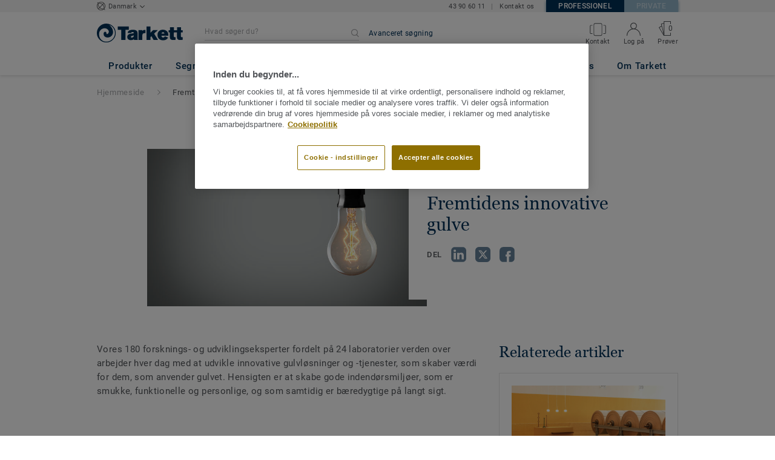

--- FILE ---
content_type: text/html; charset=UTF-8
request_url: https://prof.tarkett.dk/da_DK/node/fremtidens-innovative-gulve-3829
body_size: 49279
content:

<!DOCTYPE html>
<html lang="da"
        >
    <head>
        <title>    Fremtidens innovative gulve  | Tarkett
</title>
        <link rel="icon" type="image/x-icon" href="/favicon.ico?v=2" />
        <meta charset="UTF-8" />
        <meta http-equiv="X-UA-Compatible" content="IE=edge">

                        <meta name="HandheldFriendly" content="True">
            <meta name="MobileOptimized" content="320">
                        <meta name="viewport" content="width=device-width, initial-scale=1, maximum-scale=1">
            <meta http-equiv="cleartype" content="on">
                    
        <meta name="description" content="Vores 180 forsknings- og  udviklingseksperter på 24 laboratorier verden over, arbejder hver dag med at udvikle innovative gulvløsninger og som skaber værdi for dem som anvender gulvene.">
<meta property="og:type" content="website">
<meta property="og:url" content="http://prof.tarkett.dk/da_DK/node/fremtidens-innovative-gulve-3829">

            <link rel="stylesheet" href="/js/compiled/base.25db9870.css?v1">
    <link rel="stylesheet" href="/js/compiled/article.f01eb846.css?v1">

                    <link href="https://media.tarkett-image.com" rel="preconnect">
        
            <link rel="canonical" href="https://prof.tarkett.dk/da_DK/node/fremtidens-innovative-gulve-3829" />

                                                        <script type="text/javascript" src="https://cdn.cookielaw.org/consent/e66740cd-4da9-4d5d-bd93-a9a66b03d0ec/OtAutoBlock.js"></script>
<script
    type="text/javascript"
    src="https://cdn.cookielaw.org/scripttemplates/otSDKStub.js"
    document-language="1"
    charset="UTF-8"
    data-domain-script="e66740cd-4da9-4d5d-bd93-a9a66b03d0ec"
    >
</script>
<script type="text/javascript" src="/js/lib/onetrust_script.js?v1"></script>
                        <script src="/js/lib/picturefill.min.js?v1" async></script>
            <script src="/js/lib/masonry.pkgd.min.js?v1" defer></script>
            <script>document.version = "v3172\n"</script>
                        <script>
    window.tarkettConfig = {
      loginUrl: '/da_DK/login',
      damThumbnailsUrl: 'https://media.tarkett-image.com',
      defaultThumbnail: 'th800-placeholder.jpg',
    }
</script>
        

                    <noscript>
                <iframe src="//s2epqm9n.tarkett.dk/ns.html?id=GTM-WDP4QV" height="0" width="0" style="display:none;visibility:hidden"></iframe>
            </noscript>
            <script>
                                    const pageData = {
                  "country": "DK",
                  "context": "BtoB",
                  "pageCategory": "",
                  "webformType": "",
                  "environment": "prod",
                  "productNumber": "0",
                  "keywords": "",
                  "searchResults": ""
                };
                
    pageData.pageCategory = 'content_article_page';
            pageData.marketingId = '';
                </script>
                        <script
                    id="basket-gtm-script"
                    gtm-id="GTM-WDP4QV"
                    user-full-info-url="/da_DK/get-user-full-information"
                    session-refresh-url="/da_DK/session/refresh/__IS_INACTIVE__"
                    gtm-cdn-url="s2epqm9n.tarkett.dk"
                    src="/js/lib/basket-gtm.js?v1"
            >
            </script>
                        </head>
        <body data-env="prod">
                    <div id="app-container" class="js-vis-grid container-fluid">
                                                                    <section ref="mainSection" class="main-section" id="main" role="main">
                    <twig-to-vuex
                        :locator-config="[]"
                        :feature-toggles="{&quot;accessories&quot;:true,&quot;account&quot;:true,&quot;authorize_sso&quot;:false,&quot;brand-logo&quot;:false,&quot;call_customer_service_on_obsolete&quot;:false,&quot;call_us&quot;:true,&quot;carbon-calculator-page&quot;:true,&quot;carbon-calculator-benefits&quot;:true,&quot;display_call_us_prefix&quot;:true,&quot;call_us_dach&quot;:false,&quot;call_us_johnsonite&quot;:false,&quot;call_us_footer&quot;:true,&quot;call_us_second_number&quot;:false,&quot;call_us_third_number&quot;:false,&quot;call_us_tandus&quot;:false,&quot;click_to_buy&quot;:false,&quot;collaterals&quot;:false,&quot;collection-count-on-segment-hub&quot;:true,&quot;collection-tab-first-on-category-page&quot;:true,&quot;contact-fields-mandatory&quot;:true,&quot;contact_page&quot;:false,&quot;dealer-locator&quot;:false,&quot;display-product-material-on-collection-page&quot;:false,&quot;display-only-one-category-on-collection-page&quot;:false,&quot;display_categories_on_brand_page&quot;:false,&quot;display-only-key-features-for-accessories-in-quickview&quot;:true,&quot;distributor_services_portal&quot;:false,&quot;elite-login&quot;:false,&quot;email_opt_in_opt_out&quot;:true,&quot;email_privacy_default_opt_in&quot;:true,&quot;entry-blocks&quot;:false,&quot;express-delivery&quot;:false,&quot;faq&quot;:false,&quot;general-inquiry-topic-find-retailer&quot;:false,&quot;general-inquiry-topic-press-release&quot;:false,&quot;general-inquiry-topic-job-opportunities&quot;:false,&quot;general-inquiry-topic-order-chain-set&quot;:false,&quot;general-inquiry-topic-order-book&quot;:false,&quot;general-inquiry-topic-meet-tarkett-sales-rep&quot;:false,&quot;general-inquiry-topic-sample-ordering&quot;:false,&quot;general-inquiry-topic-get-training&quot;:false,&quot;general-inquiry-topic-learn-re-start&quot;:false,&quot;general-inquiry-topic-order-product&quot;:false,&quot;find-us&quot;:true,&quot;find-us-cms-link&quot;:false,&quot;find-worldwide-website&quot;:false,&quot;footer-change-country&quot;:true,&quot;footer-market-links&quot;:true,&quot;general_inquiry&quot;:true,&quot;contact_form_footer&quot;:true,&quot;go_to_distributors&quot;:false,&quot;go_to_sales_rep&quot;:false,&quot;go_to_sales_rep_russia&quot;:false,&quot;help-center&quot;:true,&quot;link-to-serp-on-segment-hub&quot;:false,&quot;matching-collections&quot;:false,&quot;matching-products&quot;:false,&quot;multilingual-documents&quot;:false,&quot;news&quot;:true,&quot;order_online_with_cart&quot;:true,&quot;order_online_with_quotes&quot;:true,&quot;order_online_display_related_accessories&quot;:true,&quot;order_online_one_time_ship_to&quot;:true,&quot;pre-order&quot;:true,&quot;price-list&quot;:true,&quot;print-specs&quot;:false,&quot;qualtrics&quot;:true,&quot;quickship-delivery&quot;:false,&quot;quickship-page&quot;:false,&quot;quick-find-page&quot;:true,&quot;quickship-logo-in-header&quot;:false,&quot;quotation&quot;:true,&quot;quotation_redirects_to_contact&quot;:false,&quot;room-designer-segment&quot;:true,&quot;sales-rep-locator&quot;:false,&quot;sample-amount&quot;:false,&quot;sample-ordering&quot;:true,&quot;sample-ordering-for-accessories&quot;:false,&quot;sample-ordering-through-basket&quot;:true,&quot;sample-ordering-anonymous-checkout&quot;:false,&quot;sample-sku-from-sap&quot;:true,&quot;scroll-on-filter&quot;:false,&quot;segment-group&quot;:false,&quot;site-switch&quot;:true,&quot;tna-quickship-icon&quot;:false,&quot;public_webshop_link_in_footer&quot;:false,&quot;show_camera_button&quot;:false,&quot;show_camera_button_mobile&quot;:false,&quot;show-yandex-tag&quot;:false,&quot;my_account_webshop&quot;:false,&quot;recaptcha&quot;:true,&quot;delete_basket_route&quot;:false,&quot;basket_call_extended_timeout&quot;:false,&quot;display-offer-on-th&quot;:true,&quot;footer_multiple_links&quot;:false,&quot;postal-code-mandatory-in-address&quot;:true,&quot;address-field-mandatory-in-address&quot;:true,&quot;head-alternate-links&quot;:false,&quot;display-designer-on-demand&quot;:false,&quot;atp-shade-filter&quot;:false,&quot;we-chat-social-media&quot;:false,&quot;tech-specs-paragraph&quot;:false,&quot;quick-find-accessible-from-account&quot;:true,&quot;display-location-choice&quot;:false,&quot;shipping_instructions&quot;:false,&quot;shipping_instructions_text_mode&quot;:false,&quot;web_order_acknowledgement_email_attachment&quot;:true,&quot;self-service-account&quot;:false,&quot;ecomedes-link&quot;:false,&quot;redirect-segments-and-areas&quot;:true,&quot;redirect-categories&quot;:true,&quot;offer-configurable&quot;:true,&quot;request_price&quot;:false,&quot;minimum_order_quantity&quot;:true,&quot;display-internal-cookie-notification&quot;:false,&quot;order_history_carrier_information&quot;:true,&quot;login_alert_banner&quot;:false,&quot;revert_price_order_online&quot;:false,&quot;customer_invoice_pdf&quot;:true,&quot;display-similar-page&quot;:true,&quot;internal-similar-data&quot;:true,&quot;display-similar-link-on-quick-atp&quot;:false,&quot;send-minimum-quantity-to-similar&quot;:true,&quot;oo_mandatory_po_number&quot;:false,&quot;act_as&quot;:true,&quot;available_product_filter&quot;:true,&quot;orders_csv_export&quot;:true,&quot;automatic-geolocation&quot;:false,&quot;display-offer-link&quot;:false,&quot;merge-formatbox-price-offer-columns-medium-screens&quot;:false,&quot;category-page&quot;:false,&quot;display-dealer-locator&quot;:false,&quot;display-sales-rep&quot;:false,&quot;display-store-locator&quot;:false,&quot;stock-picking&quot;:true,&quot;sales-program&quot;:false,&quot;change-sold-to-ship-to-popin&quot;:true,&quot;get_quantity_in_sales_unit&quot;:false,&quot;sp_ready_for_customers&quot;:false,&quot;request-call-back&quot;:false,&quot;multi_stock_extension&quot;:true,&quot;create_claim&quot;:true,&quot;create_claim_with_multiple_products&quot;:false,&quot;claims-role-required&quot;:false,&quot;order_history_request_pdf_invoice&quot;:false,&quot;display-references&quot;:true,&quot;search_box_displayed&quot;:true,&quot;sustainability-blocks&quot;:true,&quot;featured-article&quot;:true,&quot;services-icon&quot;:true,&quot;access-to-products-through-cart&quot;:true,&quot;disable-links-to-sample-product-in-cart&quot;:true,&quot;display-portal-menu&quot;:true,&quot;access-to-products-through-quickfind-quickship-sales-program-list&quot;:true,&quot;access-to-products-through-order-history&quot;:true,&quot;access-links-to-sample-product-through-sample-orders&quot;:true,&quot;access-links-to-sample-product-in-cart&quot;:true,&quot;product-direct-url&quot;:true,&quot;quickship-require-quantity-for-atp&quot;:true,&quot;claims-page&quot;:false,&quot;quick-atp&quot;:true,&quot;hide-inventory-availability-message&quot;:true,&quot;quickship-max-order-quantity&quot;:false,&quot;order-history-on-line-payment-link&quot;:false,&quot;enhanced-user-registration&quot;:false,&quot;order-history-part-number&quot;:true,&quot;truck-weight-report&quot;:false,&quot;eco_contribution&quot;:false,&quot;enable-intercom-population-data&quot;:false,&quot;enable-pdf-export&quot;:true,&quot;expanded-sales-org&quot;:false,&quot;quick-order-page&quot;:true,&quot;display-collection-new-tag-category&quot;:true,&quot;display-collection-new-tag-mpp&quot;:true,&quot;tna-stock-picking-process&quot;:false,&quot;allow-shipping-instruction-updates&quot;:false,&quot;tna-address-format&quot;:false,&quot;chat-zendesk-widget&quot;:false,&quot;chat-zendesk-widget-allow-anonymous-users&quot;:false,&quot;display-accessory-link&quot;:false,&quot;tna_web_site_redirect&quot;:false,&quot;order-history-csv-export&quot;:false,&quot;lead-management-pathway&quot;:true,&quot;display-pricing-by-customer-group&quot;:false,&quot;shipped-complete-order&quot;:true,&quot;favorite-products&quot;:true,&quot;universal-order-search&quot;:false,&quot;online-payment-link-by-sales-org&quot;:false,&quot;stock-picking-required-for-roll-products&quot;:false,&quot;order-history-quick-find-cta&quot;:false,&quot;call-stock-check-related-accessories&quot;:false,&quot;sell-off-page&quot;:false,&quot;sell-off-page-menu-link&quot;:false,&quot;sell-off-products&quot;:true,&quot;sell-off-page-hide-inventory-availability-message&quot;:true,&quot;quick-find-collection-search&quot;:false,&quot;disable-country-select&quot;:false,&quot;account_general_inquiry_custom_fields&quot;:false,&quot;documentation-center-direct-url&quot;:true,&quot;portal-landing-page&quot;:false,&quot;order-history-order-report&quot;:true,&quot;order-history-documents&quot;:true,&quot;sku_cart_display_delivery_date&quot;:false,&quot;order_details_hide_sub_item_dates&quot;:false,&quot;product_custom_delivery_messages&quot;:false,&quot;order_history_view_documents_without_pricing&quot;:false,&quot;order_confirmation_pdf_display_dates&quot;:false,&quot;order_confirmation_pdf_display_quote&quot;:false,&quot;order_shipping_hide_address_changed_notification_message&quot;:false,&quot;order-history-default-settings&quot;:false,&quot;recombee&quot;:false,&quot;recombee-recommendation&quot;:false,&quot;use-sap-price-call&quot;:true,&quot;enable-sap-cache-price&quot;:true,&quot;force-sap-clear-cache-price&quot;:false,&quot;use-sap-check-stock-call&quot;:true,&quot;enable-sample-add-to-cart-from-format-table&quot;:false,&quot;order_confirmation_include_soldto_in_subject&quot;:false,&quot;display-stock-message-notification&quot;:true,&quot;remove-custom-assets-link&quot;:true,&quot;sample-submission-banner&quot;:true,&quot;mobile-app-deeplinking&quot;:false,&quot;enable_48_hour_reservation&quot;:false,&quot;about-tarkett-legacy&quot;:false,&quot;use-sap-shipping-instructions-call&quot;:false,&quot;core-category-on-registration-and-samples&quot;:false,&quot;crm-sales-rep-search&quot;:true}"></twig-to-vuex>
                        <div class="tarkett-external">
                                                                
<template v-if="!isDesktop" v-cloak>
    <tk-header
        v-cloak
        :dropdown="dropdown"
        open-button-menu-translation="UDFORSK"
        close-button-menu-translation="AFSLUT"
        basket-url="/da_DK/basket-quantity"
        sku-cart-quantity-url="/da_DK/sku-cart-quantity-and-batches"
        basket-no-item-translation="Du har 0 prøver i din kurv"
        basket-one-item-translation="Du har 1 prøve i din kurv"
        basket-multiple-items-translation="Du har %basketCount% prøver i din kurv"
        basket-no-count-translation="Gå til kurv"
        :basket-is-enabled="true"
        account-title-welcome="Velkommen"
        @changedropdown="changeDropdown"
        :signout-link-data="{&quot;label&quot;:&quot;LOG UD&quot;,&quot;path&quot;:&quot;\/da_DK\/signout&quot;}"
        :account-is-enabled="true"
        :order-online-with-cart-is-enabled="true"
        :sample-ordering-is-enabled="true"
        :my-account-webshop-is-enabled="false"
        url-user-info="/da_DK/user-infos-json"
        market-is-B2B="1"
        inline-template
    >
        <div
            class="header-container no-gutter"
            :style="{ 'display': 'block' }"
            @click="closeMenu"
        >
            <header
                id="header"
                class="header no-gutter header--full header--float--top"
                :class="{ 'scroll__header': scrollDown }"
            >
                
<nav
    :class="{ active: isDropdownOpen, 'scroll__header': scrollDown }"
    class="global-nav global-nav-B2B row hidden-lg"
>
    <act-as-message-banner
        :class="{ 'act-as-message-banner__hidden': isDropdownOpen }"
        class="act-as-message-banner"
    >
    </act-as-message-banner>
    <div class="global-nav__container col-xs-12">
        <div
            class="global-nav__item-container global-nav__item-container-left global-nav__item-container--trigger"
            id="top-nav-burger"
        >
            <template v-if="isMobileMenuOpen">
                <a
                @click.prevent="closeTab"
                class="global-nav__trigger ga-tracked"
                href="#global-nav-list"
                data-ga-category="menu"
                :data-ga-action="trackingPrefix + '_menu'"
                :data-ga-label="trackingPrefix + '_menu'"
                >
                    <close-mobile-icon
                            class="global-nav__trigger-icon global-nav__trigger-icon--close"
                            aria-hidden="true"
                    >
                    </close-mobile-icon>
                                            <span class="global-nav__trigger-text" v-text="menuText"></span>
                                    </a>
            </template>
            <a
                v-else
                @click.prevent="toggleMenu"
                class="global-nav__trigger ga-tracked"
                href="#global-nav-list"
                data-ga-category="menu"
                :data-ga-action="trackingPrefix + '_menu'"
                :data-ga-label="trackingPrefix + '_menu'"
            >
                <burger-menu-icon class="global-nav__trigger-icon" aria-hidden="true"></burger-menu-icon>
                                    <span class="global-nav__trigger-text" v-text="menuText"></span>
                            </a>
        </div>
        <div class="global-nav__item-container global-nav__item-container-middle">
            <a
                href="/da_DK/"
                title="logo"
                class="global-nav__logo"
                :class="{ 'transparent': scrollDown }"
            >
                <picture class="">
                    <source srcset="/img/logo-large.svg?v1, /img/logo-large.svg?v1 2x" media="(min-width: 990px)">
                    <img
                        src="/img/logo-small-blue.svg?v1"
                        srcset="/img/logo-small-blue.svg?v1"
                        alt="Tarkett Logo"
                    >
                </picture>
            </a>
        </div>
        <ul
                class="icon-container global-nav__item-container-right"
                :class="{'global-nav__item-container-scrolled' : scrollDown, 'global-nav__item-container-scrolled-horizontal' : '' }"
        >
           <mobile-geolocate-link
               :business-card-data="{&quot;countryChoice&quot;:{&quot;country&quot;:&quot;Danmark&quot;,&quot;countryTitle&quot;:&quot;V\u00e6lg dit land&quot;,&quot;countryBtnLabel&quot;:&quot;G\u00e5 til hjemmesiden&quot;,&quot;chooseYourCountryLink&quot;:{&quot;label&quot;:&quot;V\u00e6lg dit land&quot;,&quot;url&quot;:&quot;https:\/\/www.tarkett.com\/&quot;,&quot;options&quot;:{&quot;analytics&quot;:{&quot;category&quot;:&quot;header&quot;,&quot;action&quot;:&quot;business_card - click&quot;,&quot;label&quot;:&quot;go_to_jump_page&quot;}}},&quot;placeholderLabel&quot;:&quot;Skift land&quot;},&quot;details&quot;:{&quot;phone_numbers&quot;:{&quot;label&quot;:&quot;&quot;,&quot;links&quot;:[{&quot;label&quot;:&quot;43 90 60 11&quot;,&quot;url&quot;:&quot;tel:+(45) 43 90 60 11&quot;,&quot;options&quot;:{&quot;analytics&quot;:{&quot;category&quot;:&quot;header&quot;,&quot;action&quot;:&quot;business_card - click&quot;,&quot;label&quot;:&quot;tel:+(45) 43 90 60 11&quot;}}}],&quot;openInNewTab&quot;:false},&quot;contact_us&quot;:{&quot;label&quot;:&quot;&quot;,&quot;links&quot;:[{&quot;label&quot;:&quot;Kontakt os&quot;,&quot;url&quot;:&quot;\/da_DK\/node\/kontakt-os-3248&quot;,&quot;options&quot;:{&quot;analytics&quot;:{&quot;category&quot;:&quot;header&quot;,&quot;action&quot;:&quot;business_card - click&quot;,&quot;label&quot;:&quot;\/da_DK\/node\/kontakt-os-3248&quot;}}}],&quot;openInNewTab&quot;:false}},&quot;marketSwitch&quot;:{&quot;b2b&quot;:{&quot;link&quot;:{&quot;label&quot;:&quot;PROFESSIONEL&quot;,&quot;url&quot;:&quot;https:\/\/prof.tarkett.dk&quot;,&quot;options&quot;:{&quot;analytics&quot;:{&quot;category&quot;:&quot;header&quot;,&quot;action&quot;:&quot;business_card - click&quot;,&quot;label&quot;:&quot;go_to_b2b&quot;}}},&quot;active&quot;:true,&quot;openInNewTab&quot;:false},&quot;b2c&quot;:{&quot;link&quot;:{&quot;label&quot;:&quot;PRIVATE&quot;,&quot;url&quot;:&quot;https:\/\/privat.tarkett.dk&quot;,&quot;options&quot;:{&quot;analytics&quot;:{&quot;category&quot;:&quot;header&quot;,&quot;action&quot;:&quot;business_card - click&quot;,&quot;label&quot;:&quot;go_to_b2c&quot;}}},&quot;active&quot;:false,&quot;openInNewTab&quot;:false}},&quot;switchLanguage&quot;:null,&quot;locationChoice&quot;:{&quot;displayLocationChoice&quot;:false,&quot;currentLocationDefault&quot;:&quot;Din placering&quot;,&quot;chooseYourLocationLabel&quot;:&quot;V\u00e6lg din placering&quot;,&quot;changeYourLocationLabel&quot;:&quot;Skift din placering&quot;,&quot;popupTranslations&quot;:{&quot;chooseLocationTitle&quot;:&quot;V\u00e6lg din placering&quot;,&quot;changeLocationTitle&quot;:&quot;Skift din placering&quot;,&quot;text&quot;:&quot;Tjek din placering for at se tilbud, priser og tilg\u00e6ngelighed af gulvbel\u00e6gninger og tilbeh\u00f8r i butikkerne i din by.&quot;,&quot;ctaConfirmLabel&quot;:&quot;Bekr\u00e6ft placering&quot;,&quot;backLabel&quot;:&quot;Afslut&quot;,&quot;closePopinTitle&quot;:&quot;Afslut&quot;,&quot;closePopinLabel&quot;:&quot;Afslut&quot;,&quot;dropdownTitle&quot;:&quot;Din placering:&quot;,&quot;placeholder&quot;:&quot;Choose location&quot;}},&quot;countriesList&quot;:[{&quot;link&quot;:&quot;https:\/\/www.tarkett-asia.com\/en_RA\/&quot;,&quot;label&quot;:&quot;Afghanistan&quot;,&quot;buttonLabel&quot;:&quot;Go to the website&quot;,&quot;flag&quot;:&quot;afghanistan&quot;,&quot;value&quot;:&quot;country_id-af&quot;},{&quot;link&quot;:&quot;https:\/\/www.tarkett.hr\/&quot;,&quot;label&quot;:&quot;Albania&quot;,&quot;buttonLabel&quot;:&quot;Go to the website&quot;,&quot;flag&quot;:&quot;albania&quot;,&quot;value&quot;:&quot;country_id-al&quot;},{&quot;link&quot;:&quot;https:\/\/professionnels.tarkett.fr\/fr_FR\/expertise-bienvenue-chez-tarkett-international-619&quot;,&quot;label&quot;:&quot;Algeria&quot;,&quot;buttonLabel&quot;:&quot;Go to the website&quot;,&quot;flag&quot;:&quot;algeria&quot;,&quot;value&quot;:&quot;country_id-dz&quot;},{&quot;link&quot;:&quot;https:\/\/professionals.tarkett.com\/&quot;,&quot;label&quot;:&quot;Andorra&quot;,&quot;buttonLabel&quot;:&quot;Go to the website&quot;,&quot;flag&quot;:&quot;andorra&quot;,&quot;value&quot;:&quot;country_id-ad&quot;},{&quot;link&quot;:&quot;https:\/\/profissionais.tarkett.pt\/pt_PT\/&quot;,&quot;label&quot;:&quot;Angola&quot;,&quot;buttonLabel&quot;:&quot;Go to the website&quot;,&quot;flag&quot;:&quot;angola&quot;,&quot;value&quot;:&quot;country_id-ao&quot;},{&quot;link&quot;:&quot;https:\/\/tarkettlatam.com\/&quot;,&quot;label&quot;:&quot;Argentina&quot;,&quot;buttonLabel&quot;:&quot;Go to the website&quot;,&quot;flag&quot;:&quot;argentina&quot;,&quot;value&quot;:&quot;country_id-ar&quot;},{&quot;link&quot;:&quot;https:\/\/www.tarkett.hr\/&quot;,&quot;label&quot;:&quot;Armenia&quot;,&quot;buttonLabel&quot;:&quot;Go to the website&quot;,&quot;flag&quot;:&quot;armenia&quot;,&quot;value&quot;:&quot;country_id-am&quot;},{&quot;link&quot;:&quot;https:\/\/professionals.tarkett.com.au&quot;,&quot;label&quot;:&quot;Australia&quot;,&quot;buttonLabel&quot;:&quot;Go to the website&quot;,&quot;flag&quot;:&quot;australia&quot;,&quot;value&quot;:&quot;country_id-au&quot;},{&quot;link&quot;:&quot;https:\/\/boden.objekt.tarkett.de\/&quot;,&quot;label&quot;:&quot;Austria&quot;,&quot;buttonLabel&quot;:&quot;Go to the website&quot;,&quot;flag&quot;:&quot;austria&quot;,&quot;value&quot;:&quot;country_id-at&quot;},{&quot;link&quot;:&quot;https:\/\/www.tarkett.hr\/&quot;,&quot;label&quot;:&quot;Azerbaijan&quot;,&quot;buttonLabel&quot;:&quot;Go to the website&quot;,&quot;flag&quot;:&quot;azerbaijan&quot;,&quot;value&quot;:&quot;country_id-az&quot;},{&quot;link&quot;:&quot;https:\/\/www.tarkett-me.com\/en_ME\/&quot;,&quot;label&quot;:&quot;Bahrain&quot;,&quot;buttonLabel&quot;:&quot;Go to the website&quot;,&quot;flag&quot;:&quot;bahrain&quot;,&quot;value&quot;:&quot;country_id-bh&quot;},{&quot;link&quot;:&quot;https:\/\/www.tarkett-asia.com\/en_RA\/&quot;,&quot;label&quot;:&quot;Bangladish&quot;,&quot;buttonLabel&quot;:&quot;Go to the website&quot;,&quot;flag&quot;:&quot;bangladesh&quot;,&quot;value&quot;:&quot;country_id-bd&quot;},{&quot;link&quot;:&quot;https:\/\/professionals.tarkett.be\/&quot;,&quot;label&quot;:&quot;Belgium Dutch&quot;,&quot;buttonLabel&quot;:&quot;Ga naar de website&quot;,&quot;flag&quot;:&quot;belgium&quot;,&quot;value&quot;:&quot;country_id-nl_BE&quot;},{&quot;link&quot;:&quot;https:\/\/professionnels.tarkett.be\/&quot;,&quot;label&quot;:&quot;Belgium French&quot;,&quot;buttonLabel&quot;:&quot;Aller sur le site&quot;,&quot;flag&quot;:&quot;belgium&quot;,&quot;value&quot;:&quot;country_id-fr_BE&quot;},{&quot;link&quot;:&quot;https:\/\/professionnels.tarkett.fr\/fr_FR\/expertise-bienvenue-chez-tarkett-international-619&quot;,&quot;label&quot;:&quot;Benin&quot;,&quot;buttonLabel&quot;:&quot;Go to the website&quot;,&quot;flag&quot;:&quot;benin&quot;,&quot;value&quot;:&quot;country_id-bj&quot;},{&quot;link&quot;:&quot;https:\/\/www.tarkett-asia.com\/en_RA\/&quot;,&quot;label&quot;:&quot;Bhutan&quot;,&quot;buttonLabel&quot;:&quot;Go to the website&quot;,&quot;flag&quot;:&quot;bhutan&quot;,&quot;value&quot;:&quot;country_id-bt&quot;},{&quot;link&quot;:&quot;https:\/\/tarkettlatam.com\/peru&quot;,&quot;label&quot;:&quot;Bolivia&quot;,&quot;buttonLabel&quot;:&quot;Go to the website&quot;,&quot;flag&quot;:&quot;bolivia&quot;,&quot;value&quot;:&quot;country_id-bo&quot;},{&quot;link&quot;:&quot;https:\/\/www.tarkett.rs\/&quot;,&quot;label&quot;:&quot;Bosnia and Herzegovina&quot;,&quot;buttonLabel&quot;:&quot;Go to the website&quot;,&quot;flag&quot;:&quot;bosnia-and-herzegovina&quot;,&quot;value&quot;:&quot;country_id-ba&quot;},{&quot;link&quot;:&quot;https:\/\/professionals.tarkett.com\/en_EU\/expertise-welcome-to-tarkett-international-642&quot;,&quot;label&quot;:&quot;Botswana&quot;,&quot;buttonLabel&quot;:&quot;Go to the website&quot;,&quot;flag&quot;:&quot;botswana&quot;,&quot;value&quot;:&quot;country_id-bw&quot;},{&quot;link&quot;:&quot;https:\/\/www.tarkett.com.br\/&quot;,&quot;label&quot;:&quot;Brazil&quot;,&quot;buttonLabel&quot;:&quot;Go to the website&quot;,&quot;flag&quot;:&quot;brazil&quot;,&quot;value&quot;:&quot;country_id-br&quot;},{&quot;link&quot;:&quot;https:\/\/www.tarkett-asia.com\/en_RA\/&quot;,&quot;label&quot;:&quot;Brunei Darussalam&quot;,&quot;buttonLabel&quot;:&quot;Go to the website&quot;,&quot;flag&quot;:&quot;brunei-darussalam&quot;,&quot;value&quot;:&quot;country_id-bn&quot;},{&quot;link&quot;:&quot;https:\/\/www.tarkett.bg\/&quot;,&quot;label&quot;:&quot;Bulgaria&quot;,&quot;buttonLabel&quot;:&quot;Go to the website&quot;,&quot;flag&quot;:&quot;bulgaria&quot;,&quot;value&quot;:&quot;country_id-bg&quot;},{&quot;link&quot;:&quot;https:\/\/professionnels.tarkett.fr\/fr_FR\/expertise-bienvenue-chez-tarkett-international-619&quot;,&quot;label&quot;:&quot;Burkina Faso&quot;,&quot;buttonLabel&quot;:&quot;Go to the website&quot;,&quot;flag&quot;:&quot;burkina-faso&quot;,&quot;value&quot;:&quot;country_id-bf&quot;},{&quot;link&quot;:&quot;https:\/\/professionals.tarkett.com\/en_EU\/expertise-welcome-to-tarkett-international-642&quot;,&quot;label&quot;:&quot;Burundi&quot;,&quot;buttonLabel&quot;:&quot;Go to the website&quot;,&quot;flag&quot;:&quot;burundi&quot;,&quot;value&quot;:&quot;country_id-bi&quot;},{&quot;link&quot;:&quot;https:\/\/www.tarkett-asia.com\/en_RA\/&quot;,&quot;label&quot;:&quot;Cambodia&quot;,&quot;buttonLabel&quot;:&quot;Go to the website&quot;,&quot;flag&quot;:&quot;cambodia&quot;,&quot;value&quot;:&quot;country_id-ca&quot;},{&quot;link&quot;:&quot;https:\/\/professionnels.tarkett.fr\/fr_FR\/expertise-bienvenue-chez-tarkett-international-619&quot;,&quot;label&quot;:&quot;Cameroon&quot;,&quot;buttonLabel&quot;:&quot;Go to the website&quot;,&quot;flag&quot;:&quot;cameroon&quot;,&quot;value&quot;:&quot;country_id-cm&quot;},{&quot;link&quot;:&quot;https:\/\/professionnels.tarkett.ca\/fr_CA\/&quot;,&quot;label&quot;:&quot;Canada French&quot;,&quot;buttonLabel&quot;:&quot;Go to the website&quot;,&quot;flag&quot;:&quot;canada&quot;,&quot;value&quot;:&quot;country_id-fr_CA&quot;},{&quot;link&quot;:&quot;https:\/\/profissionais.tarkett.pt\/pt_PT\/&quot;,&quot;label&quot;:&quot;Cape Verde&quot;,&quot;buttonLabel&quot;:&quot;Go to the website&quot;,&quot;flag&quot;:&quot;cape-verde&quot;,&quot;value&quot;:&quot;country_id-cv&quot;},{&quot;link&quot;:&quot;https:\/\/professionnels.tarkett.fr\/fr_FR\/expertise-bienvenue-chez-tarkett-international-619&quot;,&quot;label&quot;:&quot;Central African Republic&quot;,&quot;buttonLabel&quot;:&quot;Go to the website&quot;,&quot;flag&quot;:&quot;central-african-republic&quot;,&quot;value&quot;:&quot;country_id-cf&quot;},{&quot;link&quot;:&quot;https:\/\/professionnels.tarkett.fr\/fr_FR\/expertise-bienvenue-chez-tarkett-international-619&quot;,&quot;label&quot;:&quot;Chad&quot;,&quot;buttonLabel&quot;:&quot;Go to the website&quot;,&quot;flag&quot;:&quot;chad&quot;,&quot;value&quot;:&quot;country_id-td&quot;},{&quot;link&quot;:&quot;https:\/\/tarkettlatam.com\/chile&quot;,&quot;label&quot;:&quot;Chile&quot;,&quot;buttonLabel&quot;:&quot;Go to the website&quot;,&quot;flag&quot;:&quot;chile&quot;,&quot;value&quot;:&quot;country_id-cl&quot;},{&quot;link&quot;:&quot;https:\/\/www.tarkett.cn\/zh_CN\/&quot;,&quot;label&quot;:&quot;China Mandarin&quot;,&quot;buttonLabel&quot;:&quot;Go to the website&quot;,&quot;flag&quot;:&quot;china&quot;,&quot;value&quot;:&quot;country_id-zh_CN&quot;},{&quot;link&quot;:&quot;https:\/\/tarkettlatam.com\/colombia&quot;,&quot;label&quot;:&quot;Colombia&quot;,&quot;buttonLabel&quot;:&quot;Go to the website&quot;,&quot;flag&quot;:&quot;colombia&quot;,&quot;value&quot;:&quot;country_id-co&quot;},{&quot;link&quot;:&quot;https:\/\/professionals.tarkett.com\/en_EU\/expertise-welcome-to-tarkett-international-642&quot;,&quot;label&quot;:&quot;Comoros&quot;,&quot;buttonLabel&quot;:&quot;Go to the website&quot;,&quot;flag&quot;:&quot;comoros&quot;,&quot;value&quot;:&quot;country_id-km&quot;},{&quot;link&quot;:&quot;https:\/\/tarkettlatam.com\/mexico&quot;,&quot;label&quot;:&quot;Costa Rica&quot;,&quot;buttonLabel&quot;:&quot;Go to the website&quot;,&quot;flag&quot;:&quot;costa-rica&quot;,&quot;value&quot;:&quot;country_id-cr&quot;},{&quot;link&quot;:&quot;https:\/\/www.tarkett.hr\/hr_HR\/&quot;,&quot;label&quot;:&quot;Croatia&quot;,&quot;buttonLabel&quot;:&quot;Go to the website&quot;,&quot;flag&quot;:&quot;croatia&quot;,&quot;value&quot;:&quot;country_id-hr_HR&quot;},{&quot;link&quot;:&quot;https:\/\/professionals.tarkett.gr\/en_GR\/&quot;,&quot;label&quot;:&quot;Cyprus&quot;,&quot;buttonLabel&quot;:&quot;\u039c\u0395\u03a4\u0391\u0392\u0395\u0399\u03a4\u0395 \u03a3\u03a4\u039f\u039d \u0399\u03a3\u03a4\u039f\u03a4\u039f\u03a0\u039f&quot;,&quot;flag&quot;:&quot;cyprus&quot;,&quot;value&quot;:&quot;country_id-cu&quot;},{&quot;link&quot;:&quot;https:\/\/objektove.tarkett.cz\/&quot;,&quot;label&quot;:&quot;Czech republic&quot;,&quot;buttonLabel&quot;:&quot;Go to the website&quot;,&quot;flag&quot;:&quot;czech-republic&quot;,&quot;value&quot;:&quot;country_id-cz&quot;},{&quot;link&quot;:&quot;https:\/\/professionnels.tarkett.fr\/fr_FR\/expertise-bienvenue-chez-tarkett-international-619&quot;,&quot;label&quot;:&quot;Democratic Republic of Congo (Kinshasa)&quot;,&quot;buttonLabel&quot;:&quot;Go to the website&quot;,&quot;flag&quot;:&quot;democratic-republic-of-congo&quot;,&quot;value&quot;:&quot;country_id-cd&quot;},{&quot;link&quot;:&quot;https:\/\/prof.tarkett.dk\/&quot;,&quot;label&quot;:&quot;Denmark&quot;,&quot;buttonLabel&quot;:&quot;G\u00e5 til hjemmesiden&quot;,&quot;flag&quot;:&quot;denmark&quot;,&quot;value&quot;:&quot;country_id-dk&quot;},{&quot;link&quot;:&quot;https:\/\/professionnels.tarkett.fr\/fr_FR\/expertise-bienvenue-chez-tarkett-international-619&quot;,&quot;label&quot;:&quot;Djibouti&quot;,&quot;buttonLabel&quot;:&quot;Go to the website&quot;,&quot;flag&quot;:&quot;djibouti&quot;,&quot;value&quot;:&quot;country_id-dj&quot;},{&quot;link&quot;:&quot;https:\/\/professionals.tarkett.com\/node\/2577&quot;,&quot;label&quot;:&quot;Dominican Republic&quot;,&quot;buttonLabel&quot;:&quot;Go to the website&quot;,&quot;flag&quot;:&quot;dominican-republic&quot;,&quot;value&quot;:&quot;country_id-do&quot;},{&quot;link&quot;:&quot;https:\/\/www.tarkett-asia.com\/en_RA\/&quot;,&quot;label&quot;:&quot;East Timor&quot;,&quot;buttonLabel&quot;:&quot;Go to the website&quot;,&quot;flag&quot;:&quot;east-timor&quot;,&quot;value&quot;:&quot;country_id-tp&quot;},{&quot;link&quot;:&quot;https:\/\/tarkettlatam.com\/peru&quot;,&quot;label&quot;:&quot;Ecuador&quot;,&quot;buttonLabel&quot;:&quot;Go to the website&quot;,&quot;flag&quot;:&quot;ecuador&quot;,&quot;value&quot;:&quot;country_id-ec&quot;},{&quot;link&quot;:&quot;https:\/\/www.tarkett-me.com\/en_ME\/&quot;,&quot;label&quot;:&quot;Egypt&quot;,&quot;buttonLabel&quot;:&quot;Go to the website&quot;,&quot;flag&quot;:&quot;egypt&quot;,&quot;value&quot;:&quot;country_id-eg&quot;},{&quot;link&quot;:&quot;https:\/\/professionnels.tarkett.fr\/fr_FR\/expertise-bienvenue-chez-tarkett-international-619&quot;,&quot;label&quot;:&quot;Equatorial Guinea&quot;,&quot;buttonLabel&quot;:&quot;Go to the website&quot;,&quot;flag&quot;:&quot;equatorial-guinea&quot;,&quot;value&quot;:&quot;country_id-gq&quot;},{&quot;link&quot;:&quot;https:\/\/www.tarkett-me.com\/en_ME\/&quot;,&quot;label&quot;:&quot;Eritrea&quot;,&quot;buttonLabel&quot;:&quot;Go to the website&quot;,&quot;flag&quot;:&quot;eritrea&quot;,&quot;value&quot;:&quot;country_id-er&quot;},{&quot;link&quot;:&quot;https:\/\/commercial.tarkett.ee\/&quot;,&quot;label&quot;:&quot;Estonia&quot;,&quot;buttonLabel&quot;:&quot;Go to the website&quot;,&quot;flag&quot;:&quot;estonia&quot;,&quot;value&quot;:&quot;country_id-ee&quot;},{&quot;link&quot;:&quot;https:\/\/www.tarkett-me.com\/en_ME\/&quot;,&quot;label&quot;:&quot;Ethiopia&quot;,&quot;buttonLabel&quot;:&quot;Go to the website&quot;,&quot;flag&quot;:&quot;ethiopia&quot;,&quot;value&quot;:&quot;country_id-et&quot;},{&quot;link&quot;:&quot;https:\/\/kohdemyynti-lattiat.tarkett.fi\/&quot;,&quot;label&quot;:&quot;Finland&quot;,&quot;buttonLabel&quot;:&quot;Siirry sivustolle&quot;,&quot;flag&quot;:&quot;finland&quot;,&quot;value&quot;:&quot;country_id-fi&quot;},{&quot;link&quot;:&quot;https:\/\/professionnels.tarkett.fr&quot;,&quot;label&quot;:&quot;French&quot;,&quot;buttonLabel&quot;:&quot;Aller sur le site&quot;,&quot;flag&quot;:&quot;france&quot;,&quot;value&quot;:&quot;country_id-fr&quot;},{&quot;link&quot;:&quot;https:\/\/professionnels.tarkett.fr\/node\/2839&quot;,&quot;label&quot;:&quot;French overseas&quot;,&quot;buttonLabel&quot;:&quot;Go to the website&quot;,&quot;flag&quot;:&quot;france&quot;,&quot;value&quot;:&quot;country_id-fr_ov&quot;},{&quot;link&quot;:&quot;https:\/\/professionnels.tarkett.fr\/fr_FR\/expertise-bienvenue-chez-tarkett-international-619&quot;,&quot;label&quot;:&quot;French Guiana&quot;,&quot;buttonLabel&quot;:&quot;Go to the website&quot;,&quot;flag&quot;:&quot;france&quot;,&quot;value&quot;:&quot;country_id-gf&quot;},{&quot;link&quot;:&quot;https:\/\/professionnels.tarkett.fr\/fr_FR\/expertise-bienvenue-chez-tarkett-international-619&quot;,&quot;label&quot;:&quot;Gabon&quot;,&quot;buttonLabel&quot;:&quot;Go to the website&quot;,&quot;flag&quot;:&quot;gabon&quot;,&quot;value&quot;:&quot;country_id-ga&quot;},{&quot;link&quot;:&quot;https:\/\/professionnels.tarkett.fr\/fr_FR\/expertise-bienvenue-chez-tarkett-international-619&quot;,&quot;label&quot;:&quot;Gambia&quot;,&quot;buttonLabel&quot;:&quot;Go to the website&quot;,&quot;flag&quot;:&quot;gambia&quot;,&quot;value&quot;:&quot;country_id-gm&quot;},{&quot;link&quot;:&quot;https:\/\/www.tarkett.hr\/&quot;,&quot;label&quot;:&quot;Georgia&quot;,&quot;buttonLabel&quot;:&quot;Go to the website&quot;,&quot;flag&quot;:&quot;georgia&quot;,&quot;value&quot;:&quot;country_id-ge&quot;},{&quot;link&quot;:&quot;https:\/\/boden.objekt.tarkett.de\/&quot;,&quot;label&quot;:&quot;Germany&quot;,&quot;buttonLabel&quot;:&quot;Besuchen Sie die Website&quot;,&quot;flag&quot;:&quot;germany&quot;,&quot;value&quot;:&quot;country_id-de&quot;},{&quot;link&quot;:&quot;https:\/\/professionals.tarkett.com\/en_EU\/expertise-welcome-to-tarkett-international-642&quot;,&quot;label&quot;:&quot;Ghana&quot;,&quot;buttonLabel&quot;:&quot;Go to the website&quot;,&quot;flag&quot;:&quot;ghana&quot;,&quot;value&quot;:&quot;country_id-gh&quot;},{&quot;link&quot;:&quot;https:\/\/professionals.tarkett.com\/&quot;,&quot;label&quot;:&quot;Gibraltar&quot;,&quot;buttonLabel&quot;:&quot;Go to the website&quot;,&quot;flag&quot;:&quot;gibraltar&quot;,&quot;value&quot;:&quot;country_id-gi&quot;},{&quot;link&quot;:&quot;https:\/\/professionals.tarkett.gr\/en_GR\/&quot;,&quot;label&quot;:&quot;Greece&quot;,&quot;buttonLabel&quot;:&quot;\u039c\u0395\u03a4\u0391\u0392\u0395\u0399\u03a4\u0395 \u03a3\u03a4\u039f\u039d \u0399\u03a3\u03a4\u039f\u03a4\u039f\u03a0\u039f&quot;,&quot;flag&quot;:&quot;greece&quot;,&quot;value&quot;:&quot;country_id-gr&quot;},{&quot;link&quot;:&quot;https:\/\/professionals.tarkett.com\/en_EU\/expertise-welcome-to-tarkett-international-642&quot;,&quot;label&quot;:&quot;Grenada&quot;,&quot;buttonLabel&quot;:&quot;Go to the website&quot;,&quot;flag&quot;:&quot;grenada&quot;,&quot;value&quot;:&quot;country_id-gd&quot;},{&quot;link&quot;:&quot;https:\/\/professionnels.tarkett.fr\/fr_FR\/expertise-bienvenue-chez-tarkett-international-619&quot;,&quot;label&quot;:&quot;Guadeloupe&quot;,&quot;buttonLabel&quot;:&quot;Go to the website&quot;,&quot;flag&quot;:&quot;france&quot;,&quot;value&quot;:&quot;country_id-gp&quot;},{&quot;link&quot;:&quot;https:\/\/professionnels.tarkett.fr\/fr_FR\/expertise-bienvenue-chez-tarkett-international-619&quot;,&quot;label&quot;:&quot;Guinea&quot;,&quot;buttonLabel&quot;:&quot;Go to the website&quot;,&quot;flag&quot;:&quot;guinea&quot;,&quot;value&quot;:&quot;country_id-gn&quot;},{&quot;link&quot;:&quot;https:\/\/professionnels.tarkett.fr\/fr_FR\/expertise-bienvenue-chez-tarkett-international-619&quot;,&quot;label&quot;:&quot;Guinea-Bissau&quot;,&quot;buttonLabel&quot;:&quot;Go to the website&quot;,&quot;flag&quot;:&quot;guinea-bissau&quot;,&quot;value&quot;:&quot;country_id-gw&quot;},{&quot;link&quot;:&quot;https:\/\/www.tarkett-asia.com\/en_RA\/&quot;,&quot;label&quot;:&quot;Hong Kong SAR&quot;,&quot;buttonLabel&quot;:&quot;Go to the website&quot;,&quot;flag&quot;:&quot;hong-kong&quot;,&quot;value&quot;:&quot;country_id-hk&quot;},{&quot;link&quot;:&quot;https:\/\/intezmenyi.tarkett.hu\/&quot;,&quot;label&quot;:&quot;Hungary&quot;,&quot;buttonLabel&quot;:&quot;Ugr\u00e1s a weboldalra&quot;,&quot;flag&quot;:&quot;hungary&quot;,&quot;value&quot;:&quot;country_id-hu&quot;},{&quot;link&quot;:&quot;https:\/\/professionals.tarkett.com\/&quot;,&quot;label&quot;:&quot;Iceland&quot;,&quot;buttonLabel&quot;:&quot;Go to the website&quot;,&quot;flag&quot;:&quot;iceland&quot;,&quot;value&quot;:&quot;country_id-is&quot;},{&quot;link&quot;:&quot;https:\/\/www.tarkett-asia.com\/en_RA\/&quot;,&quot;label&quot;:&quot;India&quot;,&quot;buttonLabel&quot;:&quot;Go to the website&quot;,&quot;flag&quot;:&quot;india&quot;,&quot;value&quot;:&quot;country_id-in&quot;},{&quot;link&quot;:&quot;https:\/\/www.tarkett-asia.com\/en_RA\/&quot;,&quot;label&quot;:&quot;Indonesia&quot;,&quot;buttonLabel&quot;:&quot;Go to the website&quot;,&quot;flag&quot;:&quot;indonesia&quot;,&quot;value&quot;:&quot;country_id-id&quot;},{&quot;link&quot;:&quot;https:\/\/www.tarkett-me.com\/en_ME\/&quot;,&quot;label&quot;:&quot;Iraq&quot;,&quot;buttonLabel&quot;:&quot;Go to the website&quot;,&quot;flag&quot;:&quot;iraq&quot;,&quot;value&quot;:&quot;country_id-iq&quot;},{&quot;link&quot;:&quot;https:\/\/professionals.tarkett.co.uk\/&quot;,&quot;label&quot;:&quot;Ireland&quot;,&quot;buttonLabel&quot;:&quot;Go to the website&quot;,&quot;flag&quot;:&quot;ireland&quot;,&quot;value&quot;:&quot;country_id-ie&quot;},{&quot;link&quot;:&quot;https:\/\/professionals.tarkett.com\/en_EU\/expertise-welcome-to-tarkett-international-642&quot;,&quot;label&quot;:&quot;Israel&quot;,&quot;buttonLabel&quot;:&quot;Go to the website&quot;,&quot;flag&quot;:&quot;israel&quot;,&quot;value&quot;:&quot;country_id-il&quot;},{&quot;link&quot;:&quot;https:\/\/professional.tarkett.it\/&quot;,&quot;label&quot;:&quot;Italy&quot;,&quot;buttonLabel&quot;:&quot;Vai al sito web&quot;,&quot;flag&quot;:&quot;italy&quot;,&quot;value&quot;:&quot;country_id-it&quot;},{&quot;link&quot;:&quot;https:\/\/professionnels.tarkett.fr\/fr_FR\/expertise-bienvenue-chez-tarkett-international-619&quot;,&quot;label&quot;:&quot;Ivory Coast&quot;,&quot;buttonLabel&quot;:&quot;Go to the website&quot;,&quot;flag&quot;:&quot;ivory-coast&quot;,&quot;value&quot;:&quot;country_id-ic&quot;},{&quot;link&quot;:&quot;https:\/\/www.tarkett-asia.com\/en_RA\/&quot;,&quot;label&quot;:&quot;Japan&quot;,&quot;buttonLabel&quot;:&quot;Go to the website&quot;,&quot;flag&quot;:&quot;japan&quot;,&quot;value&quot;:&quot;country_id-jp&quot;},{&quot;link&quot;:&quot;https:\/\/www.tarkett-me.com\/en_ME\/&quot;,&quot;label&quot;:&quot;Jordan&quot;,&quot;buttonLabel&quot;:&quot;Go to the website&quot;,&quot;flag&quot;:&quot;jordan&quot;,&quot;value&quot;:&quot;country_id-jo&quot;},{&quot;link&quot;:&quot;https:\/\/www.tarkett.kz\/ru_KZ\/&quot;,&quot;label&quot;:&quot;Kazakhstan&quot;,&quot;buttonLabel&quot;:&quot;\u041f\u0435\u0440\u0435\u0439\u0442\u0438 \u043d\u0430 \u0441\u0430\u0439\u0442&quot;,&quot;flag&quot;:&quot;kazakhstan&quot;,&quot;value&quot;:&quot;country_id-kz&quot;},{&quot;link&quot;:&quot;https:\/\/professionals.tarkett.com\/en_EU\/expertise-welcome-to-tarkett-international-642&quot;,&quot;label&quot;:&quot;Kenya&quot;,&quot;buttonLabel&quot;:&quot;Go to the website&quot;,&quot;flag&quot;:&quot;kenya&quot;,&quot;value&quot;:&quot;country_id-ke&quot;},{&quot;link&quot;:&quot;https:\/\/www.tarkett-me.com\/en_ME\/&quot;,&quot;label&quot;:&quot;Kuwait&quot;,&quot;buttonLabel&quot;:&quot;Go to the website&quot;,&quot;flag&quot;:&quot;kuwait&quot;,&quot;value&quot;:&quot;country_id-kw&quot;},{&quot;link&quot;:&quot;https:\/\/www.tarkett-asia.com\/en_RA\/&quot;,&quot;label&quot;:&quot;Laos&quot;,&quot;buttonLabel&quot;:&quot;Go to the website&quot;,&quot;flag&quot;:&quot;laos&quot;,&quot;value&quot;:&quot;country_id-la&quot;},{&quot;link&quot;:&quot;https:\/\/projekts.tarkett.lv\/&quot;,&quot;label&quot;:&quot;Latvia&quot;,&quot;buttonLabel&quot;:&quot;Go to the website&quot;,&quot;flag&quot;:&quot;latvia&quot;,&quot;value&quot;:&quot;country_id-lv&quot;},{&quot;link&quot;:&quot;https:\/\/www.tarkett-me.com\/en_ME\/&quot;,&quot;label&quot;:&quot;Lebanon&quot;,&quot;buttonLabel&quot;:&quot;Go to the website&quot;,&quot;flag&quot;:&quot;lebanon&quot;,&quot;value&quot;:&quot;country_id-lb&quot;},{&quot;link&quot;:&quot;https:\/\/professionals.tarkett.com\/en_EU\/expertise-welcome-to-tarkett-international-642&quot;,&quot;label&quot;:&quot;Lesotho&quot;,&quot;buttonLabel&quot;:&quot;Go to the website&quot;,&quot;flag&quot;:&quot;lesotho&quot;,&quot;value&quot;:&quot;country_id-ls&quot;},{&quot;link&quot;:&quot;https:\/\/professionnels.tarkett.fr\/fr_FR\/expertise-bienvenue-chez-tarkett-international-619&quot;,&quot;label&quot;:&quot;Liberia&quot;,&quot;buttonLabel&quot;:&quot;Go to the website&quot;,&quot;flag&quot;:&quot;liberia&quot;,&quot;value&quot;:&quot;country_id-lr&quot;},{&quot;link&quot;:&quot;https:\/\/www.tarkett-me.com\/en_ME\/&quot;,&quot;label&quot;:&quot;Libya&quot;,&quot;buttonLabel&quot;:&quot;Go to the website&quot;,&quot;flag&quot;:&quot;libya&quot;,&quot;value&quot;:&quot;country_id-ly&quot;},{&quot;link&quot;:&quot;https:\/\/profesionalams.tarkett.lt\/&quot;,&quot;label&quot;:&quot;Lithuania&quot;,&quot;buttonLabel&quot;:&quot;Eiti \u012f tinklap\u012f&quot;,&quot;flag&quot;:&quot;lithuania&quot;,&quot;value&quot;:&quot;country_id-lt&quot;},{&quot;link&quot;:&quot;https:\/\/professionals.tarkett.be\/&quot;,&quot;label&quot;:&quot;Luxemburg Dutch&quot;,&quot;buttonLabel&quot;:&quot;Go to the website&quot;,&quot;flag&quot;:&quot;luxembourg&quot;,&quot;value&quot;:&quot;country_id-lu_de&quot;},{&quot;link&quot;:&quot;https:\/\/professionnels.tarkett.be\/&quot;,&quot;label&quot;:&quot;Luxemburg French&quot;,&quot;buttonLabel&quot;:&quot;Go to the website&quot;,&quot;flag&quot;:&quot;luxembourg&quot;,&quot;value&quot;:&quot;country_id-lu_fr&quot;},{&quot;link&quot;:&quot;https:\/\/www.tarkett-asia.com\/en_RA\/&quot;,&quot;label&quot;:&quot;Macao SAR&quot;,&quot;buttonLabel&quot;:&quot;Go to the website&quot;,&quot;flag&quot;:&quot;macao&quot;,&quot;value&quot;:&quot;country_id-mo&quot;},{&quot;link&quot;:&quot;https:\/\/tarkett.rs\/english\/for-home&quot;,&quot;label&quot;:&quot;Macedonia&quot;,&quot;buttonLabel&quot;:&quot;Go to the website&quot;,&quot;flag&quot;:&quot;macedonia&quot;,&quot;value&quot;:&quot;country_id-mk&quot;},{&quot;link&quot;:&quot;https:\/\/professionnels.tarkett.fr\/fr_FR\/expertise-bienvenue-chez-tarkett-international-619&quot;,&quot;label&quot;:&quot;Madagascar&quot;,&quot;buttonLabel&quot;:&quot;Go to the website&quot;,&quot;flag&quot;:&quot;madagascar&quot;,&quot;value&quot;:&quot;country_id-mg&quot;},{&quot;link&quot;:&quot;https:\/\/professionals.tarkett.com\/en_EU\/expertise-welcome-to-tarkett-international-642&quot;,&quot;label&quot;:&quot;Malawi&quot;,&quot;buttonLabel&quot;:&quot;Go to the website&quot;,&quot;flag&quot;:&quot;malawi&quot;,&quot;value&quot;:&quot;country_id-mw&quot;},{&quot;link&quot;:&quot;https:\/\/www.tarkett-asia.com\/en_RA\/&quot;,&quot;label&quot;:&quot;Malaysia&quot;,&quot;buttonLabel&quot;:&quot;Go to the website&quot;,&quot;flag&quot;:&quot;malasya&quot;,&quot;value&quot;:&quot;country_id-my&quot;},{&quot;link&quot;:&quot;https:\/\/www.tarkett-asia.com\/en_RA\/&quot;,&quot;label&quot;:&quot;Maldives&quot;,&quot;buttonLabel&quot;:&quot;Go to the website&quot;,&quot;flag&quot;:&quot;maldives&quot;,&quot;value&quot;:&quot;country_id-mv&quot;},{&quot;link&quot;:&quot;https:\/\/professionnels.tarkett.fr\/fr_FR\/expertise-bienvenue-chez-tarkett-international-619&quot;,&quot;label&quot;:&quot;Mali&quot;,&quot;buttonLabel&quot;:&quot;Go to the website&quot;,&quot;flag&quot;:&quot;mali&quot;,&quot;value&quot;:&quot;country_id-ml&quot;},{&quot;link&quot;:&quot;https:\/\/professionals.tarkett.com\/&quot;,&quot;label&quot;:&quot;Malta&quot;,&quot;buttonLabel&quot;:&quot;Go to the website&quot;,&quot;flag&quot;:&quot;malta&quot;,&quot;value&quot;:&quot;country_id-mt&quot;},{&quot;link&quot;:&quot;https:\/\/professionnels.tarkett.fr\/fr_FR\/expertise-bienvenue-chez-tarkett-international-619&quot;,&quot;label&quot;:&quot;Martinique&quot;,&quot;buttonLabel&quot;:&quot;Go to the website&quot;,&quot;flag&quot;:&quot;france&quot;,&quot;value&quot;:&quot;country_id-mq&quot;},{&quot;link&quot;:&quot;https:\/\/professionnels.tarkett.fr\/fr_FR\/expertise-bienvenue-chez-tarkett-international-619&quot;,&quot;label&quot;:&quot;Mauritania&quot;,&quot;buttonLabel&quot;:&quot;Go to the website&quot;,&quot;flag&quot;:&quot;mauritania&quot;,&quot;value&quot;:&quot;country_id-mr&quot;},{&quot;link&quot;:&quot;https:\/\/professionals.tarkett.com\/en_EU\/expertise-welcome-to-tarkett-international-642&quot;,&quot;label&quot;:&quot;Mauritius&quot;,&quot;buttonLabel&quot;:&quot;Go to the website&quot;,&quot;flag&quot;:&quot;mauritius&quot;,&quot;value&quot;:&quot;country_id-mu&quot;},{&quot;link&quot;:&quot;https:\/\/professionnels.tarkett.fr\/fr_FR\/expertise-bienvenue-chez-tarkett-international-619&quot;,&quot;label&quot;:&quot;Mayotte&quot;,&quot;buttonLabel&quot;:&quot;Go to the website&quot;,&quot;flag&quot;:&quot;france&quot;,&quot;value&quot;:&quot;country_id-yt&quot;},{&quot;link&quot;:&quot;https:\/\/www.tarkett.com.mx&quot;,&quot;label&quot;:&quot;Mexico&quot;,&quot;buttonLabel&quot;:&quot;Go to the website&quot;,&quot;flag&quot;:&quot;mexico&quot;,&quot;value&quot;:&quot;country_id-mx&quot;},{&quot;link&quot;:&quot;https:\/\/tarkett.rs\/english\/for-home&quot;,&quot;label&quot;:&quot;Montenegro&quot;,&quot;buttonLabel&quot;:&quot;Go to the website&quot;,&quot;flag&quot;:&quot;montenegro&quot;,&quot;value&quot;:&quot;country_id-cs&quot;},{&quot;link&quot;:&quot;https:\/\/professionnels.tarkett.fr\/fr_FR\/expertise-bienvenue-chez-tarkett-international-619&quot;,&quot;label&quot;:&quot;Morocco&quot;,&quot;buttonLabel&quot;:&quot;Go to the website&quot;,&quot;flag&quot;:&quot;morocco&quot;,&quot;value&quot;:&quot;country_id-ma&quot;},{&quot;link&quot;:&quot;https:\/\/profissionais.tarkett.pt\/pt_PT\/&quot;,&quot;label&quot;:&quot;Mozambique&quot;,&quot;buttonLabel&quot;:&quot;Go to the website&quot;,&quot;flag&quot;:&quot;mozambique&quot;,&quot;value&quot;:&quot;country_id-mz&quot;},{&quot;link&quot;:&quot;https:\/\/www.tarkett-asia.com\/en_RA\/&quot;,&quot;label&quot;:&quot;Myanmar&quot;,&quot;buttonLabel&quot;:&quot;Go to the website&quot;,&quot;flag&quot;:&quot;myanmar&quot;,&quot;value&quot;:&quot;country_id-mm&quot;},{&quot;link&quot;:&quot;https:\/\/professionals.tarkett.com\/en_EU\/expertise-welcome-to-tarkett-international-642&quot;,&quot;label&quot;:&quot;Namibia&quot;,&quot;buttonLabel&quot;:&quot;Go to the website&quot;,&quot;flag&quot;:&quot;namibia&quot;,&quot;value&quot;:&quot;country_id-na&quot;},{&quot;link&quot;:&quot;https:\/\/www.tarkett-asia.com\/en_RA\/&quot;,&quot;label&quot;:&quot;Nepal&quot;,&quot;buttonLabel&quot;:&quot;Go to the website&quot;,&quot;flag&quot;:&quot;nepal&quot;,&quot;value&quot;:&quot;country_id-np&quot;},{&quot;link&quot;:&quot;https:\/\/vloeren.projecten.tarkett.nl\/&quot;,&quot;label&quot;:&quot;Netherlands&quot;,&quot;buttonLabel&quot;:&quot;Ga naar de website&quot;,&quot;flag&quot;:&quot;netherlands&quot;,&quot;value&quot;:&quot;country_id-nl&quot;},{&quot;link&quot;:&quot;https:\/\/professionals.tarkett.com\/en_EU\/expertise-welcome-to-tarkett-international-642&quot;,&quot;label&quot;:&quot;Netherlands Antilles&quot;,&quot;buttonLabel&quot;:&quot;Go to the website&quot;,&quot;flag&quot;:&quot;netherlands-antilles&quot;,&quot;value&quot;:&quot;country_id-an&quot;},{&quot;link&quot;:&quot;https:\/\/professionnels.tarkett.fr\/fr_FR\/expertise-bienvenue-chez-tarkett-international-619&quot;,&quot;label&quot;:&quot;New Caledonia&quot;,&quot;buttonLabel&quot;:&quot;Go to the website&quot;,&quot;flag&quot;:&quot;france&quot;,&quot;value&quot;:&quot;country_id-nc&quot;},{&quot;link&quot;:&quot;https:\/\/professionals.tarkett.com.au\/&quot;,&quot;label&quot;:&quot;New Zealand&quot;,&quot;buttonLabel&quot;:&quot;Go to the website&quot;,&quot;flag&quot;:&quot;new-zealand&quot;,&quot;value&quot;:&quot;country_id-nz&quot;},{&quot;link&quot;:&quot;https:\/\/professionals.tarkett.com\/en_EU\/expertise-welcome-to-tarkett-international-642&quot;,&quot;label&quot;:&quot;Nigeria&quot;,&quot;buttonLabel&quot;:&quot;Go to the website&quot;,&quot;flag&quot;:&quot;nigeria&quot;,&quot;value&quot;:&quot;country_id-ng&quot;},{&quot;link&quot;:&quot;https:\/\/prosjekt.tarkett.no\/&quot;,&quot;label&quot;:&quot;Norway&quot;,&quot;buttonLabel&quot;:&quot;Til hjemmesiden&quot;,&quot;flag&quot;:&quot;norway&quot;,&quot;value&quot;:&quot;country_id-no&quot;},{&quot;link&quot;:&quot;https:\/\/www.tarkett-me.com\/en_ME\/&quot;,&quot;label&quot;:&quot;Oman&quot;,&quot;buttonLabel&quot;:&quot;Go to the website&quot;,&quot;flag&quot;:&quot;oman&quot;,&quot;value&quot;:&quot;country_id-om&quot;},{&quot;link&quot;:&quot;https:\/\/www.tarkett-asia.com\/en_RA\/&quot;,&quot;label&quot;:&quot;Pakistan&quot;,&quot;buttonLabel&quot;:&quot;Go to the website&quot;,&quot;flag&quot;:&quot;pakistan&quot;,&quot;value&quot;:&quot;country_id-pk&quot;},{&quot;link&quot;:&quot;https:\/\/professionals.tarkett.com\/en_EU\/expertise-welcome-to-tarkett-international-642&quot;,&quot;label&quot;:&quot;Palestinian Territory, occupied&quot;,&quot;buttonLabel&quot;:&quot;Go to the website&quot;,&quot;flag&quot;:&quot;palestine&quot;,&quot;value&quot;:&quot;country_id-ps&quot;},{&quot;link&quot;:&quot;https:\/\/tarkettlatam.com\/peru&quot;,&quot;label&quot;:&quot;Panama&quot;,&quot;buttonLabel&quot;:&quot;Go to the website&quot;,&quot;flag&quot;:&quot;panama&quot;,&quot;value&quot;:&quot;country_id-pa&quot;},{&quot;link&quot;:&quot;https:\/\/professionals.tarkett.com.au\/&quot;,&quot;label&quot;:&quot;Papua New Guinea&quot;,&quot;buttonLabel&quot;:&quot;Go to the website&quot;,&quot;flag&quot;:&quot;papua-new-guinea&quot;,&quot;value&quot;:&quot;country_id-pg&quot;},{&quot;link&quot;:&quot;https:\/\/tarkettlatam.com\/paraguay&quot;,&quot;label&quot;:&quot;Paraguay&quot;,&quot;buttonLabel&quot;:&quot;Go to the website&quot;,&quot;flag&quot;:&quot;paraguay&quot;,&quot;value&quot;:&quot;country_id-py&quot;},{&quot;link&quot;:&quot;https:\/\/tarkettlatam.com\/peru&quot;,&quot;label&quot;:&quot;Peru&quot;,&quot;buttonLabel&quot;:&quot;Go to the website&quot;,&quot;flag&quot;:&quot;peru&quot;,&quot;value&quot;:&quot;country_id-pe&quot;},{&quot;link&quot;:&quot;https:\/\/www.tarkett-asia.com\/en_RA\/&quot;,&quot;label&quot;:&quot;Philippines&quot;,&quot;buttonLabel&quot;:&quot;Go to the website&quot;,&quot;flag&quot;:&quot;philippines&quot;,&quot;value&quot;:&quot;country_id-ph&quot;},{&quot;link&quot;:&quot;https:\/\/obiektowe.tarkett.pl\/pl_PL\/&quot;,&quot;label&quot;:&quot;Poland&quot;,&quot;buttonLabel&quot;:&quot;Przejd\u017a do strony&quot;,&quot;flag&quot;:&quot;poland&quot;,&quot;value&quot;:&quot;country_id-pl&quot;},{&quot;link&quot;:&quot;https:\/\/profissionais.tarkett.pt\/&quot;,&quot;label&quot;:&quot;Portugal&quot;,&quot;buttonLabel&quot;:&quot;Navegue at\u00e9 ao seu website&quot;,&quot;flag&quot;:&quot;portugal&quot;,&quot;value&quot;:&quot;country_id-pt&quot;},{&quot;link&quot;:&quot;https:\/\/www.tarkett-me.com\/en_ME\/&quot;,&quot;label&quot;:&quot;Qatar&quot;,&quot;buttonLabel&quot;:&quot;Go to the website&quot;,&quot;flag&quot;:&quot;qatar&quot;,&quot;value&quot;:&quot;country_id-qa&quot;},{&quot;link&quot;:&quot;https:\/\/professionnels.tarkett.fr\/fr_FR\/expertise-bienvenue-chez-tarkett-international-619&quot;,&quot;label&quot;:&quot;Republic of Congo (Brazzaville)&quot;,&quot;buttonLabel&quot;:&quot;Go to the website&quot;,&quot;flag&quot;:&quot;republic-of-the-congo&quot;,&quot;value&quot;:&quot;country_id-cg&quot;},{&quot;link&quot;:&quot;https:\/\/professionnels.tarkett.fr\/fr_FR\/expertise-bienvenue-chez-tarkett-international-619&quot;,&quot;label&quot;:&quot;Reunion&quot;,&quot;buttonLabel&quot;:&quot;Go to the website&quot;,&quot;flag&quot;:&quot;france&quot;,&quot;value&quot;:&quot;country_id-re&quot;},{&quot;link&quot;:&quot;https:\/\/www.tarkett.ro\/ro_RO\/&quot;,&quot;label&quot;:&quot;Romania&quot;,&quot;buttonLabel&quot;:&quot;Accesa\u021bi website-ul&quot;,&quot;flag&quot;:&quot;romania&quot;,&quot;value&quot;:&quot;country_id-ro&quot;},{&quot;link&quot;:&quot;https:\/\/www.tarkett.ru\/ru_RU\/&quot;,&quot;label&quot;:&quot;Russia&quot;,&quot;buttonLabel&quot;:&quot;\u041f\u0435\u0440\u0435\u0439\u0442\u0438 \u043d\u0430 \u0441\u0430\u0439\u0442&quot;,&quot;flag&quot;:&quot;russia&quot;,&quot;value&quot;:&quot;country_id-ru&quot;},{&quot;link&quot;:&quot;https:\/\/professionals.tarkett.com\/&quot;,&quot;label&quot;:&quot;Russia - Kaliningrad&quot;,&quot;buttonLabel&quot;:&quot;\u041f\u0435\u0440\u0435\u0439\u0442\u0438 \u043d\u0430 \u0441\u0430\u0439\u0442&quot;,&quot;flag&quot;:&quot;russia&quot;,&quot;value&quot;:&quot;country_id-ru_kgd&quot;},{&quot;link&quot;:&quot;https:\/\/professionals.tarkett.com\/en_EU\/expertise-welcome-to-tarkett-international-642&quot;,&quot;label&quot;:&quot;Rwanda&quot;,&quot;buttonLabel&quot;:&quot;Go to the website&quot;,&quot;flag&quot;:&quot;rwanda&quot;,&quot;value&quot;:&quot;country_id-rw&quot;},{&quot;link&quot;:&quot;https:\/\/professionals.tarkett.com\/en_EU\/expertise-welcome-to-tarkett-international-642&quot;,&quot;label&quot;:&quot;Saint Kitts and Nevis&quot;,&quot;buttonLabel&quot;:&quot;Go to the website&quot;,&quot;flag&quot;:&quot;saint-kitts-and-nevis&quot;,&quot;value&quot;:&quot;country_id-kn&quot;},{&quot;link&quot;:&quot;https:\/\/professionals.tarkett.com\/en_EU\/expertise-welcome-to-tarkett-international-642&quot;,&quot;label&quot;:&quot;Saint Lucia&quot;,&quot;buttonLabel&quot;:&quot;Go to the website&quot;,&quot;flag&quot;:&quot;united-kingdom&quot;,&quot;value&quot;:&quot;country_id-lc&quot;},{&quot;link&quot;:&quot;https:\/\/professionnels.tarkett.fr\/fr_FR\/expertise-bienvenue-chez-tarkett-international-619&quot;,&quot;label&quot;:&quot;Saint Pierre and Miquelon&quot;,&quot;buttonLabel&quot;:&quot;Go to the website&quot;,&quot;flag&quot;:&quot;france&quot;,&quot;value&quot;:&quot;country_id-pm&quot;},{&quot;link&quot;:&quot;https:\/\/www.tarkett-me.com\/en_ME\/&quot;,&quot;label&quot;:&quot;Saudi Arabia&quot;,&quot;buttonLabel&quot;:&quot;Go to the website&quot;,&quot;flag&quot;:&quot;saudi-arabia&quot;,&quot;value&quot;:&quot;country_id-sa&quot;},{&quot;link&quot;:&quot;https:\/\/professionnels.tarkett.fr\/fr_FR\/expertise-bienvenue-chez-tarkett-international-619&quot;,&quot;label&quot;:&quot;Senegal&quot;,&quot;buttonLabel&quot;:&quot;Go to the website&quot;,&quot;flag&quot;:&quot;senegal&quot;,&quot;value&quot;:&quot;country_id-sn&quot;},{&quot;link&quot;:&quot;https:\/\/www.tarkett.rs\/sr_RS\/&quot;,&quot;label&quot;:&quot;Serbia&quot;,&quot;buttonLabel&quot;:&quot;Go to the website&quot;,&quot;flag&quot;:&quot;serbia&quot;,&quot;value&quot;:&quot;country_id-sr&quot;},{&quot;link&quot;:&quot;https:\/\/professionals.tarkett.com\/en_EU\/expertise-welcome-to-tarkett-international-642&quot;,&quot;label&quot;:&quot;Seychelles&quot;,&quot;buttonLabel&quot;:&quot;Go to the website&quot;,&quot;flag&quot;:&quot;seychelles&quot;,&quot;value&quot;:&quot;country_id-sc&quot;},{&quot;link&quot;:&quot;https:\/\/professionnels.tarkett.fr\/fr_FR\/expertise-bienvenue-chez-tarkett-international-619&quot;,&quot;label&quot;:&quot;Sierra Leone&quot;,&quot;buttonLabel&quot;:&quot;Go to the website&quot;,&quot;flag&quot;:&quot;sierra-leone&quot;,&quot;value&quot;:&quot;country_id-sl&quot;},{&quot;link&quot;:&quot;https:\/\/www.tarkett-asia.com\/en_RA\/&quot;,&quot;label&quot;:&quot;Singapore&quot;,&quot;buttonLabel&quot;:&quot;Go to the website&quot;,&quot;flag&quot;:&quot;singapore&quot;,&quot;value&quot;:&quot;country_id-sg&quot;},{&quot;link&quot;:&quot;https:\/\/objektove.tarkett.cz\/cs_CZ\/&quot;,&quot;label&quot;:&quot;Slovakia&quot;,&quot;buttonLabel&quot;:&quot;Go to the website&quot;,&quot;flag&quot;:&quot;slovakia&quot;,&quot;value&quot;:&quot;country_id-sk&quot;},{&quot;link&quot;:&quot;https:\/\/tarkett.rs\/english\/for-home&quot;,&quot;label&quot;:&quot;Slovenia&quot;,&quot;buttonLabel&quot;:&quot;Go to the website&quot;,&quot;flag&quot;:&quot;slovenia&quot;,&quot;value&quot;:&quot;country_id-si&quot;},{&quot;link&quot;:&quot;https:\/\/www.tarkett-me.com\/en_ME\/&quot;,&quot;label&quot;:&quot;Somalia&quot;,&quot;buttonLabel&quot;:&quot;Go to the website&quot;,&quot;flag&quot;:&quot;somalia&quot;,&quot;value&quot;:&quot;country_id-so&quot;},{&quot;link&quot;:&quot;https:\/\/professionals.tarkett.com\/en_EU\/expertise-welcome-to-tarkett-international-642&quot;,&quot;label&quot;:&quot;South Africa&quot;,&quot;buttonLabel&quot;:&quot;Go to the website&quot;,&quot;flag&quot;:&quot;south-africa&quot;,&quot;value&quot;:&quot;country_id-za&quot;},{&quot;link&quot;:&quot;https:\/\/www.tarkett-asia.com\/en_RA\/&quot;,&quot;label&quot;:&quot;South Korea&quot;,&quot;buttonLabel&quot;:&quot;Go to the website&quot;,&quot;flag&quot;:&quot;south-korea&quot;,&quot;value&quot;:&quot;country_id-kr&quot;},{&quot;link&quot;:&quot;https:\/\/profesional.tarkett.es\/es_ES\/&quot;,&quot;label&quot;:&quot;Spain&quot;,&quot;buttonLabel&quot;:&quot;Ir a la p\u00e1gina web&quot;,&quot;flag&quot;:&quot;spain&quot;,&quot;value&quot;:&quot;country_id-es&quot;},{&quot;link&quot;:&quot;https:\/\/www.tarkett-asia.com\/en_RA\/&quot;,&quot;label&quot;:&quot;Sri Lanka&quot;,&quot;buttonLabel&quot;:&quot;Go to the website&quot;,&quot;flag&quot;:&quot;sri-lanka&quot;,&quot;value&quot;:&quot;country_id-lk&quot;},{&quot;link&quot;:&quot;https:\/\/professionals.tarkett.com\/en_EU\/expertise-welcome-to-tarkett-international-642&quot;,&quot;label&quot;:&quot;Swaziland&quot;,&quot;buttonLabel&quot;:&quot;Go to the website&quot;,&quot;flag&quot;:&quot;swaziland&quot;,&quot;value&quot;:&quot;country_id-sz&quot;},{&quot;link&quot;:&quot;https:\/\/proffs.tarkett.se\/sv_SE\/&quot;,&quot;label&quot;:&quot;Sweden&quot;,&quot;buttonLabel&quot;:&quot;Till hemsidan&quot;,&quot;flag&quot;:&quot;sweden&quot;,&quot;value&quot;:&quot;country_id-se&quot;},{&quot;link&quot;:&quot;https:\/\/boden.objekt.tarkett.de\/&quot;,&quot;label&quot;:&quot;Switzerland&quot;,&quot;buttonLabel&quot;:&quot;Go to the website&quot;,&quot;flag&quot;:&quot;switzerland&quot;,&quot;value&quot;:&quot;country_id-ch&quot;},{&quot;link&quot;:&quot;https:\/\/www.tarkett-asia.com\/en_RA\/&quot;,&quot;label&quot;:&quot;Taiwan&quot;,&quot;buttonLabel&quot;:&quot;Go to the website&quot;,&quot;flag&quot;:&quot;taiwan&quot;,&quot;value&quot;:&quot;country_id-tw&quot;},{&quot;link&quot;:&quot;https:\/\/professionals.tarkett.com\/en_EU\/expertise-welcome-to-tarkett-international-642&quot;,&quot;label&quot;:&quot;Tanzania&quot;,&quot;buttonLabel&quot;:&quot;Go to the website&quot;,&quot;flag&quot;:&quot;tanzania&quot;,&quot;value&quot;:&quot;country_id-tz&quot;},{&quot;link&quot;:&quot;https:\/\/www.tarkett-asia.com\/en_RA\/&quot;,&quot;label&quot;:&quot;Thailand&quot;,&quot;buttonLabel&quot;:&quot;Go to the website&quot;,&quot;flag&quot;:&quot;thailand&quot;,&quot;value&quot;:&quot;country_id-th&quot;},{&quot;link&quot;:&quot;https:\/\/professionnels.tarkett.fr\/fr_FR\/expertise-bienvenue-chez-tarkett-international-619&quot;,&quot;label&quot;:&quot;Togo&quot;,&quot;buttonLabel&quot;:&quot;Go to the website&quot;,&quot;flag&quot;:&quot;togo&quot;,&quot;value&quot;:&quot;country_id-tg&quot;},{&quot;link&quot;:&quot;https:\/\/tarkettlatam.com\/peru&quot;,&quot;label&quot;:&quot;Trinidad and Tobago&quot;,&quot;buttonLabel&quot;:&quot;Go to the website&quot;,&quot;flag&quot;:&quot;trinidad-and-tobago&quot;,&quot;value&quot;:&quot;country_id-tt&quot;},{&quot;link&quot;:&quot;https:\/\/professionnels.tarkett.fr\/fr_FR\/expertise-bienvenue-chez-tarkett-international-619&quot;,&quot;label&quot;:&quot;Tunisia&quot;,&quot;buttonLabel&quot;:&quot;Go to the website&quot;,&quot;flag&quot;:&quot;tunisia&quot;,&quot;value&quot;:&quot;country_id-tn&quot;},{&quot;link&quot;:&quot;https:\/\/ticari.tarkett.com.tr\/&quot;,&quot;label&quot;:&quot;Turkey&quot;,&quot;buttonLabel&quot;:&quot;Web sitesine gidin&quot;,&quot;flag&quot;:&quot;turkey&quot;,&quot;value&quot;:&quot;country_id-tr&quot;},{&quot;link&quot;:&quot;https:\/\/www.tarkett.ru\/solution\/professional\/&quot;,&quot;label&quot;:&quot;Turkmenistan&quot;,&quot;buttonLabel&quot;:&quot;Go to the website&quot;,&quot;flag&quot;:&quot;turkmenistan&quot;,&quot;value&quot;:&quot;country_id-tm&quot;},{&quot;link&quot;:&quot;https:\/\/professionals.tarkett.com\/en_EU\/expertise-welcome-to-tarkett-international-642&quot;,&quot;label&quot;:&quot;Uganda&quot;,&quot;buttonLabel&quot;:&quot;Go to the website&quot;,&quot;flag&quot;:&quot;uganda&quot;,&quot;value&quot;:&quot;country_id-ug&quot;},{&quot;link&quot;:&quot;https:\/\/www.tarkett.ua\/&quot;,&quot;label&quot;:&quot;Ukraine&quot;,&quot;buttonLabel&quot;:&quot;Go to the website&quot;,&quot;flag&quot;:&quot;ukraine&quot;,&quot;value&quot;:&quot;country_id-uk&quot;},{&quot;link&quot;:&quot;https:\/\/www.tarkett-me.com\/en_ME\/&quot;,&quot;label&quot;:&quot;United Arab Emirates&quot;,&quot;buttonLabel&quot;:&quot;Go to the website&quot;,&quot;flag&quot;:&quot;united-arab-emirates&quot;,&quot;value&quot;:&quot;country_id-ae&quot;},{&quot;link&quot;:&quot;https:\/\/professionals.tarkett.co.uk\/en_GB\/&quot;,&quot;label&quot;:&quot;United Kingdom&quot;,&quot;buttonLabel&quot;:&quot;Go to the website&quot;,&quot;flag&quot;:&quot;united-kingdom&quot;,&quot;value&quot;:&quot;country_id-gb&quot;},{&quot;link&quot;:&quot;https:\/\/portal.tarkett.com\/en_US\/&quot;,&quot;label&quot;:&quot;United States&quot;,&quot;buttonLabel&quot;:&quot;Go to the website&quot;,&quot;flag&quot;:&quot;united-states&quot;,&quot;value&quot;:&quot;country_id-us&quot;},{&quot;link&quot;:&quot;https:\/\/tarkettlatam.com\/uruguay&quot;,&quot;label&quot;:&quot;Uruguay&quot;,&quot;buttonLabel&quot;:&quot;Go to the website&quot;,&quot;flag&quot;:&quot;uruguay&quot;,&quot;value&quot;:&quot;country_id-uy&quot;},{&quot;link&quot;:&quot;https:\/\/www.tarkett.ru\/solution\/professional\/&quot;,&quot;label&quot;:&quot;Uzbekistan&quot;,&quot;buttonLabel&quot;:&quot;Go to the website&quot;,&quot;flag&quot;:&quot;uzbekistn&quot;,&quot;value&quot;:&quot;country_id-uz&quot;},{&quot;link&quot;:&quot;https:\/\/tarkettlatam.com\/venezuela&quot;,&quot;label&quot;:&quot;Venezuela&quot;,&quot;buttonLabel&quot;:&quot;Go to the website&quot;,&quot;flag&quot;:&quot;venezuela&quot;,&quot;value&quot;:&quot;country_id-ve&quot;},{&quot;link&quot;:&quot;https:\/\/www.tarkett-asia.com\/en_RA\/&quot;,&quot;label&quot;:&quot;Vietnam&quot;,&quot;buttonLabel&quot;:&quot;Go to the website&quot;,&quot;flag&quot;:&quot;vietnam&quot;,&quot;value&quot;:&quot;country_id-vn&quot;},{&quot;link&quot;:&quot;https:\/\/www.tarkett-me.com\/en_ME\/&quot;,&quot;label&quot;:&quot;Yemen&quot;,&quot;buttonLabel&quot;:&quot;Go to the website&quot;,&quot;flag&quot;:&quot;yemen&quot;,&quot;value&quot;:&quot;country_id-ye&quot;},{&quot;link&quot;:&quot;https:\/\/professionals.tarkett.com\/en_EU\/expertise-welcome-to-tarkett-international-642&quot;,&quot;label&quot;:&quot;Zambia&quot;,&quot;buttonLabel&quot;:&quot;Go to the website&quot;,&quot;flag&quot;:&quot;zambia&quot;,&quot;value&quot;:&quot;country_id-zm&quot;},{&quot;link&quot;:&quot;https:\/\/professionals.tarkett.com\/en_EU\/expertise-welcome-to-tarkett-international-642&quot;,&quot;label&quot;:&quot;Zimbabwe&quot;,&quot;buttonLabel&quot;:&quot;Go to the website&quot;,&quot;flag&quot;:&quot;zimbabwe&quot;,&quot;value&quot;:&quot;country_id-zw&quot;},{&quot;link&quot;:&quot;https:\/\/www.tarkettsportsindoor.eu\/en_TS&quot;,&quot;label&quot;:&quot;Tarkett Indoor Sports English&quot;,&quot;buttonLabel&quot;:&quot;Go to the website&quot;,&quot;flag&quot;:&quot;united-kingdom&quot;,&quot;value&quot;:&quot;country_id-en_TS&quot;}],&quot;showCountrySelector&quot;:true,&quot;regions&quot;:null,&quot;defaultRegion&quot;:null,&quot;topRegions&quot;:null}"
               :is-mobile-menu-open="isMobileMenuOpen"
               class="icon-container__geolocate"
           >
           </mobile-geolocate-link>
                        <li
                    v-if="!isMobileMenuOpen && !isLoggedIn"
                    class="icon-container__account"
                >
                    <a href="/da_DK/login"
                       id="mobile_menu_log_in_link"
                       class="secondary-nav__account-link"
                       title="Log på"
                    >
                        <user-icon
                            class="secondary-nav__account__icon"
                            aria-hidden="true"
                        >
                        </user-icon>
                    </a>
                </li>
                                                <li
                    v-if="!isMobileMenuOpen && sampleOrderingIsEnabled"
                    class="secondary-nav__cart"
                >
                    <a
                        class="basket-icon__container secondary-nav__cart-link"
                        href="/da_DK/min-kurv"
                    >
                        <tk-twig-to-vue-text
                                v-if="null !== basketCount"
                                class="search-bar__basket-block__counter"
                                :content="`${$store.state.basket.count}`"
                                type="div"
                                data-test="cart-item-number"
                        >
                        </tk-twig-to-vue-text>
                        <basket-icon
                            class="secondary-nav__basket__icon"
                            aria-hidden="true"
                        >
                        </basket-icon>
                    </a>
                </li>
                                                                                                <li
                    v-if="!isMobileMenuOpen && !toggledSearch"
                    class="secondary-nav__search-container"
                >
                    <a @click.prevent="toggleSearch" href="#" id="display-top-nav-search-button">
                        <search-icon
                            class="secondary-nav__search-icon"
                            aria-hidden="true"
                        >
                        </search-icon>
                    </a>
                </li>
                <li
                    v-if="!isMobileMenuOpen && toggledSearch"
                    class="secondary-nav__search-close-container"
                >
                    <a @click.prevent="toggleSearch" href="#">
                        <close-icon
                            class="secondary-nav__close-icon"
                            aria-hidden="true"
                        >
                        </close-icon>
                    </a>
                </li>
                    </ul>
    </div>
            <div
            class="global-nav__second-line-search"
            :class="{ 'scroll__second-line': scrollDown && !toggledSearch }"
        >
            <typeahead
    inline-template
    src="/da_DK/autocomplete?query=placeholder"
    :is-nav="true"
    thumbnail-base-path="https://media.tarkett-image.com/extra-small/"
    aladdin-thumbnails-url="https://media.tarkett-image.com/aladdin/thumbnail"
    placeholder-image="/img/placeholder-swatch.jpg?v1"
            :bind-prediction-container-to-overlay="true"
        :translations="{&quot;sku&quot;:&quot;Produkter&quot;,&quot;product&quot;:&quot;Produkter&quot;,&quot;collection&quot;:&quot;Kollektioner&quot;,&quot;category&quot;:&quot;Kategorier&quot;,&quot;segment&quot;:&quot;Segmenter&quot;,&quot;document&quot;:&quot;Dokumenter&quot;,&quot;color&quot;:&quot;Farver&quot;,&quot;pattern&quot;:&quot;M\u00f8nster&quot;,&quot;brand&quot;:&quot;Brand&quot;,&quot;seeAllResults&quot;:&quot;Se alle resultater for&quot;}"
    search-products-path="/da_DK/sog/produkter"
    search-documents-path="/da_DK/sog/dokumenter"
    search-all-path="/da_DK/sog/alle"
    market="b2b"
    products-aggregations-endpoint="/da_DK/search/products-json"
    documents-aggregations-endpoint="/da_DK/search/documents-json"
    :search-by-image="false"
>
    <div
        class="in-page-search "
                    :class="{ 'in-page-search--by-image': displayName }"
                id="top-nav-search"
        v-on:keyup.down="down"
        v-on:keyup.up="up"
        v-on:keyup.up="enter"
    >
        <form name="search" method="get" action="/da_DK/sog/alle" locale="da_DK" market="b2b" class="ga-tracked-form" id="top-nav-mobile" @submit="onSubmit">

        <div class="in-page-search__input-container "
        >
            <div class="in-page-search__image-name-container" v-if="displayName">
                <div class="in-page-search__image-miniature">
                    <img :src="aladdinPicture"/>
                </div>
                <div class="in-page-search__image-full-name">
                    <tk-twig-to-vue-text
                            class="in-page-search__image-name"
                            :content="`${pictureName.name}`"
                            type="span"
                    >
                    </tk-twig-to-vue-text>

                    <tk-twig-to-vue-text
                            :content="`${pictureName.extension}`"
                            type="span"
                    >
                    </tk-twig-to-vue-text>
                </div>
                <button class="cta-close cta-close--small" aria-label="Close" @click.prevent="toggleDisplayName">
                    <span class="icon-close" aria-hidden="true"></span>
                </button>
            </div>
                                        <input type="search" id="search_body" name="search[body]" required="required" placeholder="Hvad søger du?" class="typeahead in-page-search__input form-control ga-tracked-form-submit" autocomplete="off" v-model="query" v-on:input="debouncedHandleInput" v-on:focus="focused = true" v-on:blur="debouncedUnFocus" data-ga-category="header" data-ga-action="search_box - enter" ref="searchBoxInput" />
                        <div class="in-page-search__submit-container">
                <button type="submit" class="in-page-search__submit" data-test="submit-search">
                    <search-icon
                            class="in-page-search__submit__icon"
                            aria-hidden="true"
                    >
                    </search-icon>
                </button>
            </div>
        </div>

        <!-- the list -->
        <autocomplete-container
            v-show="show"
            :redirect-to-serp="redirectToSerp"
            :raw-items="items"
            :translations="translations"
            :should-display-autocomplete-item-list="true"
            :show-camera-button="false"
            :query="query"
            :item-selected="itemSelected"
            @select-autocomplete-result="selectAutocompleteResult"
        ></autocomplete-container>

        </form>

            </div>
</typeahead>
        </div>
            <div
            class="global-nav__list-container col-xs-12"
            v-if="isMobileMenuOpen"
        >
                        <tk-mobile-menu
                inline-template
                :tab-data="[{&quot;title&quot;:&quot;FIND PRODUKTER&quot;,&quot;mobileTitle&quot;:&quot;components.nav.find_product_mobile&quot;,&quot;isOpen&quot;:&quot;true&quot;,&quot;sitemap&quot;:false,&quot;columns&quot;:[{&quot;title&quot;:&quot;EFTER PRODUKTTYPE&quot;,&quot;mobileOnly&quot;:true,&quot;links&quot;:[{&quot;href&quot;:&quot;\/da_DK\/kategori-dk_C01002-heterogene-vinylgulve&quot;,&quot;label&quot;:&quot;Heterogene vinylgulve&quot;,&quot;transRequired&quot;:false},{&quot;href&quot;:&quot;\/da_DK\/kategori-dk_C01001-homogene-vinylgulve&quot;,&quot;label&quot;:&quot;Homogene vinylgulve&quot;,&quot;transRequired&quot;:false},{&quot;href&quot;:&quot;\/da_DK\/kategori-dk_C01006-lvt-vinylgulve&quot;,&quot;label&quot;:&quot;LVT-vinylgulve&quot;,&quot;transRequired&quot;:false},{&quot;href&quot;:&quot;\/da_DK\/kategori-dk_C01014-boligvinyl&quot;,&quot;label&quot;:&quot;Boligvinyl&quot;,&quot;transRequired&quot;:false},{&quot;href&quot;:&quot;\/da_DK\/kategori-dk_C01010-linoleumsgulve&quot;,&quot;label&quot;:&quot;Linoleumsgulve&quot;,&quot;transRequired&quot;:false},{&quot;href&quot;:&quot;\/da_DK\/kategori-dk_C01070-genanvendelige-vinyl-og-linoleumsgulve&quot;,&quot;label&quot;:&quot;Genanvendelige vinyl- og linoleumsgulve&quot;,&quot;transRequired&quot;:false},{&quot;href&quot;:&quot;\/da_DK\/kategori-dk_C01012-traegulve&quot;,&quot;label&quot;:&quot;Tr\u00e6gulve&quot;,&quot;transRequired&quot;:false},{&quot;href&quot;:&quot;\/da_DK\/kategori-dk_C01044-laminatgulve&quot;,&quot;label&quot;:&quot;Laminatgulve&quot;,&quot;transRequired&quot;:false},{&quot;href&quot;:&quot;\/da_DK\/kategori-dk_C01018-taeppefliser&quot;,&quot;label&quot;:&quot;T\u00e6ppefliser&quot;,&quot;transRequired&quot;:false},{&quot;href&quot;:&quot;\/da_DK\/kategori-dk_C01016-taepper&quot;,&quot;label&quot;:&quot;T\u00e6pper&quot;,&quot;transRequired&quot;:false},{&quot;href&quot;:&quot;\/da_DK\/kategori-dk_C01028-vaevede-taepper&quot;,&quot;label&quot;:&quot;V\u00e6vede t\u00e6pper&quot;,&quot;transRequired&quot;:false},{&quot;href&quot;:&quot;\/da_DK\/kategori-dk_C01046-loese-taepper&quot;,&quot;label&quot;:&quot;L\u00f8se t\u00e6pper&quot;,&quot;transRequired&quot;:false},{&quot;href&quot;:&quot;\/da_DK\/kategori-dk_C01071-genanvendelige-taeppefliser&quot;,&quot;label&quot;:&quot;Genanvendelige t\u00e6ppefliser&quot;,&quot;transRequired&quot;:false},{&quot;href&quot;:&quot;\/da_DK\/kategori-dk_C01004-akustikgulve&quot;,&quot;label&quot;:&quot;Akustikgulve&quot;,&quot;transRequired&quot;:false},{&quot;href&quot;:&quot;\/da_DK\/kategori-dk_C01005-skridhaemmende-gulve&quot;,&quot;label&quot;:&quot;Skridh\u00e6mmende gulve&quot;,&quot;transRequired&quot;:false},{&quot;href&quot;:&quot;\/da_DK\/kategori-dk_C01007-antistatiske-og-elafledende-gulve-esd&quot;,&quot;label&quot;:&quot;Antistatiske og elafledende gulve (ESD)&quot;,&quot;transRequired&quot;:false},{&quot;href&quot;:&quot;\/da_DK\/kategori-dk_C01008-vaadrumsgulve&quot;,&quot;label&quot;:&quot;V\u00e5drumsgulve&quot;,&quot;transRequired&quot;:false},{&quot;href&quot;:&quot;\/da_DK\/kategori-dk_C01015-sportsgulve&quot;,&quot;label&quot;:&quot;Sportsgulve&quot;,&quot;transRequired&quot;:false},{&quot;href&quot;:&quot;\/da_DK\/kategori-dk_C01009-vaegbeklaedning&quot;,&quot;label&quot;:&quot;V\u00e6gbekl\u00e6dning&quot;,&quot;transRequired&quot;:false},{&quot;href&quot;:&quot;\/da_DK\/kategori-dk_C01072-circular-collection&quot;,&quot;label&quot;:&quot;Circular Collection&quot;,&quot;transRequired&quot;:false},{&quot;href&quot;:&quot;\/da_DK\/kategori-dk_C01073-marine-offshore&quot;,&quot;label&quot;:&quot;Marine &amp; Offshore&quot;,&quot;transRequired&quot;:false},{&quot;href&quot;:&quot;\/da_DK\/kategori-dk_C01039-svejsetraade&quot;,&quot;label&quot;:&quot;Svejsetr\u00e5de&quot;,&quot;transRequired&quot;:false},{&quot;href&quot;:&quot;\/da_DK\/kategori-dk_C01040-underlagsmaterialer&quot;,&quot;label&quot;:&quot;Underlagsmaterialer&quot;,&quot;transRequired&quot;:false},{&quot;href&quot;:&quot;\/da_DK\/kategori-dk_C01047-gulvlister&quot;,&quot;label&quot;:&quot;Gulvlister&quot;,&quot;transRequired&quot;:false},{&quot;href&quot;:&quot;\/da_DK\/kategori-dk_C01035-laegning-og-reparation&quot;,&quot;label&quot;:&quot;L\u00e6gning og reparation&quot;,&quot;transRequired&quot;:false},{&quot;href&quot;:&quot;\/da_DK\/kategori-dk_C01034-pleje-og-vedligeholdelse&quot;,&quot;label&quot;:&quot;Pleje og vedligeholdelse&quot;,&quot;transRequired&quot;:false},{&quot;href&quot;:&quot;\/da_DK\/kategori-dk_C01048-tilbehoer-til-vaadrum&quot;,&quot;label&quot;:&quot;Tilbeh\u00f8r til v\u00e5drum&quot;,&quot;transRequired&quot;:false},{&quot;href&quot;:&quot;\/da_DK\/kategori-dk_C01049-tilbehoer-til-sportsgulve&quot;,&quot;label&quot;:&quot;Tilbeh\u00f8r til sportsgulve&quot;,&quot;transRequired&quot;:false},{&quot;href&quot;:&quot;\/da_DK\/kategori-dk_C01088-traegulvsoutlet&quot;,&quot;label&quot;:&quot;Tr\u00e6gulvsoutlet&quot;,&quot;transRequired&quot;:false}]},{&quot;title&quot;:&quot;EFTER FARVE&quot;,&quot;mobileOnly&quot;:true,&quot;links&quot;:[],&quot;menuType&quot;:&quot;color&quot;},{&quot;links&quot;:[{&quot;label&quot;:&quot;components.nav.see_all_case_studies&quot;,&quot;transRequired&quot;:true,&quot;path&quot;:&quot;reference_hub&quot;,&quot;sitemap&quot;:true,&quot;href&quot;:&quot;\/da_DK\/opdag-tarkett-referencer&quot;,&quot;translatedLabel&quot;:&quot;Se alle referencer&quot;}]}],&quot;order&quot;:10},{&quot;title&quot;:&quot;Segmenter&quot;,&quot;columns&quot;:[{&quot;linkGroups&quot;:[{&quot;title&quot;:&quot;Segmenter&quot;,&quot;links&quot;:[{&quot;label&quot;:&quot;Gulve til hospitaler, sundhedshuse og klinikker&quot;,&quot;href&quot;:&quot;https:\/\/prof.tarkett.dk\/da_DK\/node\/gulve-til-hospitaler-6348&quot;},{&quot;label&quot;:&quot;Gulve til plejeboliger&quot;,&quot;href&quot;:&quot;https:\/\/prof.tarkett.dk\/da_DK\/node\/gulve-plejecentre-6374&quot;},{&quot;label&quot;:&quot;Gulve til skoler&quot;,&quot;href&quot;:&quot;https:\/\/prof.tarkett.dk\/da_DK\/node\/gulve-til-skoler-9571&quot;},{&quot;label&quot;:&quot;Gulve til butikker&quot;,&quot;href&quot;:&quot;https:\/\/prof.tarkett.dk\/da_DK\/node\/gulve-til-butikker-10577&quot;},{&quot;label&quot;:&quot;Gulve til hoteller &amp; restauranter&quot;,&quot;href&quot;:&quot;https:\/\/prof.tarkett.dk\/da_DK\/node\/gulve-til-restauranter-og-hoteller-10580&quot;},{&quot;label&quot;:&quot;Gulve til boliger&quot;,&quot;href&quot;:&quot;https:\/\/prof.tarkett.dk\/da_DK\/node\/gulve-til-boliger-10583&quot;},{&quot;label&quot;:&quot;Gulv til kontorer&quot;,&quot;href&quot;:&quot;https:\/\/prof.tarkett.dk\/da_DK\/node\/gulve-til-kontorer-10585&quot;},{&quot;label&quot;:&quot;Gulve til fitness og sportshaller&quot;,&quot;href&quot;:&quot;https:\/\/prof.tarkett.dk\/da_DK\/node\/gulve-til-sportshaller-10471&quot;},{&quot;label&quot;:&quot;Gulve til industri&quot;,&quot;href&quot;:&quot;https:\/\/prof.tarkett.dk\/da_DK\/node\/industrigulve-10588&quot;}]}],&quot;links&quot;:[]}],&quot;order&quot;:11,&quot;type&quot;:&quot;cms&quot;},{&quot;title&quot;:&quot;Inspiration &amp; referencer&quot;,&quot;columns&quot;:[{&quot;linkGroups&quot;:[{&quot;title&quot;:&quot;Referencer&quot;,&quot;links&quot;:[{&quot;label&quot;:&quot;Bes\u00f8g os p\u00e5 Building Green i K\u00f8benhavn&quot;,&quot;href&quot;:&quot;https:\/\/prof.tarkett.dk\/da_DK\/node\/building-green-2025-21900&quot;},{&quot;label&quot;:&quot;Faroe Ship&quot;,&quot;href&quot;:&quot;https:\/\/prof.tarkett.dk\/da_DK\/node\/faroe-ship-21858&quot;},{&quot;label&quot;:&quot;\u2019Anden krop\u2019 p\u00e5 Fuglsang Kunstmuseum&quot;,&quot;href&quot;:&quot;https:\/\/prof.tarkett.dk\/da_DK\/node\/fuglsangkunstmuseumdenmark-21501&quot;},{&quot;label&quot;:&quot;K\u00d8N Gender Museum Denmark&quot;,&quot;href&quot;:&quot;https:\/\/prof.tarkett.dk\/da_DK\/node\/koengendermuseumdenmark-20780&quot;},{&quot;label&quot;:&quot;DOGA \u2013 Design og Arkitektur Norge&quot;,&quot;href&quot;:&quot;https:\/\/prof.tarkett.dk\/da_DK\/node\/doga-design-og-arkitektur-norge-20712&quot;},{&quot;label&quot;:&quot;Helle Mardahl Studio&quot;,&quot;href&quot;:&quot;https:\/\/prof.tarkett.dk\/da_DK\/node\/hellemardahlbutik-20605&quot;},{&quot;label&quot;:&quot;DMXJ - Danmarks Medie- og Journalisth\u00f8jskole&quot;,&quot;href&quot;:&quot;https:\/\/prof.tarkett.dk\/da_DK\/node\/dmxj-danmarks-medie-og-journalisthoejskole-19867&quot;},{&quot;label&quot;:&quot;EUC Lilleb\u00e6lt&quot;,&quot;href&quot;:&quot;https:\/\/prof.tarkett.dk\/da_DK\/node\/euc-lillebaelt-13874&quot;},{&quot;label&quot;:&quot;Plejehjemmet L\u00e6rkebo&quot;,&quot;href&quot;:&quot;https:\/\/prof.tarkett.dk\/da_DK\/node\/plejehjemmet-laerkebo-11428&quot;},{&quot;label&quot;:&quot;K\u00f8benhavns Universitet&quot;,&quot;href&quot;:&quot;https:\/\/prof.tarkett.dk\/da_DK\/node\/koebenhavns-universitet-10813&quot;},{&quot;label&quot;:&quot;Kontorbygningen Eggersund Forum&quot;,&quot;href&quot;:&quot;https:\/\/prof.tarkett.dk\/da_DK\/node\/egersund-forum-12660&quot;},{&quot;label&quot;:&quot;Se alle referencer&quot;,&quot;href&quot;:&quot;https:\/\/prof.tarkett.dk\/da_DK\/opdag-tarkett-referencer&quot;}]},{&quot;title&quot;:&quot;Design og milj\u00f8&quot;,&quot;links&quot;:[{&quot;label&quot;:&quot; Design i hjemmet&quot;,&quot;href&quot;:&quot;https:\/\/prof.tarkett.dk\/da_DK\/node\/design-og-inretning-10648&quot;},{&quot;label&quot;:&quot;B\u00e6redygtigt gulvdesign&quot;,&quot;href&quot;:&quot;https:\/\/prof.tarkett.dk\/da_DK\/node\/baeredygtigt-gulvdesign-10765&quot;},{&quot;label&quot;:&quot;Den sunde arbejdsplads&quot;,&quot;href&quot;:&quot;https:\/\/prof.tarkett.dk\/da_DK\/node\/den-sunde-arbejdsplads-10585&quot;},{&quot;label&quot;:&quot;Hospitaler og plejehjem&quot;,&quot;href&quot;:&quot;https:\/\/prof.tarkett.dk\/da_DK\/node\/hospitaler-og-plejehjem-10770&quot;},{&quot;label&quot;:&quot;Indretning af skolemilj\u00f8er&quot;,&quot;href&quot;:&quot;https:\/\/prof.tarkett.dk\/da_DK\/node\/indretning-af-skolemiljoeer-14788&quot;},{&quot;label&quot;:&quot;Bedre kundeoplevelser&quot;,&quot;href&quot;:&quot;https:\/\/prof.tarkett.dk\/da_DK\/node\/design-til-erhverv-14790&quot;},{&quot;label&quot;:&quot;Se alle artikler&quot;,&quot;href&quot;:&quot;https:\/\/prof.tarkett.dk\/da_DK\/artikler&quot;}]},{&quot;title&quot;:&quot;Vores gulvl\u00f8sninger&quot;,&quot;links&quot;:[{&quot;label&quot;:&quot;iQ-gulve&quot;,&quot;href&quot;:&quot;https:\/\/prof.tarkett.dk\/da_DK\/node\/iq-gulve-3120&quot;},{&quot;label&quot;:&quot;Tr\u00e6gulve&quot;,&quot;href&quot;:&quot;https:\/\/prof.tarkett.dk\/da_DK\/node\/traegulve-3210&quot;},{&quot;label&quot;:&quot;Vinyl- og linoleumsgulve&quot;,&quot;href&quot;:&quot;https:\/\/prof.tarkett.dk\/da_DK\/node\/vinyl-og-linoleumsgulve-11554&quot;},{&quot;label&quot;:&quot;T\u00e6ppefliser&quot;,&quot;href&quot;:&quot;https:\/\/prof.tarkett.dk\/da_DK\/node\/taeppefliser-11669&quot;},{&quot;label&quot;:&quot;Gulve opdelt pr. segment&quot;,&quot;href&quot;:&quot;https:\/\/prof.tarkett.dk\/da_DK\/node\/gulve-opdelt-pr-segment-10771&quot;}]},{&quot;title&quot;:&quot;Inspiration og v\u00e6rkt\u00f8jer&quot;,&quot;links&quot;:[{&quot;label&quot;:&quot;Floorcraft Design Service&quot;,&quot;href&quot;:&quot;https:\/\/prof.tarkett.dk\/da_DK\/node\/floorcraft-design-service-3520&quot;},{&quot;label&quot;:&quot;Room Designer&quot;,&quot;href&quot;:&quot;http:\/\/tarkett-professionals.b3dservice.de\/?locale=da&quot;},{&quot;label&quot;:&quot;Mediearkiv&quot;,&quot;href&quot;:&quot;https:\/\/prof.tarkett.dk\/da_DK\/node\/mediearkiv-3114&quot;},{&quot;label&quot;:&quot;Brochurer&quot;,&quot;href&quot;:&quot;https:\/\/prof.tarkett.dk\/da_DK\/sog\/dokumentationscenter?filter-doc-role%5B%5D=Brochure&quot;},{&quot;label&quot;:&quot;Tarkett@Instagram&quot;,&quot;href&quot;:&quot;https:\/\/www.instagram.com\/tarkett_dk\/&quot;}]}],&quot;links&quot;:[]}],&quot;order&quot;:12,&quot;type&quot;:&quot;cms&quot;},{&quot;title&quot;:&quot;Support &amp; fakta&quot;,&quot;columns&quot;:[{&quot;linkGroups&quot;:[{&quot;title&quot;:&quot;Support &amp; service&quot;,&quot;links&quot;:[{&quot;label&quot;:&quot; Kontakt&quot;,&quot;href&quot;:&quot;https:\/\/prof.tarkett.dk\/da_DK\/node\/kontakt-3248&quot;},{&quot;label&quot;:&quot;Sp\u00f8rgsm\u00e5l og svar&quot;,&quot;href&quot;:&quot;https:\/\/prof.tarkett.dk\/da_DK\/sporgsmal-og-svar&quot;},{&quot;label&quot;:&quot;S\u00e5dan finder du prislisten&quot;,&quot;href&quot;:&quot;https:\/\/prof.tarkett.dk\/da_DK\/node\/saadan-finder-du-prislisten-4878&quot;},{&quot;label&quot;:&quot;Om produktsupport&quot;,&quot;href&quot;:&quot;https:\/\/prof.tarkett.dk\/da_DK\/node\/om-produktsupport-3524&quot;},{&quot;label&quot;:&quot;Om reklamationer&quot;,&quot;href&quot;:&quot;https:\/\/prof.tarkett.dk\/da_DK\/node\/om-reklamationer-3506&quot;},{&quot;label&quot;:&quot;Salgs-, og leveringsbetingelser&quot;,&quot;href&quot;:&quot;https:\/\/prof.tarkett.dk\/da_DK\/node\/salgs-og-leveringsbetingelser-15931&quot;}]},{&quot;title&quot;:&quot;Akustik &amp; hygiejne&quot;,&quot;links&quot;:[{&quot;label&quot;:&quot;Akustik og indeklima &quot;,&quot;href&quot;:&quot;https:\/\/prof.tarkett.dk\/da_DK\/node\/akustik-og-indeklima-3554&quot;},{&quot;label&quot;:&quot;Hygiejne &amp; reng\u00f8ring&quot;,&quot;href&quot;:&quot;https:\/\/prof.tarkett.dk\/da_DK\/node\/hygiejne-rengoering-10770&quot;}]},{&quot;title&quot;:&quot;Specialgulve &quot;,&quot;links&quot;:[{&quot;label&quot;:&quot;Akustikgulve&quot;,&quot;href&quot;:&quot;https:\/\/prof.tarkett.dk\/da_DK\/node\/akustikgulve-3554&quot;},{&quot;label&quot;:&quot;Skridsikre gulve&quot;,&quot;href&quot;:&quot;https:\/\/prof.tarkett.dk\/da_DK\/kategori-dk_C01005-skridsikre-gulve&quot;},{&quot;label&quot;:&quot;Antistatiske og elafledende gulve&quot;,&quot;href&quot;:&quot;https:\/\/prof.tarkett.dk\/da_DK\/kategori-dk_C01007-antistatiske-og-elafledende-gulve-esd&quot;},{&quot;label&quot;:&quot;V\u00e5drumsgulve&quot;,&quot;href&quot;:&quot;https:\/\/prof.tarkett.dk\/da_DK\/kategori-dk_C01008-vaadrumsgulve&quot;},{&quot;label&quot;:&quot;Sportsgulve&quot;,&quot;href&quot;:&quot;https:\/\/prof.tarkett.dk\/da_DK\/kategori-dk_C01015-sportsgulve&quot;},{&quot;label&quot;:&quot;V\u00e6gbekl\u00e6dning&quot;,&quot;href&quot;:&quot;https:\/\/prof.tarkett.dk\/da_DK\/kategori-dk_C01009-vaegbeklaedning&quot;},{&quot;label&quot;:&quot;Floorcraft Design Service&quot;,&quot;href&quot;:&quot;https:\/\/prof.tarkett.dk\/da_DK\/node\/floorcraft-design-service-3520&quot;}]},{&quot;title&quot;:&quot;Tekniske dokumenter&quot;,&quot;links&quot;:[{&quot;label&quot;:&quot;Dokumentationscenter&quot;,&quot;href&quot;:&quot;https:\/\/prof.tarkett.dk\/da_DK\/sog\/dokumentationscenter&quot;}]}],&quot;links&quot;:[]}],&quot;order&quot;:13,&quot;type&quot;:&quot;cms&quot;},{&quot;title&quot;:&quot;DOWNLOAD DOKUMENTER&quot;,&quot;sitemap&quot;:false,&quot;columns&quot;:[{&quot;links&quot;:[{&quot;href&quot;:&quot;\/da_DK\/sog\/dokumentationscenter?search%5Bbody%5D=&amp;filter-doc-role%5B%5D=Datablad&quot;,&quot;label&quot;:&quot;Datablad&quot;,&quot;transRequired&quot;:false},{&quot;href&quot;:&quot;\/da_DK\/sog\/dokumentationscenter?search%5Bbody%5D=&amp;filter-doc-role%5B%5D=Brochure&quot;,&quot;label&quot;:&quot;Brochure&quot;,&quot;transRequired&quot;:false},{&quot;href&quot;:&quot;\/da_DK\/sog\/dokumentationscenter?search%5Bbody%5D=&amp;filter-doc-role%5B%5D=Cover\/forside&quot;,&quot;label&quot;:&quot;Cover\/forside&quot;,&quot;transRequired&quot;:false},{&quot;href&quot;:&quot;\/da_DK\/sog\/dokumentationscenter?search%5Bbody%5D=&amp;filter-doc-role%5B%5D=L%C3%A6gningsvejledning&quot;,&quot;label&quot;:&quot;L\u00e6gningsvejledning&quot;,&quot;transRequired&quot;:false},{&quot;href&quot;:&quot;\/da_DK\/sog\/dokumentationscenter?search%5Bbody%5D=&amp;filter-doc-role%5B%5D=Vedligeholdelsesvejledning&quot;,&quot;label&quot;:&quot;Vedligeholdelsesvejledning&quot;,&quot;transRequired&quot;:false},{&quot;href&quot;:&quot;\/da_DK\/sog\/dokumentationscenter?search%5Bbody%5D=&amp;filter-doc-role%5B%5D=Certifikat&quot;,&quot;label&quot;:&quot;Certifikat&quot;,&quot;transRequired&quot;:false},{&quot;href&quot;:&quot;\/da_DK\/sog\/dokumentationscenter?search%5Bbody%5D=&amp;filter-doc-role%5B%5D=DOP&quot;,&quot;label&quot;:&quot;DOP&quot;,&quot;transRequired&quot;:false},{&quot;href&quot;:&quot;\/da_DK\/sog\/dokumentationscenter?search%5Bbody%5D=&amp;filter-doc-role%5B%5D=EPD&quot;,&quot;label&quot;:&quot;EPD&quot;,&quot;transRequired&quot;:false},{&quot;href&quot;:&quot;\/da_DK\/sog\/dokumentationscenter?search%5Bbody%5D=&amp;filter-doc-role%5B%5D=MHS&quot;,&quot;label&quot;:&quot;MHS&quot;,&quot;transRequired&quot;:false},{&quot;href&quot;:&quot;\/da_DK\/sog\/dokumentationscenter?search%5Bbody%5D=&amp;filter-doc-role%5B%5D=Green%20Building%20Card&quot;,&quot;label&quot;:&quot;Green Building Card&quot;,&quot;transRequired&quot;:false}]}],&quot;order&quot;:20},{&quot;title&quot;:&quot;Milj\u00f8fokus&quot;,&quot;columns&quot;:[{&quot;linkGroups&quot;:[{&quot;title&quot;:&quot;Vores lokale milj\u00f8arbejde&quot;,&quot;links&quot;:[{&quot;label&quot;:&quot;Vores milj\u00f8vision&quot;,&quot;href&quot;:&quot;https:\/\/prof.tarkett.dk\/da_DK\/node\/vores-miljoevision-3347&quot;},{&quot;label&quot;:&quot;EU-taksonomi&quot;,&quot;href&quot;:&quot;https:\/\/prof.tarkett.dk\/da_DK\/node\/EU-taksonomi-21511&quot;},{&quot;label&quot;:&quot;Genanvendelse - s\u00e5dan fungerer det&quot;,&quot;href&quot;:&quot;https:\/\/prof.tarkett.dk\/da_DK\/node\/genanvendelse-af-gamle-gulve-15263&quot;},{&quot;label&quot;:&quot;Samarbejde&quot;,&quot;href&quot;:&quot;https:\/\/prof.tarkett.dk\/da_DK\/node\/samarbejde-paa-tvaers-4194&quot;},{&quot;label&quot;:&quot;Milj\u00f8m\u00e6rkninger &quot;,&quot;href&quot;:&quot;https:\/\/prof.tarkett.dk\/da_DK\/node\/miljoemaerkninger-og-certificeringer-3148&quot;},{&quot;label&quot;:&quot;Socialt ansvar&quot;,&quot;href&quot;:&quot;https:\/\/prof.tarkett.dk\/da_DK\/node\/socialt-ansvar-11858&quot;},{&quot;label&quot;:&quot;Made in Europe&quot;,&quot;href&quot;:&quot;https:\/\/prof.tarkett.dk\/da_DK\/node\/made-in-europe-21809&quot;},{&quot;label&quot;:&quot;Referencer&quot;,&quot;href&quot;:&quot;https:\/\/prof.tarkett.dk\/da_DK\/opdag-tarkett-referencer&quot;}]},{&quot;title&quot;:&quot;Cirkul\u00e6r \u00f8konomi&quot;,&quot;links&quot;:[{&quot;label&quot;:&quot;Hvad er cirkul\u00e6r \u00f8konomi?&quot;,&quot;href&quot;:&quot;https:\/\/prof.tarkett.dk\/da_DK\/node\/cirkulaer-oekonomi-4191&quot;},{&quot;label&quot;:&quot;Tarkett ReStart\u00ae - Cirkul\u00e6r \u00f8konomi i praksis&quot;,&quot;href&quot;:&quot;https:\/\/prof.tarkett.dk\/da_DK\/node\/tarkett-restart-10671&quot;},{&quot;label&quot;:&quot;Cirkul\u00e6re r\u00e5varer&quot;,&quot;href&quot;:&quot;https:\/\/prof.tarkett.dk\/da_DK\/node\/vores-raamaterialer-5663&quot;},{&quot;label&quot;:&quot;iQ Loop - Tarketts mest cirkul\u00e6re vinylgulv&quot;,&quot;href&quot;:&quot;https:\/\/prof.tarkett.dk\/da_DK\/node\/iq-loop-tarketts-mest-cirkulaere-vinylgulv-19566&quot;},{&quot;label&quot;:&quot;Genanvendelse - teknikker &quot;,&quot;href&quot;:&quot;https:\/\/prof.tarkett.dk\/da_DK\/node\/genanvendelse-af-gamle-gulve-15263&quot;},{&quot;label&quot;:&quot;Cradle to Cradle\u00ae&quot;,&quot;href&quot;:&quot;https:\/\/prof.tarkett.dk\/da_DK\/node\/cradle-to-cradle-3156&quot;},{&quot;label&quot;:&quot;Circular Collection&quot;,&quot;href&quot;:&quot;https:\/\/prof.tarkett.dk\/da_DK\/node\/circular-collection-13472?&quot;}]},{&quot;title&quot;:&quot;Gode r\u00e5varer&quot;,&quot;links&quot;:[{&quot;label&quot;:&quot;At designe med genanvendte materialer&quot;,&quot;href&quot;:&quot;https:\/\/prof.tarkett.dk\/da_DK\/node\/at-designe-med-genanvendte-materialer-19565&quot;},{&quot;label&quot;:&quot;Tredjepartscertificeret&quot;,&quot;href&quot;:&quot;https:\/\/prof.tarkett.dk\/da_DK\/node\/tredjepartscertificeret-15330&quot;},{&quot;label&quot;:&quot;Ftalat- og giftfrie r\u00e5varer &quot;,&quot;href&quot;:&quot;https:\/\/prof.tarkett.dk\/da_DK\/node\/ftalat-og-giftfrie-ravarer-15331&quot;},{&quot;label&quot;:&quot;Genanvendt&quot;,&quot;href&quot;:&quot;https:\/\/prof.tarkett.dk\/da_DK\/node\/genanvendelse-3846&quot;},{&quot;label&quot;:&quot;Fra vedvarende kilder og biobaseret&quot;,&quot;href&quot;:&quot;https:\/\/prof.tarkett.dk\/da_DK\/node\/fra-vedvarende-kilder-og-biobaseret-5670&quot;},{&quot;label&quot;:&quot;Ansvarligt&quot;,&quot;href&quot;:&quot;https:\/\/prof.tarkett.dk\/da_DK\/node\/ansvarligt-15410&quot;}]},{&quot;title&quot;:&quot;Sundhed og indeklima&quot;,&quot;links&quot;:[{&quot;label&quot;:&quot;Luft, lyd og emissioner indend\u00f8rs&quot;,&quot;href&quot;:&quot;https:\/\/prof.tarkett.dk\/da_DK\/node\/luft-lyd-emissioner-indendors-15417&quot;},{&quot;label&quot;:&quot;Udledninger - VOC&quot;,&quot;href&quot;:&quot;https:\/\/prof.tarkett.dk\/da_DK\/node\/udledninger-voc-15411&quot;},{&quot;label&quot;:&quot;St\u00f8v og partikler&quot;,&quot;href&quot;:&quot;https:\/\/prof.tarkett.dk\/da_DK\/node\/stov-og-partikler-15412&quot;},{&quot;label&quot;:&quot;Gulve og akustik&quot;,&quot;href&quot;:&quot;https:\/\/prof.tarkett.dk\/da_DK\/node\/akustikgulve-3554&quot;}]},{&quot;title&quot;:&quot;Klimap\u00e5virkning&quot;,&quot;links&quot;:[{&quot;label&quot;:&quot;Vores indvirkning p\u00e5 klimaet&quot;,&quot;href&quot;:&quot;https:\/\/prof.tarkett.dk\/da_DK\/node\/global-opvarmning-15420&quot;},{&quot;label&quot;:&quot;Klimagevinster ved genanvendelse&quot;,&quot;href&quot;:&quot;https:\/\/prof.tarkett.dk\/da_DK\/node\/klimagevinster-genanvendelse-14783&quot;},{&quot;label&quot;:&quot;Carbon Calculator - beregn dit projekts klimaaftryk&quot;,&quot;href&quot;:&quot;https:\/\/prof.tarkett.dk\/da_DK\/node\/carbon-calculator-beregn-dit-projekts-klimaaftryk-16447&quot;},{&quot;label&quot;:&quot;Green Building Cards - certificering af b\u00e6redygtigt byggeri&quot;,&quot;href&quot;:&quot;https:\/\/prof.tarkett.dk\/da_DK\/node\/green-building-cards-certificering-af-baeredygtigt-byggeri-18945&quot;},{&quot;label&quot;:&quot;Hvordan l\u00e6ser jeg en EPD?&quot;,&quot;href&quot;:&quot;https:\/\/prof.tarkett.dk\/da_DK\/node\/hvordan-laser-jeg-en-EPD-15419&quot;}]}],&quot;links&quot;:[]}],&quot;order&quot;:21,&quot;type&quot;:&quot;cms&quot;},{&quot;title&quot;:&quot;Om Tarkett&quot;,&quot;columns&quot;:[{&quot;linkGroups&quot;:[{&quot;title&quot;:&quot;Om Tarkett&quot;,&quot;links&quot;:[{&quot;label&quot;:&quot;My Tarkett Online&quot;,&quot;href&quot;:&quot;https:\/\/prof.tarkett.dk\/da_DK\/node\/min-tarkett-konto-18740&quot;},{&quot;label&quot;:&quot;Nyt om messer og events &quot;,&quot;href&quot;:&quot;https:\/\/prof.tarkett.dk\/da_DK\/aktuelt&quot;},{&quot;label&quot;:&quot;Pressemeddelelser&quot;,&quot;href&quot;:&quot;https:\/\/prof.tarkett.dk\/da_DK\/pressemeddelelser&quot;},{&quot;label&quot;:&quot;Vores historie&quot;,&quot;href&quot;:&quot;https:\/\/prof.tarkett.dk\/da_DK\/node\/vores-historie-3448&quot;}]},{&quot;title&quot;:&quot;Design &amp; milj\u00f8&quot;,&quot;links&quot;:[{&quot;label&quot;:&quot;Fremtidens innovative gulve&quot;,&quot;href&quot;:&quot;https:\/\/prof.tarkett.dk\/da_DK\/node\/fremtidens-innovative-gulve-3829&quot;},{&quot;label&quot;:&quot;Designfokus hos Tarkett&quot;,&quot;href&quot;:&quot;https:\/\/prof.tarkett.dk\/da_DK\/node\/design-og-inretning-10648&quot;},{&quot;label&quot;:&quot;Genanvendelse hos Tarkett &quot;,&quot;href&quot;:&quot;https:\/\/prof.tarkett.dk\/da_DK\/node\/genanvendelse-hos-tarkett-3846&quot;},{&quot;label&quot;:&quot;Se alle artikler&quot;,&quot;href&quot;:&quot;https:\/\/prof.tarkett.dk\/da_DK\/artikler&quot;}]}],&quot;links&quot;:[]}],&quot;order&quot;:24,&quot;type&quot;:&quot;cms&quot;}]"
                                    :is-logged-in="isLoggedIn"
                    :user-first-name="userFirstName"
                    :user-last-name="userLastName"
                            >
                <div>
                    <div
                        v-show="activeTab !== 'contact-us'"
                                                    class="nav-header__container--no-language-switch"
                                            >
                                                <ul class="services-nav">
                                                                        <ul class="secondary-nav ">
                                <li class="secondary-nav__account" :class="{ 'secondary-nav__account--logged': isLoggedIn}">
        <div v-if="isLoggedIn">
            <tk-nav-account-icon-dropdown-open
                id="scrolled_top_dropdown_open"
                v-if="isDesktop"
            >
                <div class="secondary-nav__account-link pointer-cursor"
                    :title="iconAccountTitle">
                    <div class="icon user__icon" aria-hidden="true" v-if="isDesktop">
                        <?xml version="1.0" encoding="UTF-8" standalone="no"?>
<svg width="30px" height="30px" viewBox="0 0 30 30" version="1.1" xmlns="http://www.w3.org/2000/svg" xmlns:xlink="http://www.w3.org/1999/xlink">
    <g id="Symbols" stroke="none" stroke-width="1" fill="none" fill-rule="evenodd">
        <g id="::-primary-blue-bar-connected-user" transform="translate(-691.000000, -21.000000)">
            <g id="::-primary-blue-bar">
                <g id="user_signed" transform="translate(689.000000, 19.000000)">
                    <path d="M23.3,18.24 C19.6264955,15.149891 14.4952,14.4683943 10.1424642,16.4925237 C5.78972838,18.516653 3.00424523,22.8796468 3,27.68" id="Shape" stroke="#FFFFFF" stroke-width="1.6" stroke-linecap="round"></path>
                    <circle id="Oval" stroke="#FFFFFF" stroke-width="1.6" cx="16" cy="9.33" r="5.67"></circle>
                    <rect id="Rectangle-path" x="0" y="0" width="32" height="32"></rect>
                    <polyline id="Shape" stroke="#FFFFFF" stroke-width="1.6" stroke-linecap="round" points="20.5 24.5 23.5 27.5 29.5 21.5"></polyline>
                </g>
            </g>
        </g>
    </g>
</svg>
                    </div>
                    <account-icon-not-logged
                        v-else
                        class="secondary-nav__account-link__icon"
                        aria-hidden="true"
                    >
                    </account-icon-not-logged>
                    <div class="user__infos" v-if="userFirstName && userLastName" data-hj-suppress>
                        <tk-twig-to-vue-text
                                class="user__infos__item"
                                :content="`${userFirstName}`"
                                type="div"
                                data-test="user_infos_item"
                        >
                        </tk-twig-to-vue-text>

                        <tk-twig-to-vue-text
                                class="user__infos__item"
                                :content="`${userLastName}`"
                                type="div"
                        >
                        </tk-twig-to-vue-text>
                    </div>
                    <div class="user__infos" v-else>
                        <div class="user__infos__item" data-test="user_infos_item">Anonym</div>
                    </div>
                </div>
            </tk-nav-account-icon-dropdown-open>
            <tk-nav-account-icon-dropdown
                :links-data="myAccountLinks"
                :signout-link-data="signoutLinkData"
            >
            </tk-nav-account-icon-dropdown>
        </div>
        <div v-if="!isLoggedIn" class="secondary-nav__account-able">
                            <tk-login-modal-opener id="scrolled_top_modal_opener" v-if="isDesktop">
                    <div class="login-modal__link">
                        <a
                            href="javascript:void(0)"
                            id="scrolled_top_log_in_link"
                            class="secondary-nav__account-link"
                            title="Log på"
                        >
                            <span class="icon" aria-hidden="true"><?xml version="1.0" encoding="UTF-8" standalone="no"?>
<svg width="30px" height="30px" viewBox="0 0 30 30" version="1.1" xmlns="http://www.w3.org/2000/svg" xmlns:xlink="http://www.w3.org/1999/xlink">
    <g stroke="none" stroke-width="1" fill="none" fill-rule="evenodd">
        <g transform="translate(-692.000000, -22.000000)">
            <g>
                <g transform="translate(690.000000, 20.000000)">
                    <g>
                        <circle stroke="#FFFFFF" stroke-width="1.6" cx="15" cy="8.746875" r="5.315625"></circle>
                        <rect x="0" y="0" width="30" height="30"></rect>
                        <path d="M27.1875,26.25 C27.1875,19.5190296 21.7309704,14.0625 15,14.0625 C8.26902961,14.0625 2.8125,19.5190296 2.8125,26.25" stroke="#FFFFFF" stroke-width="1.6" stroke-linecap="round"></path>
                    </g>
                </g>
            </g>
        </g>
    </g>
</svg>
</span>
                            <div class="user__infos" data-test="header_account_icon">Min konto</div>
                        </a>
                    </div>
                </tk-login-modal-opener>
                        <a
                href="/da_DK/login"
                class="secondary-nav__account-link"
                title="Log på"
                v-else
            >
               <account-icon-not-logged class="secondary-nav__account-link__icon" aria-hidden="true">
               </account-icon-not-logged>
               <span class="login-link">Log på</span>
            </a>
        </div>
    </li>
                        </ul>
                                                                            <li id="accessibility_contact-us" class="dropdown-list__item services-nav__parent" @click.stop="openTab('contact-us')">
                                <a class="nav-service__link nav-services__container">
                                    <span
                                        class="nav-services__contact-us-link"
                                        data-behat-id="open_nav_contact_link"
                                        title="Kontakt os"
                                    >
                                        <div class="nav-services__contact-us-link__icon-container">
                                            <contact-us-icon class="nav-services__contact-us-link__icon" aria-hidden="true">
                                           </contact-us-icon>
                                        </div>
                                                <span class="menu-label--contact_us menu-label--contact_us">
    Kontakt os
  </span>

                                    </span>
                                </a>
                            </li>
                                                            
                                                    </ul>
                        <div class="global-nav__section-separator"></div>
                    </div>
                    <div class="global-nav-list-item-wrapper" v-show="activeTab === 'menu-home'">
                        <ul id="global-nav-list" class="global-nav-list">
                                                                                                <li>
    <a
        class="global-nav-list__link"
        @click.stop="openTab('FIND\u0020PRODUKTER')"
    >
        <span>FIND PRODUKTER</span>
    </a>
    <ul>
                                    <li>
                    <a class="global-nav-list__link global-nav-list__link--secondary" @click.stop="openTab('EFTER PRODUKTTYPE')">
                        <span v-text="'EFTER PRODUKTTYPE'"></span>
                    </a>
                </li>
                                                <li>
                    <a class="global-nav-list__link global-nav-list__link--secondary" @click.stop="openTab('EFTER FARVE')">
                        <span v-text="'EFTER FARVE'"></span>
                    </a>
                </li>
                                            </ul>
</li>

                                                                    <li>
    <a
        class="global-nav-list__link"
        @click.stop="openTab('Segmenter')"
    >
        <span>SEGMENTER</span>
    </a>
    <ul>
                                </ul>
</li>

                                                                    <li>
    <a
        class="global-nav-list__link"
        @click.stop="openTab('Inspiration\u0020\u0026\u0020referencer')"
    >
        <span>INSPIRATION &amp; REFERENCER</span>
    </a>
    <ul>
                                </ul>
</li>

                                                                    <li>
    <a
        class="global-nav-list__link"
        @click.stop="openTab('Support\u0020\u0026\u0020fakta')"
    >
        <span>SUPPORT &amp; FAKTA</span>
    </a>
    <ul>
                                </ul>
</li>

                                                                    <li>
    <a
        class="global-nav-list__link"
        @click.stop="openTab('DOWNLOAD\u0020DOKUMENTER')"
    >
        <span>DOWNLOAD DOKUMENTER</span>
    </a>
    <ul>
                                </ul>
</li>

                                                                    <li>
    <a
        class="global-nav-list__link"
        @click.stop="openTab('Milj\u00F8fokus')"
    >
        <span>MILJØFOKUS</span>
    </a>
    <ul>
                                </ul>
</li>

                                                                    <li>
    <a
        class="global-nav-list__link"
        @click.stop="openTab('Om\u0020Tarkett')"
    >
        <span>OM TARKETT</span>
    </a>
    <ul>
                                </ul>
</li>

                                                                                    </ul>
                    </div>
                    <div class="dropdown-list__container"
                         v-show="activeTab === 'contact-us'">
                        <div class="dropdown-list__header" @click.stop="openTab('menu-home')">
                            <arrow-right-icon class="mobile-menu__subsection__link-group__arrow"></arrow-right-icon>
                            <span class=" dropdown-list__header-title">Kontakt os</span>
                        </div>
                        <ul class="services-nav__child">
                                                                                    <li aria-labelledby="accessibility_contact_us">
                                <a
                                    href="/da_DK/kontakt-os"
                                    class="ga-tracked"
                                    id="behat_services-nav__contact-us"
                                    data-ga-category="header"
                                    data-ga-action="go to contact us"
                                    data-ga-label="go to contact us"
                                >
                                    <span>Kontakt os</span>
                                </a>
                            </li>
                                                            <li aria-labelledby="accessibility_contact_us">
                                    <a
                                        href="tel:+(45) 43 90 60 11"
                                        class="ga-tracked"
                                        data-ga-category="header"
                                        data-ga-action="click to call"
                                        data-ga-label="click to call"
                                    >
                                        <span>Ring til os på 43 90 60 11</span>
                                    </a>
                                </li>
                                                                                                                                                                                                        <li aria-labelledby="accessibility_contact_us">
                                    <a
                                        href="/da_DK/sporgsmal-og-svar"
                                        class="ga-tracked"
                                        data-ga-category="header"
                                        data-ga-action="go to help center"
                                        data-ga-label="go to help center"
                                    >
                                        <span>Spørgsmål &amp; Svar</span>
                                    </a>
                                </li>
                                                                                        <li aria-labelledby="accessibility_contact_us">
                                    <a
                                        href="/da_DK/bed-om-et-tilbud"
                                        class="ga-tracked"
                                        id="behat_services-nav__quotation"
                                        data-ga-category="header"
                                        data-ga-action="get_a_quote"
                                        data-ga-label="get_a_quote"
                                    >
                                        <span>Bed om et tilbud</span>
                                    </a>
                                </li>
                                                                                </ul>
                    </div>
                    <tk-mobile-menu-subsection
                        :subsection-data="selectedSubsectionData"
                        @update:tab="activeTab = $event"
                        v-if="selectedSubsectionData && selectedSubsectionData.menuType !== 'color'"
                    >
                    </tk-mobile-menu-subsection>
                    <tk-mobile-menu-color-subsection
                        :subsection-data="selectedSubsectionData"
                        @update:tab="activeTab = $event"
                        search-endpoint="/da_DK/search/products-aggregations-json"
                        serp-url="/da_DK/sog/produkter"
                        v-show="selectedSubsectionData && selectedSubsectionData.menuType === 'color'"
                    >
                    </tk-mobile-menu-color-subsection>
                    <div v-if="activeTab === 'menu-home'">
                        <footer-component
        :business-card-data="{&quot;countryChoice&quot;:{&quot;country&quot;:&quot;Danmark&quot;,&quot;countryTitle&quot;:&quot;V\u00e6lg dit land&quot;,&quot;countryBtnLabel&quot;:&quot;G\u00e5 til hjemmesiden&quot;,&quot;chooseYourCountryLink&quot;:{&quot;label&quot;:&quot;V\u00e6lg dit land&quot;,&quot;url&quot;:&quot;https:\/\/www.tarkett.com\/&quot;,&quot;options&quot;:{&quot;analytics&quot;:{&quot;category&quot;:&quot;header&quot;,&quot;action&quot;:&quot;business_card - click&quot;,&quot;label&quot;:&quot;go_to_jump_page&quot;}}},&quot;placeholderLabel&quot;:&quot;Skift land&quot;},&quot;details&quot;:{&quot;phone_numbers&quot;:{&quot;label&quot;:&quot;&quot;,&quot;links&quot;:[{&quot;label&quot;:&quot;43 90 60 11&quot;,&quot;url&quot;:&quot;tel:+(45) 43 90 60 11&quot;,&quot;options&quot;:{&quot;analytics&quot;:{&quot;category&quot;:&quot;header&quot;,&quot;action&quot;:&quot;business_card - click&quot;,&quot;label&quot;:&quot;tel:+(45) 43 90 60 11&quot;}}}],&quot;openInNewTab&quot;:false},&quot;contact_us&quot;:{&quot;label&quot;:&quot;&quot;,&quot;links&quot;:[{&quot;label&quot;:&quot;Kontakt os&quot;,&quot;url&quot;:&quot;\/da_DK\/node\/kontakt-os-3248&quot;,&quot;options&quot;:{&quot;analytics&quot;:{&quot;category&quot;:&quot;header&quot;,&quot;action&quot;:&quot;business_card - click&quot;,&quot;label&quot;:&quot;\/da_DK\/node\/kontakt-os-3248&quot;}}}],&quot;openInNewTab&quot;:false}},&quot;marketSwitch&quot;:{&quot;b2b&quot;:{&quot;link&quot;:{&quot;label&quot;:&quot;PROFESSIONEL&quot;,&quot;url&quot;:&quot;https:\/\/prof.tarkett.dk&quot;,&quot;options&quot;:{&quot;analytics&quot;:{&quot;category&quot;:&quot;header&quot;,&quot;action&quot;:&quot;business_card - click&quot;,&quot;label&quot;:&quot;go_to_b2b&quot;}}},&quot;active&quot;:true,&quot;openInNewTab&quot;:false},&quot;b2c&quot;:{&quot;link&quot;:{&quot;label&quot;:&quot;PRIVATE&quot;,&quot;url&quot;:&quot;https:\/\/privat.tarkett.dk&quot;,&quot;options&quot;:{&quot;analytics&quot;:{&quot;category&quot;:&quot;header&quot;,&quot;action&quot;:&quot;business_card - click&quot;,&quot;label&quot;:&quot;go_to_b2c&quot;}}},&quot;active&quot;:false,&quot;openInNewTab&quot;:false}},&quot;switchLanguage&quot;:null,&quot;locationChoice&quot;:{&quot;displayLocationChoice&quot;:false,&quot;currentLocationDefault&quot;:&quot;Din placering&quot;,&quot;chooseYourLocationLabel&quot;:&quot;V\u00e6lg din placering&quot;,&quot;changeYourLocationLabel&quot;:&quot;Skift din placering&quot;,&quot;popupTranslations&quot;:{&quot;chooseLocationTitle&quot;:&quot;V\u00e6lg din placering&quot;,&quot;changeLocationTitle&quot;:&quot;Skift din placering&quot;,&quot;text&quot;:&quot;Tjek din placering for at se tilbud, priser og tilg\u00e6ngelighed af gulvbel\u00e6gninger og tilbeh\u00f8r i butikkerne i din by.&quot;,&quot;ctaConfirmLabel&quot;:&quot;Bekr\u00e6ft placering&quot;,&quot;backLabel&quot;:&quot;Afslut&quot;,&quot;closePopinTitle&quot;:&quot;Afslut&quot;,&quot;closePopinLabel&quot;:&quot;Afslut&quot;,&quot;dropdownTitle&quot;:&quot;Din placering:&quot;,&quot;placeholder&quot;:&quot;Choose location&quot;}},&quot;countriesList&quot;:[{&quot;link&quot;:&quot;https:\/\/www.tarkett-asia.com\/en_RA\/&quot;,&quot;label&quot;:&quot;Afghanistan&quot;,&quot;buttonLabel&quot;:&quot;Go to the website&quot;,&quot;flag&quot;:&quot;afghanistan&quot;,&quot;value&quot;:&quot;country_id-af&quot;},{&quot;link&quot;:&quot;https:\/\/www.tarkett.hr\/&quot;,&quot;label&quot;:&quot;Albania&quot;,&quot;buttonLabel&quot;:&quot;Go to the website&quot;,&quot;flag&quot;:&quot;albania&quot;,&quot;value&quot;:&quot;country_id-al&quot;},{&quot;link&quot;:&quot;https:\/\/professionnels.tarkett.fr\/fr_FR\/expertise-bienvenue-chez-tarkett-international-619&quot;,&quot;label&quot;:&quot;Algeria&quot;,&quot;buttonLabel&quot;:&quot;Go to the website&quot;,&quot;flag&quot;:&quot;algeria&quot;,&quot;value&quot;:&quot;country_id-dz&quot;},{&quot;link&quot;:&quot;https:\/\/professionals.tarkett.com\/&quot;,&quot;label&quot;:&quot;Andorra&quot;,&quot;buttonLabel&quot;:&quot;Go to the website&quot;,&quot;flag&quot;:&quot;andorra&quot;,&quot;value&quot;:&quot;country_id-ad&quot;},{&quot;link&quot;:&quot;https:\/\/profissionais.tarkett.pt\/pt_PT\/&quot;,&quot;label&quot;:&quot;Angola&quot;,&quot;buttonLabel&quot;:&quot;Go to the website&quot;,&quot;flag&quot;:&quot;angola&quot;,&quot;value&quot;:&quot;country_id-ao&quot;},{&quot;link&quot;:&quot;https:\/\/tarkettlatam.com\/&quot;,&quot;label&quot;:&quot;Argentina&quot;,&quot;buttonLabel&quot;:&quot;Go to the website&quot;,&quot;flag&quot;:&quot;argentina&quot;,&quot;value&quot;:&quot;country_id-ar&quot;},{&quot;link&quot;:&quot;https:\/\/www.tarkett.hr\/&quot;,&quot;label&quot;:&quot;Armenia&quot;,&quot;buttonLabel&quot;:&quot;Go to the website&quot;,&quot;flag&quot;:&quot;armenia&quot;,&quot;value&quot;:&quot;country_id-am&quot;},{&quot;link&quot;:&quot;https:\/\/professionals.tarkett.com.au&quot;,&quot;label&quot;:&quot;Australia&quot;,&quot;buttonLabel&quot;:&quot;Go to the website&quot;,&quot;flag&quot;:&quot;australia&quot;,&quot;value&quot;:&quot;country_id-au&quot;},{&quot;link&quot;:&quot;https:\/\/boden.objekt.tarkett.de\/&quot;,&quot;label&quot;:&quot;Austria&quot;,&quot;buttonLabel&quot;:&quot;Go to the website&quot;,&quot;flag&quot;:&quot;austria&quot;,&quot;value&quot;:&quot;country_id-at&quot;},{&quot;link&quot;:&quot;https:\/\/www.tarkett.hr\/&quot;,&quot;label&quot;:&quot;Azerbaijan&quot;,&quot;buttonLabel&quot;:&quot;Go to the website&quot;,&quot;flag&quot;:&quot;azerbaijan&quot;,&quot;value&quot;:&quot;country_id-az&quot;},{&quot;link&quot;:&quot;https:\/\/www.tarkett-me.com\/en_ME\/&quot;,&quot;label&quot;:&quot;Bahrain&quot;,&quot;buttonLabel&quot;:&quot;Go to the website&quot;,&quot;flag&quot;:&quot;bahrain&quot;,&quot;value&quot;:&quot;country_id-bh&quot;},{&quot;link&quot;:&quot;https:\/\/www.tarkett-asia.com\/en_RA\/&quot;,&quot;label&quot;:&quot;Bangladish&quot;,&quot;buttonLabel&quot;:&quot;Go to the website&quot;,&quot;flag&quot;:&quot;bangladesh&quot;,&quot;value&quot;:&quot;country_id-bd&quot;},{&quot;link&quot;:&quot;https:\/\/professionals.tarkett.be\/&quot;,&quot;label&quot;:&quot;Belgium Dutch&quot;,&quot;buttonLabel&quot;:&quot;Ga naar de website&quot;,&quot;flag&quot;:&quot;belgium&quot;,&quot;value&quot;:&quot;country_id-nl_BE&quot;},{&quot;link&quot;:&quot;https:\/\/professionnels.tarkett.be\/&quot;,&quot;label&quot;:&quot;Belgium French&quot;,&quot;buttonLabel&quot;:&quot;Aller sur le site&quot;,&quot;flag&quot;:&quot;belgium&quot;,&quot;value&quot;:&quot;country_id-fr_BE&quot;},{&quot;link&quot;:&quot;https:\/\/professionnels.tarkett.fr\/fr_FR\/expertise-bienvenue-chez-tarkett-international-619&quot;,&quot;label&quot;:&quot;Benin&quot;,&quot;buttonLabel&quot;:&quot;Go to the website&quot;,&quot;flag&quot;:&quot;benin&quot;,&quot;value&quot;:&quot;country_id-bj&quot;},{&quot;link&quot;:&quot;https:\/\/www.tarkett-asia.com\/en_RA\/&quot;,&quot;label&quot;:&quot;Bhutan&quot;,&quot;buttonLabel&quot;:&quot;Go to the website&quot;,&quot;flag&quot;:&quot;bhutan&quot;,&quot;value&quot;:&quot;country_id-bt&quot;},{&quot;link&quot;:&quot;https:\/\/tarkettlatam.com\/peru&quot;,&quot;label&quot;:&quot;Bolivia&quot;,&quot;buttonLabel&quot;:&quot;Go to the website&quot;,&quot;flag&quot;:&quot;bolivia&quot;,&quot;value&quot;:&quot;country_id-bo&quot;},{&quot;link&quot;:&quot;https:\/\/www.tarkett.rs\/&quot;,&quot;label&quot;:&quot;Bosnia and Herzegovina&quot;,&quot;buttonLabel&quot;:&quot;Go to the website&quot;,&quot;flag&quot;:&quot;bosnia-and-herzegovina&quot;,&quot;value&quot;:&quot;country_id-ba&quot;},{&quot;link&quot;:&quot;https:\/\/professionals.tarkett.com\/en_EU\/expertise-welcome-to-tarkett-international-642&quot;,&quot;label&quot;:&quot;Botswana&quot;,&quot;buttonLabel&quot;:&quot;Go to the website&quot;,&quot;flag&quot;:&quot;botswana&quot;,&quot;value&quot;:&quot;country_id-bw&quot;},{&quot;link&quot;:&quot;https:\/\/www.tarkett.com.br\/&quot;,&quot;label&quot;:&quot;Brazil&quot;,&quot;buttonLabel&quot;:&quot;Go to the website&quot;,&quot;flag&quot;:&quot;brazil&quot;,&quot;value&quot;:&quot;country_id-br&quot;},{&quot;link&quot;:&quot;https:\/\/www.tarkett-asia.com\/en_RA\/&quot;,&quot;label&quot;:&quot;Brunei Darussalam&quot;,&quot;buttonLabel&quot;:&quot;Go to the website&quot;,&quot;flag&quot;:&quot;brunei-darussalam&quot;,&quot;value&quot;:&quot;country_id-bn&quot;},{&quot;link&quot;:&quot;https:\/\/www.tarkett.bg\/&quot;,&quot;label&quot;:&quot;Bulgaria&quot;,&quot;buttonLabel&quot;:&quot;Go to the website&quot;,&quot;flag&quot;:&quot;bulgaria&quot;,&quot;value&quot;:&quot;country_id-bg&quot;},{&quot;link&quot;:&quot;https:\/\/professionnels.tarkett.fr\/fr_FR\/expertise-bienvenue-chez-tarkett-international-619&quot;,&quot;label&quot;:&quot;Burkina Faso&quot;,&quot;buttonLabel&quot;:&quot;Go to the website&quot;,&quot;flag&quot;:&quot;burkina-faso&quot;,&quot;value&quot;:&quot;country_id-bf&quot;},{&quot;link&quot;:&quot;https:\/\/professionals.tarkett.com\/en_EU\/expertise-welcome-to-tarkett-international-642&quot;,&quot;label&quot;:&quot;Burundi&quot;,&quot;buttonLabel&quot;:&quot;Go to the website&quot;,&quot;flag&quot;:&quot;burundi&quot;,&quot;value&quot;:&quot;country_id-bi&quot;},{&quot;link&quot;:&quot;https:\/\/www.tarkett-asia.com\/en_RA\/&quot;,&quot;label&quot;:&quot;Cambodia&quot;,&quot;buttonLabel&quot;:&quot;Go to the website&quot;,&quot;flag&quot;:&quot;cambodia&quot;,&quot;value&quot;:&quot;country_id-ca&quot;},{&quot;link&quot;:&quot;https:\/\/professionnels.tarkett.fr\/fr_FR\/expertise-bienvenue-chez-tarkett-international-619&quot;,&quot;label&quot;:&quot;Cameroon&quot;,&quot;buttonLabel&quot;:&quot;Go to the website&quot;,&quot;flag&quot;:&quot;cameroon&quot;,&quot;value&quot;:&quot;country_id-cm&quot;},{&quot;link&quot;:&quot;https:\/\/professionnels.tarkett.ca\/fr_CA\/&quot;,&quot;label&quot;:&quot;Canada French&quot;,&quot;buttonLabel&quot;:&quot;Go to the website&quot;,&quot;flag&quot;:&quot;canada&quot;,&quot;value&quot;:&quot;country_id-fr_CA&quot;},{&quot;link&quot;:&quot;https:\/\/profissionais.tarkett.pt\/pt_PT\/&quot;,&quot;label&quot;:&quot;Cape Verde&quot;,&quot;buttonLabel&quot;:&quot;Go to the website&quot;,&quot;flag&quot;:&quot;cape-verde&quot;,&quot;value&quot;:&quot;country_id-cv&quot;},{&quot;link&quot;:&quot;https:\/\/professionnels.tarkett.fr\/fr_FR\/expertise-bienvenue-chez-tarkett-international-619&quot;,&quot;label&quot;:&quot;Central African Republic&quot;,&quot;buttonLabel&quot;:&quot;Go to the website&quot;,&quot;flag&quot;:&quot;central-african-republic&quot;,&quot;value&quot;:&quot;country_id-cf&quot;},{&quot;link&quot;:&quot;https:\/\/professionnels.tarkett.fr\/fr_FR\/expertise-bienvenue-chez-tarkett-international-619&quot;,&quot;label&quot;:&quot;Chad&quot;,&quot;buttonLabel&quot;:&quot;Go to the website&quot;,&quot;flag&quot;:&quot;chad&quot;,&quot;value&quot;:&quot;country_id-td&quot;},{&quot;link&quot;:&quot;https:\/\/tarkettlatam.com\/chile&quot;,&quot;label&quot;:&quot;Chile&quot;,&quot;buttonLabel&quot;:&quot;Go to the website&quot;,&quot;flag&quot;:&quot;chile&quot;,&quot;value&quot;:&quot;country_id-cl&quot;},{&quot;link&quot;:&quot;https:\/\/www.tarkett.cn\/zh_CN\/&quot;,&quot;label&quot;:&quot;China Mandarin&quot;,&quot;buttonLabel&quot;:&quot;Go to the website&quot;,&quot;flag&quot;:&quot;china&quot;,&quot;value&quot;:&quot;country_id-zh_CN&quot;},{&quot;link&quot;:&quot;https:\/\/tarkettlatam.com\/colombia&quot;,&quot;label&quot;:&quot;Colombia&quot;,&quot;buttonLabel&quot;:&quot;Go to the website&quot;,&quot;flag&quot;:&quot;colombia&quot;,&quot;value&quot;:&quot;country_id-co&quot;},{&quot;link&quot;:&quot;https:\/\/professionals.tarkett.com\/en_EU\/expertise-welcome-to-tarkett-international-642&quot;,&quot;label&quot;:&quot;Comoros&quot;,&quot;buttonLabel&quot;:&quot;Go to the website&quot;,&quot;flag&quot;:&quot;comoros&quot;,&quot;value&quot;:&quot;country_id-km&quot;},{&quot;link&quot;:&quot;https:\/\/tarkettlatam.com\/mexico&quot;,&quot;label&quot;:&quot;Costa Rica&quot;,&quot;buttonLabel&quot;:&quot;Go to the website&quot;,&quot;flag&quot;:&quot;costa-rica&quot;,&quot;value&quot;:&quot;country_id-cr&quot;},{&quot;link&quot;:&quot;https:\/\/www.tarkett.hr\/hr_HR\/&quot;,&quot;label&quot;:&quot;Croatia&quot;,&quot;buttonLabel&quot;:&quot;Go to the website&quot;,&quot;flag&quot;:&quot;croatia&quot;,&quot;value&quot;:&quot;country_id-hr_HR&quot;},{&quot;link&quot;:&quot;https:\/\/professionals.tarkett.gr\/en_GR\/&quot;,&quot;label&quot;:&quot;Cyprus&quot;,&quot;buttonLabel&quot;:&quot;\u039c\u0395\u03a4\u0391\u0392\u0395\u0399\u03a4\u0395 \u03a3\u03a4\u039f\u039d \u0399\u03a3\u03a4\u039f\u03a4\u039f\u03a0\u039f&quot;,&quot;flag&quot;:&quot;cyprus&quot;,&quot;value&quot;:&quot;country_id-cu&quot;},{&quot;link&quot;:&quot;https:\/\/objektove.tarkett.cz\/&quot;,&quot;label&quot;:&quot;Czech republic&quot;,&quot;buttonLabel&quot;:&quot;Go to the website&quot;,&quot;flag&quot;:&quot;czech-republic&quot;,&quot;value&quot;:&quot;country_id-cz&quot;},{&quot;link&quot;:&quot;https:\/\/professionnels.tarkett.fr\/fr_FR\/expertise-bienvenue-chez-tarkett-international-619&quot;,&quot;label&quot;:&quot;Democratic Republic of Congo (Kinshasa)&quot;,&quot;buttonLabel&quot;:&quot;Go to the website&quot;,&quot;flag&quot;:&quot;democratic-republic-of-congo&quot;,&quot;value&quot;:&quot;country_id-cd&quot;},{&quot;link&quot;:&quot;https:\/\/prof.tarkett.dk\/&quot;,&quot;label&quot;:&quot;Denmark&quot;,&quot;buttonLabel&quot;:&quot;G\u00e5 til hjemmesiden&quot;,&quot;flag&quot;:&quot;denmark&quot;,&quot;value&quot;:&quot;country_id-dk&quot;},{&quot;link&quot;:&quot;https:\/\/professionnels.tarkett.fr\/fr_FR\/expertise-bienvenue-chez-tarkett-international-619&quot;,&quot;label&quot;:&quot;Djibouti&quot;,&quot;buttonLabel&quot;:&quot;Go to the website&quot;,&quot;flag&quot;:&quot;djibouti&quot;,&quot;value&quot;:&quot;country_id-dj&quot;},{&quot;link&quot;:&quot;https:\/\/professionals.tarkett.com\/node\/2577&quot;,&quot;label&quot;:&quot;Dominican Republic&quot;,&quot;buttonLabel&quot;:&quot;Go to the website&quot;,&quot;flag&quot;:&quot;dominican-republic&quot;,&quot;value&quot;:&quot;country_id-do&quot;},{&quot;link&quot;:&quot;https:\/\/www.tarkett-asia.com\/en_RA\/&quot;,&quot;label&quot;:&quot;East Timor&quot;,&quot;buttonLabel&quot;:&quot;Go to the website&quot;,&quot;flag&quot;:&quot;east-timor&quot;,&quot;value&quot;:&quot;country_id-tp&quot;},{&quot;link&quot;:&quot;https:\/\/tarkettlatam.com\/peru&quot;,&quot;label&quot;:&quot;Ecuador&quot;,&quot;buttonLabel&quot;:&quot;Go to the website&quot;,&quot;flag&quot;:&quot;ecuador&quot;,&quot;value&quot;:&quot;country_id-ec&quot;},{&quot;link&quot;:&quot;https:\/\/www.tarkett-me.com\/en_ME\/&quot;,&quot;label&quot;:&quot;Egypt&quot;,&quot;buttonLabel&quot;:&quot;Go to the website&quot;,&quot;flag&quot;:&quot;egypt&quot;,&quot;value&quot;:&quot;country_id-eg&quot;},{&quot;link&quot;:&quot;https:\/\/professionnels.tarkett.fr\/fr_FR\/expertise-bienvenue-chez-tarkett-international-619&quot;,&quot;label&quot;:&quot;Equatorial Guinea&quot;,&quot;buttonLabel&quot;:&quot;Go to the website&quot;,&quot;flag&quot;:&quot;equatorial-guinea&quot;,&quot;value&quot;:&quot;country_id-gq&quot;},{&quot;link&quot;:&quot;https:\/\/www.tarkett-me.com\/en_ME\/&quot;,&quot;label&quot;:&quot;Eritrea&quot;,&quot;buttonLabel&quot;:&quot;Go to the website&quot;,&quot;flag&quot;:&quot;eritrea&quot;,&quot;value&quot;:&quot;country_id-er&quot;},{&quot;link&quot;:&quot;https:\/\/commercial.tarkett.ee\/&quot;,&quot;label&quot;:&quot;Estonia&quot;,&quot;buttonLabel&quot;:&quot;Go to the website&quot;,&quot;flag&quot;:&quot;estonia&quot;,&quot;value&quot;:&quot;country_id-ee&quot;},{&quot;link&quot;:&quot;https:\/\/www.tarkett-me.com\/en_ME\/&quot;,&quot;label&quot;:&quot;Ethiopia&quot;,&quot;buttonLabel&quot;:&quot;Go to the website&quot;,&quot;flag&quot;:&quot;ethiopia&quot;,&quot;value&quot;:&quot;country_id-et&quot;},{&quot;link&quot;:&quot;https:\/\/kohdemyynti-lattiat.tarkett.fi\/&quot;,&quot;label&quot;:&quot;Finland&quot;,&quot;buttonLabel&quot;:&quot;Siirry sivustolle&quot;,&quot;flag&quot;:&quot;finland&quot;,&quot;value&quot;:&quot;country_id-fi&quot;},{&quot;link&quot;:&quot;https:\/\/professionnels.tarkett.fr&quot;,&quot;label&quot;:&quot;French&quot;,&quot;buttonLabel&quot;:&quot;Aller sur le site&quot;,&quot;flag&quot;:&quot;france&quot;,&quot;value&quot;:&quot;country_id-fr&quot;},{&quot;link&quot;:&quot;https:\/\/professionnels.tarkett.fr\/node\/2839&quot;,&quot;label&quot;:&quot;French overseas&quot;,&quot;buttonLabel&quot;:&quot;Go to the website&quot;,&quot;flag&quot;:&quot;france&quot;,&quot;value&quot;:&quot;country_id-fr_ov&quot;},{&quot;link&quot;:&quot;https:\/\/professionnels.tarkett.fr\/fr_FR\/expertise-bienvenue-chez-tarkett-international-619&quot;,&quot;label&quot;:&quot;French Guiana&quot;,&quot;buttonLabel&quot;:&quot;Go to the website&quot;,&quot;flag&quot;:&quot;france&quot;,&quot;value&quot;:&quot;country_id-gf&quot;},{&quot;link&quot;:&quot;https:\/\/professionnels.tarkett.fr\/fr_FR\/expertise-bienvenue-chez-tarkett-international-619&quot;,&quot;label&quot;:&quot;Gabon&quot;,&quot;buttonLabel&quot;:&quot;Go to the website&quot;,&quot;flag&quot;:&quot;gabon&quot;,&quot;value&quot;:&quot;country_id-ga&quot;},{&quot;link&quot;:&quot;https:\/\/professionnels.tarkett.fr\/fr_FR\/expertise-bienvenue-chez-tarkett-international-619&quot;,&quot;label&quot;:&quot;Gambia&quot;,&quot;buttonLabel&quot;:&quot;Go to the website&quot;,&quot;flag&quot;:&quot;gambia&quot;,&quot;value&quot;:&quot;country_id-gm&quot;},{&quot;link&quot;:&quot;https:\/\/www.tarkett.hr\/&quot;,&quot;label&quot;:&quot;Georgia&quot;,&quot;buttonLabel&quot;:&quot;Go to the website&quot;,&quot;flag&quot;:&quot;georgia&quot;,&quot;value&quot;:&quot;country_id-ge&quot;},{&quot;link&quot;:&quot;https:\/\/boden.objekt.tarkett.de\/&quot;,&quot;label&quot;:&quot;Germany&quot;,&quot;buttonLabel&quot;:&quot;Besuchen Sie die Website&quot;,&quot;flag&quot;:&quot;germany&quot;,&quot;value&quot;:&quot;country_id-de&quot;},{&quot;link&quot;:&quot;https:\/\/professionals.tarkett.com\/en_EU\/expertise-welcome-to-tarkett-international-642&quot;,&quot;label&quot;:&quot;Ghana&quot;,&quot;buttonLabel&quot;:&quot;Go to the website&quot;,&quot;flag&quot;:&quot;ghana&quot;,&quot;value&quot;:&quot;country_id-gh&quot;},{&quot;link&quot;:&quot;https:\/\/professionals.tarkett.com\/&quot;,&quot;label&quot;:&quot;Gibraltar&quot;,&quot;buttonLabel&quot;:&quot;Go to the website&quot;,&quot;flag&quot;:&quot;gibraltar&quot;,&quot;value&quot;:&quot;country_id-gi&quot;},{&quot;link&quot;:&quot;https:\/\/professionals.tarkett.gr\/en_GR\/&quot;,&quot;label&quot;:&quot;Greece&quot;,&quot;buttonLabel&quot;:&quot;\u039c\u0395\u03a4\u0391\u0392\u0395\u0399\u03a4\u0395 \u03a3\u03a4\u039f\u039d \u0399\u03a3\u03a4\u039f\u03a4\u039f\u03a0\u039f&quot;,&quot;flag&quot;:&quot;greece&quot;,&quot;value&quot;:&quot;country_id-gr&quot;},{&quot;link&quot;:&quot;https:\/\/professionals.tarkett.com\/en_EU\/expertise-welcome-to-tarkett-international-642&quot;,&quot;label&quot;:&quot;Grenada&quot;,&quot;buttonLabel&quot;:&quot;Go to the website&quot;,&quot;flag&quot;:&quot;grenada&quot;,&quot;value&quot;:&quot;country_id-gd&quot;},{&quot;link&quot;:&quot;https:\/\/professionnels.tarkett.fr\/fr_FR\/expertise-bienvenue-chez-tarkett-international-619&quot;,&quot;label&quot;:&quot;Guadeloupe&quot;,&quot;buttonLabel&quot;:&quot;Go to the website&quot;,&quot;flag&quot;:&quot;france&quot;,&quot;value&quot;:&quot;country_id-gp&quot;},{&quot;link&quot;:&quot;https:\/\/professionnels.tarkett.fr\/fr_FR\/expertise-bienvenue-chez-tarkett-international-619&quot;,&quot;label&quot;:&quot;Guinea&quot;,&quot;buttonLabel&quot;:&quot;Go to the website&quot;,&quot;flag&quot;:&quot;guinea&quot;,&quot;value&quot;:&quot;country_id-gn&quot;},{&quot;link&quot;:&quot;https:\/\/professionnels.tarkett.fr\/fr_FR\/expertise-bienvenue-chez-tarkett-international-619&quot;,&quot;label&quot;:&quot;Guinea-Bissau&quot;,&quot;buttonLabel&quot;:&quot;Go to the website&quot;,&quot;flag&quot;:&quot;guinea-bissau&quot;,&quot;value&quot;:&quot;country_id-gw&quot;},{&quot;link&quot;:&quot;https:\/\/www.tarkett-asia.com\/en_RA\/&quot;,&quot;label&quot;:&quot;Hong Kong SAR&quot;,&quot;buttonLabel&quot;:&quot;Go to the website&quot;,&quot;flag&quot;:&quot;hong-kong&quot;,&quot;value&quot;:&quot;country_id-hk&quot;},{&quot;link&quot;:&quot;https:\/\/intezmenyi.tarkett.hu\/&quot;,&quot;label&quot;:&quot;Hungary&quot;,&quot;buttonLabel&quot;:&quot;Ugr\u00e1s a weboldalra&quot;,&quot;flag&quot;:&quot;hungary&quot;,&quot;value&quot;:&quot;country_id-hu&quot;},{&quot;link&quot;:&quot;https:\/\/professionals.tarkett.com\/&quot;,&quot;label&quot;:&quot;Iceland&quot;,&quot;buttonLabel&quot;:&quot;Go to the website&quot;,&quot;flag&quot;:&quot;iceland&quot;,&quot;value&quot;:&quot;country_id-is&quot;},{&quot;link&quot;:&quot;https:\/\/www.tarkett-asia.com\/en_RA\/&quot;,&quot;label&quot;:&quot;India&quot;,&quot;buttonLabel&quot;:&quot;Go to the website&quot;,&quot;flag&quot;:&quot;india&quot;,&quot;value&quot;:&quot;country_id-in&quot;},{&quot;link&quot;:&quot;https:\/\/www.tarkett-asia.com\/en_RA\/&quot;,&quot;label&quot;:&quot;Indonesia&quot;,&quot;buttonLabel&quot;:&quot;Go to the website&quot;,&quot;flag&quot;:&quot;indonesia&quot;,&quot;value&quot;:&quot;country_id-id&quot;},{&quot;link&quot;:&quot;https:\/\/www.tarkett-me.com\/en_ME\/&quot;,&quot;label&quot;:&quot;Iraq&quot;,&quot;buttonLabel&quot;:&quot;Go to the website&quot;,&quot;flag&quot;:&quot;iraq&quot;,&quot;value&quot;:&quot;country_id-iq&quot;},{&quot;link&quot;:&quot;https:\/\/professionals.tarkett.co.uk\/&quot;,&quot;label&quot;:&quot;Ireland&quot;,&quot;buttonLabel&quot;:&quot;Go to the website&quot;,&quot;flag&quot;:&quot;ireland&quot;,&quot;value&quot;:&quot;country_id-ie&quot;},{&quot;link&quot;:&quot;https:\/\/professionals.tarkett.com\/en_EU\/expertise-welcome-to-tarkett-international-642&quot;,&quot;label&quot;:&quot;Israel&quot;,&quot;buttonLabel&quot;:&quot;Go to the website&quot;,&quot;flag&quot;:&quot;israel&quot;,&quot;value&quot;:&quot;country_id-il&quot;},{&quot;link&quot;:&quot;https:\/\/professional.tarkett.it\/&quot;,&quot;label&quot;:&quot;Italy&quot;,&quot;buttonLabel&quot;:&quot;Vai al sito web&quot;,&quot;flag&quot;:&quot;italy&quot;,&quot;value&quot;:&quot;country_id-it&quot;},{&quot;link&quot;:&quot;https:\/\/professionnels.tarkett.fr\/fr_FR\/expertise-bienvenue-chez-tarkett-international-619&quot;,&quot;label&quot;:&quot;Ivory Coast&quot;,&quot;buttonLabel&quot;:&quot;Go to the website&quot;,&quot;flag&quot;:&quot;ivory-coast&quot;,&quot;value&quot;:&quot;country_id-ic&quot;},{&quot;link&quot;:&quot;https:\/\/www.tarkett-asia.com\/en_RA\/&quot;,&quot;label&quot;:&quot;Japan&quot;,&quot;buttonLabel&quot;:&quot;Go to the website&quot;,&quot;flag&quot;:&quot;japan&quot;,&quot;value&quot;:&quot;country_id-jp&quot;},{&quot;link&quot;:&quot;https:\/\/www.tarkett-me.com\/en_ME\/&quot;,&quot;label&quot;:&quot;Jordan&quot;,&quot;buttonLabel&quot;:&quot;Go to the website&quot;,&quot;flag&quot;:&quot;jordan&quot;,&quot;value&quot;:&quot;country_id-jo&quot;},{&quot;link&quot;:&quot;https:\/\/www.tarkett.kz\/ru_KZ\/&quot;,&quot;label&quot;:&quot;Kazakhstan&quot;,&quot;buttonLabel&quot;:&quot;\u041f\u0435\u0440\u0435\u0439\u0442\u0438 \u043d\u0430 \u0441\u0430\u0439\u0442&quot;,&quot;flag&quot;:&quot;kazakhstan&quot;,&quot;value&quot;:&quot;country_id-kz&quot;},{&quot;link&quot;:&quot;https:\/\/professionals.tarkett.com\/en_EU\/expertise-welcome-to-tarkett-international-642&quot;,&quot;label&quot;:&quot;Kenya&quot;,&quot;buttonLabel&quot;:&quot;Go to the website&quot;,&quot;flag&quot;:&quot;kenya&quot;,&quot;value&quot;:&quot;country_id-ke&quot;},{&quot;link&quot;:&quot;https:\/\/www.tarkett-me.com\/en_ME\/&quot;,&quot;label&quot;:&quot;Kuwait&quot;,&quot;buttonLabel&quot;:&quot;Go to the website&quot;,&quot;flag&quot;:&quot;kuwait&quot;,&quot;value&quot;:&quot;country_id-kw&quot;},{&quot;link&quot;:&quot;https:\/\/www.tarkett-asia.com\/en_RA\/&quot;,&quot;label&quot;:&quot;Laos&quot;,&quot;buttonLabel&quot;:&quot;Go to the website&quot;,&quot;flag&quot;:&quot;laos&quot;,&quot;value&quot;:&quot;country_id-la&quot;},{&quot;link&quot;:&quot;https:\/\/projekts.tarkett.lv\/&quot;,&quot;label&quot;:&quot;Latvia&quot;,&quot;buttonLabel&quot;:&quot;Go to the website&quot;,&quot;flag&quot;:&quot;latvia&quot;,&quot;value&quot;:&quot;country_id-lv&quot;},{&quot;link&quot;:&quot;https:\/\/www.tarkett-me.com\/en_ME\/&quot;,&quot;label&quot;:&quot;Lebanon&quot;,&quot;buttonLabel&quot;:&quot;Go to the website&quot;,&quot;flag&quot;:&quot;lebanon&quot;,&quot;value&quot;:&quot;country_id-lb&quot;},{&quot;link&quot;:&quot;https:\/\/professionals.tarkett.com\/en_EU\/expertise-welcome-to-tarkett-international-642&quot;,&quot;label&quot;:&quot;Lesotho&quot;,&quot;buttonLabel&quot;:&quot;Go to the website&quot;,&quot;flag&quot;:&quot;lesotho&quot;,&quot;value&quot;:&quot;country_id-ls&quot;},{&quot;link&quot;:&quot;https:\/\/professionnels.tarkett.fr\/fr_FR\/expertise-bienvenue-chez-tarkett-international-619&quot;,&quot;label&quot;:&quot;Liberia&quot;,&quot;buttonLabel&quot;:&quot;Go to the website&quot;,&quot;flag&quot;:&quot;liberia&quot;,&quot;value&quot;:&quot;country_id-lr&quot;},{&quot;link&quot;:&quot;https:\/\/www.tarkett-me.com\/en_ME\/&quot;,&quot;label&quot;:&quot;Libya&quot;,&quot;buttonLabel&quot;:&quot;Go to the website&quot;,&quot;flag&quot;:&quot;libya&quot;,&quot;value&quot;:&quot;country_id-ly&quot;},{&quot;link&quot;:&quot;https:\/\/profesionalams.tarkett.lt\/&quot;,&quot;label&quot;:&quot;Lithuania&quot;,&quot;buttonLabel&quot;:&quot;Eiti \u012f tinklap\u012f&quot;,&quot;flag&quot;:&quot;lithuania&quot;,&quot;value&quot;:&quot;country_id-lt&quot;},{&quot;link&quot;:&quot;https:\/\/professionals.tarkett.be\/&quot;,&quot;label&quot;:&quot;Luxemburg Dutch&quot;,&quot;buttonLabel&quot;:&quot;Go to the website&quot;,&quot;flag&quot;:&quot;luxembourg&quot;,&quot;value&quot;:&quot;country_id-lu_de&quot;},{&quot;link&quot;:&quot;https:\/\/professionnels.tarkett.be\/&quot;,&quot;label&quot;:&quot;Luxemburg French&quot;,&quot;buttonLabel&quot;:&quot;Go to the website&quot;,&quot;flag&quot;:&quot;luxembourg&quot;,&quot;value&quot;:&quot;country_id-lu_fr&quot;},{&quot;link&quot;:&quot;https:\/\/www.tarkett-asia.com\/en_RA\/&quot;,&quot;label&quot;:&quot;Macao SAR&quot;,&quot;buttonLabel&quot;:&quot;Go to the website&quot;,&quot;flag&quot;:&quot;macao&quot;,&quot;value&quot;:&quot;country_id-mo&quot;},{&quot;link&quot;:&quot;https:\/\/tarkett.rs\/english\/for-home&quot;,&quot;label&quot;:&quot;Macedonia&quot;,&quot;buttonLabel&quot;:&quot;Go to the website&quot;,&quot;flag&quot;:&quot;macedonia&quot;,&quot;value&quot;:&quot;country_id-mk&quot;},{&quot;link&quot;:&quot;https:\/\/professionnels.tarkett.fr\/fr_FR\/expertise-bienvenue-chez-tarkett-international-619&quot;,&quot;label&quot;:&quot;Madagascar&quot;,&quot;buttonLabel&quot;:&quot;Go to the website&quot;,&quot;flag&quot;:&quot;madagascar&quot;,&quot;value&quot;:&quot;country_id-mg&quot;},{&quot;link&quot;:&quot;https:\/\/professionals.tarkett.com\/en_EU\/expertise-welcome-to-tarkett-international-642&quot;,&quot;label&quot;:&quot;Malawi&quot;,&quot;buttonLabel&quot;:&quot;Go to the website&quot;,&quot;flag&quot;:&quot;malawi&quot;,&quot;value&quot;:&quot;country_id-mw&quot;},{&quot;link&quot;:&quot;https:\/\/www.tarkett-asia.com\/en_RA\/&quot;,&quot;label&quot;:&quot;Malaysia&quot;,&quot;buttonLabel&quot;:&quot;Go to the website&quot;,&quot;flag&quot;:&quot;malasya&quot;,&quot;value&quot;:&quot;country_id-my&quot;},{&quot;link&quot;:&quot;https:\/\/www.tarkett-asia.com\/en_RA\/&quot;,&quot;label&quot;:&quot;Maldives&quot;,&quot;buttonLabel&quot;:&quot;Go to the website&quot;,&quot;flag&quot;:&quot;maldives&quot;,&quot;value&quot;:&quot;country_id-mv&quot;},{&quot;link&quot;:&quot;https:\/\/professionnels.tarkett.fr\/fr_FR\/expertise-bienvenue-chez-tarkett-international-619&quot;,&quot;label&quot;:&quot;Mali&quot;,&quot;buttonLabel&quot;:&quot;Go to the website&quot;,&quot;flag&quot;:&quot;mali&quot;,&quot;value&quot;:&quot;country_id-ml&quot;},{&quot;link&quot;:&quot;https:\/\/professionals.tarkett.com\/&quot;,&quot;label&quot;:&quot;Malta&quot;,&quot;buttonLabel&quot;:&quot;Go to the website&quot;,&quot;flag&quot;:&quot;malta&quot;,&quot;value&quot;:&quot;country_id-mt&quot;},{&quot;link&quot;:&quot;https:\/\/professionnels.tarkett.fr\/fr_FR\/expertise-bienvenue-chez-tarkett-international-619&quot;,&quot;label&quot;:&quot;Martinique&quot;,&quot;buttonLabel&quot;:&quot;Go to the website&quot;,&quot;flag&quot;:&quot;france&quot;,&quot;value&quot;:&quot;country_id-mq&quot;},{&quot;link&quot;:&quot;https:\/\/professionnels.tarkett.fr\/fr_FR\/expertise-bienvenue-chez-tarkett-international-619&quot;,&quot;label&quot;:&quot;Mauritania&quot;,&quot;buttonLabel&quot;:&quot;Go to the website&quot;,&quot;flag&quot;:&quot;mauritania&quot;,&quot;value&quot;:&quot;country_id-mr&quot;},{&quot;link&quot;:&quot;https:\/\/professionals.tarkett.com\/en_EU\/expertise-welcome-to-tarkett-international-642&quot;,&quot;label&quot;:&quot;Mauritius&quot;,&quot;buttonLabel&quot;:&quot;Go to the website&quot;,&quot;flag&quot;:&quot;mauritius&quot;,&quot;value&quot;:&quot;country_id-mu&quot;},{&quot;link&quot;:&quot;https:\/\/professionnels.tarkett.fr\/fr_FR\/expertise-bienvenue-chez-tarkett-international-619&quot;,&quot;label&quot;:&quot;Mayotte&quot;,&quot;buttonLabel&quot;:&quot;Go to the website&quot;,&quot;flag&quot;:&quot;france&quot;,&quot;value&quot;:&quot;country_id-yt&quot;},{&quot;link&quot;:&quot;https:\/\/www.tarkett.com.mx&quot;,&quot;label&quot;:&quot;Mexico&quot;,&quot;buttonLabel&quot;:&quot;Go to the website&quot;,&quot;flag&quot;:&quot;mexico&quot;,&quot;value&quot;:&quot;country_id-mx&quot;},{&quot;link&quot;:&quot;https:\/\/tarkett.rs\/english\/for-home&quot;,&quot;label&quot;:&quot;Montenegro&quot;,&quot;buttonLabel&quot;:&quot;Go to the website&quot;,&quot;flag&quot;:&quot;montenegro&quot;,&quot;value&quot;:&quot;country_id-cs&quot;},{&quot;link&quot;:&quot;https:\/\/professionnels.tarkett.fr\/fr_FR\/expertise-bienvenue-chez-tarkett-international-619&quot;,&quot;label&quot;:&quot;Morocco&quot;,&quot;buttonLabel&quot;:&quot;Go to the website&quot;,&quot;flag&quot;:&quot;morocco&quot;,&quot;value&quot;:&quot;country_id-ma&quot;},{&quot;link&quot;:&quot;https:\/\/profissionais.tarkett.pt\/pt_PT\/&quot;,&quot;label&quot;:&quot;Mozambique&quot;,&quot;buttonLabel&quot;:&quot;Go to the website&quot;,&quot;flag&quot;:&quot;mozambique&quot;,&quot;value&quot;:&quot;country_id-mz&quot;},{&quot;link&quot;:&quot;https:\/\/www.tarkett-asia.com\/en_RA\/&quot;,&quot;label&quot;:&quot;Myanmar&quot;,&quot;buttonLabel&quot;:&quot;Go to the website&quot;,&quot;flag&quot;:&quot;myanmar&quot;,&quot;value&quot;:&quot;country_id-mm&quot;},{&quot;link&quot;:&quot;https:\/\/professionals.tarkett.com\/en_EU\/expertise-welcome-to-tarkett-international-642&quot;,&quot;label&quot;:&quot;Namibia&quot;,&quot;buttonLabel&quot;:&quot;Go to the website&quot;,&quot;flag&quot;:&quot;namibia&quot;,&quot;value&quot;:&quot;country_id-na&quot;},{&quot;link&quot;:&quot;https:\/\/www.tarkett-asia.com\/en_RA\/&quot;,&quot;label&quot;:&quot;Nepal&quot;,&quot;buttonLabel&quot;:&quot;Go to the website&quot;,&quot;flag&quot;:&quot;nepal&quot;,&quot;value&quot;:&quot;country_id-np&quot;},{&quot;link&quot;:&quot;https:\/\/vloeren.projecten.tarkett.nl\/&quot;,&quot;label&quot;:&quot;Netherlands&quot;,&quot;buttonLabel&quot;:&quot;Ga naar de website&quot;,&quot;flag&quot;:&quot;netherlands&quot;,&quot;value&quot;:&quot;country_id-nl&quot;},{&quot;link&quot;:&quot;https:\/\/professionals.tarkett.com\/en_EU\/expertise-welcome-to-tarkett-international-642&quot;,&quot;label&quot;:&quot;Netherlands Antilles&quot;,&quot;buttonLabel&quot;:&quot;Go to the website&quot;,&quot;flag&quot;:&quot;netherlands-antilles&quot;,&quot;value&quot;:&quot;country_id-an&quot;},{&quot;link&quot;:&quot;https:\/\/professionnels.tarkett.fr\/fr_FR\/expertise-bienvenue-chez-tarkett-international-619&quot;,&quot;label&quot;:&quot;New Caledonia&quot;,&quot;buttonLabel&quot;:&quot;Go to the website&quot;,&quot;flag&quot;:&quot;france&quot;,&quot;value&quot;:&quot;country_id-nc&quot;},{&quot;link&quot;:&quot;https:\/\/professionals.tarkett.com.au\/&quot;,&quot;label&quot;:&quot;New Zealand&quot;,&quot;buttonLabel&quot;:&quot;Go to the website&quot;,&quot;flag&quot;:&quot;new-zealand&quot;,&quot;value&quot;:&quot;country_id-nz&quot;},{&quot;link&quot;:&quot;https:\/\/professionals.tarkett.com\/en_EU\/expertise-welcome-to-tarkett-international-642&quot;,&quot;label&quot;:&quot;Nigeria&quot;,&quot;buttonLabel&quot;:&quot;Go to the website&quot;,&quot;flag&quot;:&quot;nigeria&quot;,&quot;value&quot;:&quot;country_id-ng&quot;},{&quot;link&quot;:&quot;https:\/\/prosjekt.tarkett.no\/&quot;,&quot;label&quot;:&quot;Norway&quot;,&quot;buttonLabel&quot;:&quot;Til hjemmesiden&quot;,&quot;flag&quot;:&quot;norway&quot;,&quot;value&quot;:&quot;country_id-no&quot;},{&quot;link&quot;:&quot;https:\/\/www.tarkett-me.com\/en_ME\/&quot;,&quot;label&quot;:&quot;Oman&quot;,&quot;buttonLabel&quot;:&quot;Go to the website&quot;,&quot;flag&quot;:&quot;oman&quot;,&quot;value&quot;:&quot;country_id-om&quot;},{&quot;link&quot;:&quot;https:\/\/www.tarkett-asia.com\/en_RA\/&quot;,&quot;label&quot;:&quot;Pakistan&quot;,&quot;buttonLabel&quot;:&quot;Go to the website&quot;,&quot;flag&quot;:&quot;pakistan&quot;,&quot;value&quot;:&quot;country_id-pk&quot;},{&quot;link&quot;:&quot;https:\/\/professionals.tarkett.com\/en_EU\/expertise-welcome-to-tarkett-international-642&quot;,&quot;label&quot;:&quot;Palestinian Territory, occupied&quot;,&quot;buttonLabel&quot;:&quot;Go to the website&quot;,&quot;flag&quot;:&quot;palestine&quot;,&quot;value&quot;:&quot;country_id-ps&quot;},{&quot;link&quot;:&quot;https:\/\/tarkettlatam.com\/peru&quot;,&quot;label&quot;:&quot;Panama&quot;,&quot;buttonLabel&quot;:&quot;Go to the website&quot;,&quot;flag&quot;:&quot;panama&quot;,&quot;value&quot;:&quot;country_id-pa&quot;},{&quot;link&quot;:&quot;https:\/\/professionals.tarkett.com.au\/&quot;,&quot;label&quot;:&quot;Papua New Guinea&quot;,&quot;buttonLabel&quot;:&quot;Go to the website&quot;,&quot;flag&quot;:&quot;papua-new-guinea&quot;,&quot;value&quot;:&quot;country_id-pg&quot;},{&quot;link&quot;:&quot;https:\/\/tarkettlatam.com\/paraguay&quot;,&quot;label&quot;:&quot;Paraguay&quot;,&quot;buttonLabel&quot;:&quot;Go to the website&quot;,&quot;flag&quot;:&quot;paraguay&quot;,&quot;value&quot;:&quot;country_id-py&quot;},{&quot;link&quot;:&quot;https:\/\/tarkettlatam.com\/peru&quot;,&quot;label&quot;:&quot;Peru&quot;,&quot;buttonLabel&quot;:&quot;Go to the website&quot;,&quot;flag&quot;:&quot;peru&quot;,&quot;value&quot;:&quot;country_id-pe&quot;},{&quot;link&quot;:&quot;https:\/\/www.tarkett-asia.com\/en_RA\/&quot;,&quot;label&quot;:&quot;Philippines&quot;,&quot;buttonLabel&quot;:&quot;Go to the website&quot;,&quot;flag&quot;:&quot;philippines&quot;,&quot;value&quot;:&quot;country_id-ph&quot;},{&quot;link&quot;:&quot;https:\/\/obiektowe.tarkett.pl\/pl_PL\/&quot;,&quot;label&quot;:&quot;Poland&quot;,&quot;buttonLabel&quot;:&quot;Przejd\u017a do strony&quot;,&quot;flag&quot;:&quot;poland&quot;,&quot;value&quot;:&quot;country_id-pl&quot;},{&quot;link&quot;:&quot;https:\/\/profissionais.tarkett.pt\/&quot;,&quot;label&quot;:&quot;Portugal&quot;,&quot;buttonLabel&quot;:&quot;Navegue at\u00e9 ao seu website&quot;,&quot;flag&quot;:&quot;portugal&quot;,&quot;value&quot;:&quot;country_id-pt&quot;},{&quot;link&quot;:&quot;https:\/\/www.tarkett-me.com\/en_ME\/&quot;,&quot;label&quot;:&quot;Qatar&quot;,&quot;buttonLabel&quot;:&quot;Go to the website&quot;,&quot;flag&quot;:&quot;qatar&quot;,&quot;value&quot;:&quot;country_id-qa&quot;},{&quot;link&quot;:&quot;https:\/\/professionnels.tarkett.fr\/fr_FR\/expertise-bienvenue-chez-tarkett-international-619&quot;,&quot;label&quot;:&quot;Republic of Congo (Brazzaville)&quot;,&quot;buttonLabel&quot;:&quot;Go to the website&quot;,&quot;flag&quot;:&quot;republic-of-the-congo&quot;,&quot;value&quot;:&quot;country_id-cg&quot;},{&quot;link&quot;:&quot;https:\/\/professionnels.tarkett.fr\/fr_FR\/expertise-bienvenue-chez-tarkett-international-619&quot;,&quot;label&quot;:&quot;Reunion&quot;,&quot;buttonLabel&quot;:&quot;Go to the website&quot;,&quot;flag&quot;:&quot;france&quot;,&quot;value&quot;:&quot;country_id-re&quot;},{&quot;link&quot;:&quot;https:\/\/www.tarkett.ro\/ro_RO\/&quot;,&quot;label&quot;:&quot;Romania&quot;,&quot;buttonLabel&quot;:&quot;Accesa\u021bi website-ul&quot;,&quot;flag&quot;:&quot;romania&quot;,&quot;value&quot;:&quot;country_id-ro&quot;},{&quot;link&quot;:&quot;https:\/\/www.tarkett.ru\/ru_RU\/&quot;,&quot;label&quot;:&quot;Russia&quot;,&quot;buttonLabel&quot;:&quot;\u041f\u0435\u0440\u0435\u0439\u0442\u0438 \u043d\u0430 \u0441\u0430\u0439\u0442&quot;,&quot;flag&quot;:&quot;russia&quot;,&quot;value&quot;:&quot;country_id-ru&quot;},{&quot;link&quot;:&quot;https:\/\/professionals.tarkett.com\/&quot;,&quot;label&quot;:&quot;Russia - Kaliningrad&quot;,&quot;buttonLabel&quot;:&quot;\u041f\u0435\u0440\u0435\u0439\u0442\u0438 \u043d\u0430 \u0441\u0430\u0439\u0442&quot;,&quot;flag&quot;:&quot;russia&quot;,&quot;value&quot;:&quot;country_id-ru_kgd&quot;},{&quot;link&quot;:&quot;https:\/\/professionals.tarkett.com\/en_EU\/expertise-welcome-to-tarkett-international-642&quot;,&quot;label&quot;:&quot;Rwanda&quot;,&quot;buttonLabel&quot;:&quot;Go to the website&quot;,&quot;flag&quot;:&quot;rwanda&quot;,&quot;value&quot;:&quot;country_id-rw&quot;},{&quot;link&quot;:&quot;https:\/\/professionals.tarkett.com\/en_EU\/expertise-welcome-to-tarkett-international-642&quot;,&quot;label&quot;:&quot;Saint Kitts and Nevis&quot;,&quot;buttonLabel&quot;:&quot;Go to the website&quot;,&quot;flag&quot;:&quot;saint-kitts-and-nevis&quot;,&quot;value&quot;:&quot;country_id-kn&quot;},{&quot;link&quot;:&quot;https:\/\/professionals.tarkett.com\/en_EU\/expertise-welcome-to-tarkett-international-642&quot;,&quot;label&quot;:&quot;Saint Lucia&quot;,&quot;buttonLabel&quot;:&quot;Go to the website&quot;,&quot;flag&quot;:&quot;united-kingdom&quot;,&quot;value&quot;:&quot;country_id-lc&quot;},{&quot;link&quot;:&quot;https:\/\/professionnels.tarkett.fr\/fr_FR\/expertise-bienvenue-chez-tarkett-international-619&quot;,&quot;label&quot;:&quot;Saint Pierre and Miquelon&quot;,&quot;buttonLabel&quot;:&quot;Go to the website&quot;,&quot;flag&quot;:&quot;france&quot;,&quot;value&quot;:&quot;country_id-pm&quot;},{&quot;link&quot;:&quot;https:\/\/www.tarkett-me.com\/en_ME\/&quot;,&quot;label&quot;:&quot;Saudi Arabia&quot;,&quot;buttonLabel&quot;:&quot;Go to the website&quot;,&quot;flag&quot;:&quot;saudi-arabia&quot;,&quot;value&quot;:&quot;country_id-sa&quot;},{&quot;link&quot;:&quot;https:\/\/professionnels.tarkett.fr\/fr_FR\/expertise-bienvenue-chez-tarkett-international-619&quot;,&quot;label&quot;:&quot;Senegal&quot;,&quot;buttonLabel&quot;:&quot;Go to the website&quot;,&quot;flag&quot;:&quot;senegal&quot;,&quot;value&quot;:&quot;country_id-sn&quot;},{&quot;link&quot;:&quot;https:\/\/www.tarkett.rs\/sr_RS\/&quot;,&quot;label&quot;:&quot;Serbia&quot;,&quot;buttonLabel&quot;:&quot;Go to the website&quot;,&quot;flag&quot;:&quot;serbia&quot;,&quot;value&quot;:&quot;country_id-sr&quot;},{&quot;link&quot;:&quot;https:\/\/professionals.tarkett.com\/en_EU\/expertise-welcome-to-tarkett-international-642&quot;,&quot;label&quot;:&quot;Seychelles&quot;,&quot;buttonLabel&quot;:&quot;Go to the website&quot;,&quot;flag&quot;:&quot;seychelles&quot;,&quot;value&quot;:&quot;country_id-sc&quot;},{&quot;link&quot;:&quot;https:\/\/professionnels.tarkett.fr\/fr_FR\/expertise-bienvenue-chez-tarkett-international-619&quot;,&quot;label&quot;:&quot;Sierra Leone&quot;,&quot;buttonLabel&quot;:&quot;Go to the website&quot;,&quot;flag&quot;:&quot;sierra-leone&quot;,&quot;value&quot;:&quot;country_id-sl&quot;},{&quot;link&quot;:&quot;https:\/\/www.tarkett-asia.com\/en_RA\/&quot;,&quot;label&quot;:&quot;Singapore&quot;,&quot;buttonLabel&quot;:&quot;Go to the website&quot;,&quot;flag&quot;:&quot;singapore&quot;,&quot;value&quot;:&quot;country_id-sg&quot;},{&quot;link&quot;:&quot;https:\/\/objektove.tarkett.cz\/cs_CZ\/&quot;,&quot;label&quot;:&quot;Slovakia&quot;,&quot;buttonLabel&quot;:&quot;Go to the website&quot;,&quot;flag&quot;:&quot;slovakia&quot;,&quot;value&quot;:&quot;country_id-sk&quot;},{&quot;link&quot;:&quot;https:\/\/tarkett.rs\/english\/for-home&quot;,&quot;label&quot;:&quot;Slovenia&quot;,&quot;buttonLabel&quot;:&quot;Go to the website&quot;,&quot;flag&quot;:&quot;slovenia&quot;,&quot;value&quot;:&quot;country_id-si&quot;},{&quot;link&quot;:&quot;https:\/\/www.tarkett-me.com\/en_ME\/&quot;,&quot;label&quot;:&quot;Somalia&quot;,&quot;buttonLabel&quot;:&quot;Go to the website&quot;,&quot;flag&quot;:&quot;somalia&quot;,&quot;value&quot;:&quot;country_id-so&quot;},{&quot;link&quot;:&quot;https:\/\/professionals.tarkett.com\/en_EU\/expertise-welcome-to-tarkett-international-642&quot;,&quot;label&quot;:&quot;South Africa&quot;,&quot;buttonLabel&quot;:&quot;Go to the website&quot;,&quot;flag&quot;:&quot;south-africa&quot;,&quot;value&quot;:&quot;country_id-za&quot;},{&quot;link&quot;:&quot;https:\/\/www.tarkett-asia.com\/en_RA\/&quot;,&quot;label&quot;:&quot;South Korea&quot;,&quot;buttonLabel&quot;:&quot;Go to the website&quot;,&quot;flag&quot;:&quot;south-korea&quot;,&quot;value&quot;:&quot;country_id-kr&quot;},{&quot;link&quot;:&quot;https:\/\/profesional.tarkett.es\/es_ES\/&quot;,&quot;label&quot;:&quot;Spain&quot;,&quot;buttonLabel&quot;:&quot;Ir a la p\u00e1gina web&quot;,&quot;flag&quot;:&quot;spain&quot;,&quot;value&quot;:&quot;country_id-es&quot;},{&quot;link&quot;:&quot;https:\/\/www.tarkett-asia.com\/en_RA\/&quot;,&quot;label&quot;:&quot;Sri Lanka&quot;,&quot;buttonLabel&quot;:&quot;Go to the website&quot;,&quot;flag&quot;:&quot;sri-lanka&quot;,&quot;value&quot;:&quot;country_id-lk&quot;},{&quot;link&quot;:&quot;https:\/\/professionals.tarkett.com\/en_EU\/expertise-welcome-to-tarkett-international-642&quot;,&quot;label&quot;:&quot;Swaziland&quot;,&quot;buttonLabel&quot;:&quot;Go to the website&quot;,&quot;flag&quot;:&quot;swaziland&quot;,&quot;value&quot;:&quot;country_id-sz&quot;},{&quot;link&quot;:&quot;https:\/\/proffs.tarkett.se\/sv_SE\/&quot;,&quot;label&quot;:&quot;Sweden&quot;,&quot;buttonLabel&quot;:&quot;Till hemsidan&quot;,&quot;flag&quot;:&quot;sweden&quot;,&quot;value&quot;:&quot;country_id-se&quot;},{&quot;link&quot;:&quot;https:\/\/boden.objekt.tarkett.de\/&quot;,&quot;label&quot;:&quot;Switzerland&quot;,&quot;buttonLabel&quot;:&quot;Go to the website&quot;,&quot;flag&quot;:&quot;switzerland&quot;,&quot;value&quot;:&quot;country_id-ch&quot;},{&quot;link&quot;:&quot;https:\/\/www.tarkett-asia.com\/en_RA\/&quot;,&quot;label&quot;:&quot;Taiwan&quot;,&quot;buttonLabel&quot;:&quot;Go to the website&quot;,&quot;flag&quot;:&quot;taiwan&quot;,&quot;value&quot;:&quot;country_id-tw&quot;},{&quot;link&quot;:&quot;https:\/\/professionals.tarkett.com\/en_EU\/expertise-welcome-to-tarkett-international-642&quot;,&quot;label&quot;:&quot;Tanzania&quot;,&quot;buttonLabel&quot;:&quot;Go to the website&quot;,&quot;flag&quot;:&quot;tanzania&quot;,&quot;value&quot;:&quot;country_id-tz&quot;},{&quot;link&quot;:&quot;https:\/\/www.tarkett-asia.com\/en_RA\/&quot;,&quot;label&quot;:&quot;Thailand&quot;,&quot;buttonLabel&quot;:&quot;Go to the website&quot;,&quot;flag&quot;:&quot;thailand&quot;,&quot;value&quot;:&quot;country_id-th&quot;},{&quot;link&quot;:&quot;https:\/\/professionnels.tarkett.fr\/fr_FR\/expertise-bienvenue-chez-tarkett-international-619&quot;,&quot;label&quot;:&quot;Togo&quot;,&quot;buttonLabel&quot;:&quot;Go to the website&quot;,&quot;flag&quot;:&quot;togo&quot;,&quot;value&quot;:&quot;country_id-tg&quot;},{&quot;link&quot;:&quot;https:\/\/tarkettlatam.com\/peru&quot;,&quot;label&quot;:&quot;Trinidad and Tobago&quot;,&quot;buttonLabel&quot;:&quot;Go to the website&quot;,&quot;flag&quot;:&quot;trinidad-and-tobago&quot;,&quot;value&quot;:&quot;country_id-tt&quot;},{&quot;link&quot;:&quot;https:\/\/professionnels.tarkett.fr\/fr_FR\/expertise-bienvenue-chez-tarkett-international-619&quot;,&quot;label&quot;:&quot;Tunisia&quot;,&quot;buttonLabel&quot;:&quot;Go to the website&quot;,&quot;flag&quot;:&quot;tunisia&quot;,&quot;value&quot;:&quot;country_id-tn&quot;},{&quot;link&quot;:&quot;https:\/\/ticari.tarkett.com.tr\/&quot;,&quot;label&quot;:&quot;Turkey&quot;,&quot;buttonLabel&quot;:&quot;Web sitesine gidin&quot;,&quot;flag&quot;:&quot;turkey&quot;,&quot;value&quot;:&quot;country_id-tr&quot;},{&quot;link&quot;:&quot;https:\/\/www.tarkett.ru\/solution\/professional\/&quot;,&quot;label&quot;:&quot;Turkmenistan&quot;,&quot;buttonLabel&quot;:&quot;Go to the website&quot;,&quot;flag&quot;:&quot;turkmenistan&quot;,&quot;value&quot;:&quot;country_id-tm&quot;},{&quot;link&quot;:&quot;https:\/\/professionals.tarkett.com\/en_EU\/expertise-welcome-to-tarkett-international-642&quot;,&quot;label&quot;:&quot;Uganda&quot;,&quot;buttonLabel&quot;:&quot;Go to the website&quot;,&quot;flag&quot;:&quot;uganda&quot;,&quot;value&quot;:&quot;country_id-ug&quot;},{&quot;link&quot;:&quot;https:\/\/www.tarkett.ua\/&quot;,&quot;label&quot;:&quot;Ukraine&quot;,&quot;buttonLabel&quot;:&quot;Go to the website&quot;,&quot;flag&quot;:&quot;ukraine&quot;,&quot;value&quot;:&quot;country_id-uk&quot;},{&quot;link&quot;:&quot;https:\/\/www.tarkett-me.com\/en_ME\/&quot;,&quot;label&quot;:&quot;United Arab Emirates&quot;,&quot;buttonLabel&quot;:&quot;Go to the website&quot;,&quot;flag&quot;:&quot;united-arab-emirates&quot;,&quot;value&quot;:&quot;country_id-ae&quot;},{&quot;link&quot;:&quot;https:\/\/professionals.tarkett.co.uk\/en_GB\/&quot;,&quot;label&quot;:&quot;United Kingdom&quot;,&quot;buttonLabel&quot;:&quot;Go to the website&quot;,&quot;flag&quot;:&quot;united-kingdom&quot;,&quot;value&quot;:&quot;country_id-gb&quot;},{&quot;link&quot;:&quot;https:\/\/portal.tarkett.com\/en_US\/&quot;,&quot;label&quot;:&quot;United States&quot;,&quot;buttonLabel&quot;:&quot;Go to the website&quot;,&quot;flag&quot;:&quot;united-states&quot;,&quot;value&quot;:&quot;country_id-us&quot;},{&quot;link&quot;:&quot;https:\/\/tarkettlatam.com\/uruguay&quot;,&quot;label&quot;:&quot;Uruguay&quot;,&quot;buttonLabel&quot;:&quot;Go to the website&quot;,&quot;flag&quot;:&quot;uruguay&quot;,&quot;value&quot;:&quot;country_id-uy&quot;},{&quot;link&quot;:&quot;https:\/\/www.tarkett.ru\/solution\/professional\/&quot;,&quot;label&quot;:&quot;Uzbekistan&quot;,&quot;buttonLabel&quot;:&quot;Go to the website&quot;,&quot;flag&quot;:&quot;uzbekistn&quot;,&quot;value&quot;:&quot;country_id-uz&quot;},{&quot;link&quot;:&quot;https:\/\/tarkettlatam.com\/venezuela&quot;,&quot;label&quot;:&quot;Venezuela&quot;,&quot;buttonLabel&quot;:&quot;Go to the website&quot;,&quot;flag&quot;:&quot;venezuela&quot;,&quot;value&quot;:&quot;country_id-ve&quot;},{&quot;link&quot;:&quot;https:\/\/www.tarkett-asia.com\/en_RA\/&quot;,&quot;label&quot;:&quot;Vietnam&quot;,&quot;buttonLabel&quot;:&quot;Go to the website&quot;,&quot;flag&quot;:&quot;vietnam&quot;,&quot;value&quot;:&quot;country_id-vn&quot;},{&quot;link&quot;:&quot;https:\/\/www.tarkett-me.com\/en_ME\/&quot;,&quot;label&quot;:&quot;Yemen&quot;,&quot;buttonLabel&quot;:&quot;Go to the website&quot;,&quot;flag&quot;:&quot;yemen&quot;,&quot;value&quot;:&quot;country_id-ye&quot;},{&quot;link&quot;:&quot;https:\/\/professionals.tarkett.com\/en_EU\/expertise-welcome-to-tarkett-international-642&quot;,&quot;label&quot;:&quot;Zambia&quot;,&quot;buttonLabel&quot;:&quot;Go to the website&quot;,&quot;flag&quot;:&quot;zambia&quot;,&quot;value&quot;:&quot;country_id-zm&quot;},{&quot;link&quot;:&quot;https:\/\/professionals.tarkett.com\/en_EU\/expertise-welcome-to-tarkett-international-642&quot;,&quot;label&quot;:&quot;Zimbabwe&quot;,&quot;buttonLabel&quot;:&quot;Go to the website&quot;,&quot;flag&quot;:&quot;zimbabwe&quot;,&quot;value&quot;:&quot;country_id-zw&quot;},{&quot;link&quot;:&quot;https:\/\/www.tarkettsportsindoor.eu\/en_TS&quot;,&quot;label&quot;:&quot;Tarkett Indoor Sports English&quot;,&quot;buttonLabel&quot;:&quot;Go to the website&quot;,&quot;flag&quot;:&quot;united-kingdom&quot;,&quot;value&quot;:&quot;country_id-en_TS&quot;}],&quot;showCountrySelector&quot;:true,&quot;regions&quot;:null,&quot;defaultRegion&quot;:null,&quot;topRegions&quot;:null}"
        :footer-links="{&quot;linksGroups&quot;:{&quot;customerServiceLinks&quot;:[{&quot;label&quot;:&quot;Kontakt os&quot;,&quot;url&quot;:&quot;\/da_DK\/kontakt-os&quot;},{&quot;label&quot;:&quot;Ring til os p\u00e5:&lt;br\/&gt;43 90 60 11&quot;,&quot;url&quot;:&quot;tel:+(45) 43 90 60 11&quot;},{&quot;label&quot;:&quot;Sp\u00f8rgsm\u00e5l &amp; Svar&quot;,&quot;url&quot;:&quot;\/da_DK\/sporgsmal-og-svar&quot;}],&quot;quickLinks&quot;:[{&quot;label&quot;:&quot;Bestil en pr\u00f8ve&quot;,&quot;url&quot;:&quot;\/da_DK\/min-kurv&quot;,&quot;openInNewTab&quot;:false,&quot;requiresLogin&quot;:null,&quot;icon&quot;:null},{&quot;label&quot;:&quot;Bed om et tilbud&quot;,&quot;url&quot;:&quot;\/da_DK\/bed-om-et-tilbud&quot;,&quot;openInNewTab&quot;:false,&quot;requiresLogin&quot;:null,&quot;icon&quot;:null}],&quot;socialMediaLinks&quot;:[{&quot;name&quot;:&quot;instagram&quot;,&quot;link&quot;:&quot;https:\/\/www.instagram.com\/tarkett_dk&quot;},{&quot;name&quot;:&quot;pinterest&quot;,&quot;link&quot;:&quot;https:\/\/www.pinterest.com\/tarkettofficial\/&quot;},{&quot;name&quot;:&quot;youtube&quot;,&quot;link&quot;:&quot;https:\/\/www.youtube.com\/TarkettDanmark&quot;},{&quot;name&quot;:&quot;linkedin&quot;,&quot;link&quot;:&quot;https:\/\/www.linkedin.com\/company\/tarkett\/&quot;}]},&quot;legalLinks&quot;:{&quot;links&quot;:[{&quot;label&quot;:&quot;Corporate&quot;,&quot;url&quot;:&quot;https:\/\/www.tarkett-group.com\/&quot;,&quot;openInNewTab&quot;:true,&quot;requiresLogin&quot;:null,&quot;icon&quot;:null},{&quot;label&quot;:&quot;Salgs- og leveringsbetingelser&quot;,&quot;url&quot;:&quot;\/da_DK\/node\/terms-of-sales-15931?translate=articleSlug&quot;,&quot;openInNewTab&quot;:true,&quot;requiresLogin&quot;:null,&quot;icon&quot;:null},{&quot;label&quot;:&quot;Brugervilk\u00e5r&quot;,&quot;url&quot;:&quot;\/da_DK\/node\/terms-of-use-3330?translate=articleSlug&quot;,&quot;openInNewTab&quot;:false,&quot;requiresLogin&quot;:null,&quot;icon&quot;:null},{&quot;label&quot;:&quot;Privatlivspolitik&quot;,&quot;url&quot;:&quot;\/da_DK\/node\/privacy-legal-statement-3332?translate=articleSlug&quot;,&quot;openInNewTab&quot;:false,&quot;requiresLogin&quot;:null,&quot;icon&quot;:null},{&quot;label&quot;:&quot;Cookiepolitik&quot;,&quot;url&quot;:&quot;\/da_DK\/node\/cookies-3333?translate=articleSlug&quot;,&quot;openInNewTab&quot;:false,&quot;requiresLogin&quot;:null,&quot;icon&quot;:null}],&quot;currentYear&quot;:&quot;2025&quot;},&quot;contextLinks&quot;:[{&quot;link&quot;:&quot;https:\/\/privat.tarkett.dk&quot;,&quot;label&quot;:&quot;g\u00e5 til website for private&quot;,&quot;openInNewTab&quot;:false}]}"
        :translations="{
            servicesTitle: 'Kundeservice',
            quickLinksTitle: 'Genveje',
            socialLinksTitle: 'Kom\u0020t\u00E6t\u0020p\u00E5\u0020Tarkett',
            facebookTitle: '\u002D',
            instagramTitle: 'F\u00F8lg\u0020os\u0020p\u00E5\u0020Instagram',
            twitterTitle: '\u002D',
            linkedinTitle: 'F\u00F8lg\u0020os\u0020p\u00E5\u0020LinkedIn',
            vkTitle: 'Velkommen\u0020til\u0020VK',
            pinterestTitle: '',
            youtubeTitle: 'Follow\u0020us\u0020on\u0020YouTube',
            tarkettLegalLabel: '\u00A9\u0020Tarkett\u0020\u0025year\u0025',
            tarkettSiteLabel: 'Tarkett\u0020Sites',
            actualMarketLabel: 'Du\u0020er\u0020p\u00E5',
            changeSiteLabel: 'Skift\u0020land',
            footerContextb2bLabel: 'website\u0020for\u0020professionelle',
            footerContextb2cLabel: 'website\u0020for\u0020private',
        }"
        ></footer-component>                    </div>
                </div>
            </tk-mobile-menu>
        </div>
            <div class="global-nav__list-container col-xs-12" v-show="isDropdownAccount">
    <tk-mobile-account-menu
            :tabs="myAccountLinks"
            :signout-data="{path: '/da_DK/signout',
                    label:'LOG\u0020UD'}"
    >
    </tk-mobile-account-menu>
</div>
    </nav>
            </header>
        </div>
    </tk-header>
</template>

<tab-header
    :business-card-data="{&quot;countryChoice&quot;:{&quot;country&quot;:&quot;Danmark&quot;,&quot;countryTitle&quot;:&quot;V\u00e6lg dit land&quot;,&quot;countryBtnLabel&quot;:&quot;G\u00e5 til hjemmesiden&quot;,&quot;chooseYourCountryLink&quot;:{&quot;label&quot;:&quot;V\u00e6lg dit land&quot;,&quot;url&quot;:&quot;https:\/\/www.tarkett.com\/&quot;,&quot;options&quot;:{&quot;analytics&quot;:{&quot;category&quot;:&quot;header&quot;,&quot;action&quot;:&quot;business_card - click&quot;,&quot;label&quot;:&quot;go_to_jump_page&quot;}}},&quot;placeholderLabel&quot;:&quot;Skift land&quot;},&quot;details&quot;:{&quot;phone_numbers&quot;:{&quot;label&quot;:&quot;&quot;,&quot;links&quot;:[{&quot;label&quot;:&quot;43 90 60 11&quot;,&quot;url&quot;:&quot;tel:+(45) 43 90 60 11&quot;,&quot;options&quot;:{&quot;analytics&quot;:{&quot;category&quot;:&quot;header&quot;,&quot;action&quot;:&quot;business_card - click&quot;,&quot;label&quot;:&quot;tel:+(45) 43 90 60 11&quot;}}}],&quot;openInNewTab&quot;:false},&quot;contact_us&quot;:{&quot;label&quot;:&quot;&quot;,&quot;links&quot;:[{&quot;label&quot;:&quot;Kontakt os&quot;,&quot;url&quot;:&quot;\/da_DK\/node\/kontakt-os-3248&quot;,&quot;options&quot;:{&quot;analytics&quot;:{&quot;category&quot;:&quot;header&quot;,&quot;action&quot;:&quot;business_card - click&quot;,&quot;label&quot;:&quot;\/da_DK\/node\/kontakt-os-3248&quot;}}}],&quot;openInNewTab&quot;:false}},&quot;marketSwitch&quot;:{&quot;b2b&quot;:{&quot;link&quot;:{&quot;label&quot;:&quot;PROFESSIONEL&quot;,&quot;url&quot;:&quot;https:\/\/prof.tarkett.dk&quot;,&quot;options&quot;:{&quot;analytics&quot;:{&quot;category&quot;:&quot;header&quot;,&quot;action&quot;:&quot;business_card - click&quot;,&quot;label&quot;:&quot;go_to_b2b&quot;}}},&quot;active&quot;:true,&quot;openInNewTab&quot;:false},&quot;b2c&quot;:{&quot;link&quot;:{&quot;label&quot;:&quot;PRIVATE&quot;,&quot;url&quot;:&quot;https:\/\/privat.tarkett.dk&quot;,&quot;options&quot;:{&quot;analytics&quot;:{&quot;category&quot;:&quot;header&quot;,&quot;action&quot;:&quot;business_card - click&quot;,&quot;label&quot;:&quot;go_to_b2c&quot;}}},&quot;active&quot;:false,&quot;openInNewTab&quot;:false}},&quot;switchLanguage&quot;:null,&quot;locationChoice&quot;:{&quot;displayLocationChoice&quot;:false,&quot;currentLocationDefault&quot;:&quot;Din placering&quot;,&quot;chooseYourLocationLabel&quot;:&quot;V\u00e6lg din placering&quot;,&quot;changeYourLocationLabel&quot;:&quot;Skift din placering&quot;,&quot;popupTranslations&quot;:{&quot;chooseLocationTitle&quot;:&quot;V\u00e6lg din placering&quot;,&quot;changeLocationTitle&quot;:&quot;Skift din placering&quot;,&quot;text&quot;:&quot;Tjek din placering for at se tilbud, priser og tilg\u00e6ngelighed af gulvbel\u00e6gninger og tilbeh\u00f8r i butikkerne i din by.&quot;,&quot;ctaConfirmLabel&quot;:&quot;Bekr\u00e6ft placering&quot;,&quot;backLabel&quot;:&quot;Afslut&quot;,&quot;closePopinTitle&quot;:&quot;Afslut&quot;,&quot;closePopinLabel&quot;:&quot;Afslut&quot;,&quot;dropdownTitle&quot;:&quot;Din placering:&quot;,&quot;placeholder&quot;:&quot;Choose location&quot;}},&quot;countriesList&quot;:[{&quot;link&quot;:&quot;https:\/\/www.tarkett-asia.com\/en_RA\/&quot;,&quot;label&quot;:&quot;Afghanistan&quot;,&quot;buttonLabel&quot;:&quot;Go to the website&quot;,&quot;flag&quot;:&quot;afghanistan&quot;,&quot;value&quot;:&quot;country_id-af&quot;},{&quot;link&quot;:&quot;https:\/\/www.tarkett.hr\/&quot;,&quot;label&quot;:&quot;Albania&quot;,&quot;buttonLabel&quot;:&quot;Go to the website&quot;,&quot;flag&quot;:&quot;albania&quot;,&quot;value&quot;:&quot;country_id-al&quot;},{&quot;link&quot;:&quot;https:\/\/professionnels.tarkett.fr\/fr_FR\/expertise-bienvenue-chez-tarkett-international-619&quot;,&quot;label&quot;:&quot;Algeria&quot;,&quot;buttonLabel&quot;:&quot;Go to the website&quot;,&quot;flag&quot;:&quot;algeria&quot;,&quot;value&quot;:&quot;country_id-dz&quot;},{&quot;link&quot;:&quot;https:\/\/professionals.tarkett.com\/&quot;,&quot;label&quot;:&quot;Andorra&quot;,&quot;buttonLabel&quot;:&quot;Go to the website&quot;,&quot;flag&quot;:&quot;andorra&quot;,&quot;value&quot;:&quot;country_id-ad&quot;},{&quot;link&quot;:&quot;https:\/\/profissionais.tarkett.pt\/pt_PT\/&quot;,&quot;label&quot;:&quot;Angola&quot;,&quot;buttonLabel&quot;:&quot;Go to the website&quot;,&quot;flag&quot;:&quot;angola&quot;,&quot;value&quot;:&quot;country_id-ao&quot;},{&quot;link&quot;:&quot;https:\/\/tarkettlatam.com\/&quot;,&quot;label&quot;:&quot;Argentina&quot;,&quot;buttonLabel&quot;:&quot;Go to the website&quot;,&quot;flag&quot;:&quot;argentina&quot;,&quot;value&quot;:&quot;country_id-ar&quot;},{&quot;link&quot;:&quot;https:\/\/www.tarkett.hr\/&quot;,&quot;label&quot;:&quot;Armenia&quot;,&quot;buttonLabel&quot;:&quot;Go to the website&quot;,&quot;flag&quot;:&quot;armenia&quot;,&quot;value&quot;:&quot;country_id-am&quot;},{&quot;link&quot;:&quot;https:\/\/professionals.tarkett.com.au&quot;,&quot;label&quot;:&quot;Australia&quot;,&quot;buttonLabel&quot;:&quot;Go to the website&quot;,&quot;flag&quot;:&quot;australia&quot;,&quot;value&quot;:&quot;country_id-au&quot;},{&quot;link&quot;:&quot;https:\/\/boden.objekt.tarkett.de\/&quot;,&quot;label&quot;:&quot;Austria&quot;,&quot;buttonLabel&quot;:&quot;Go to the website&quot;,&quot;flag&quot;:&quot;austria&quot;,&quot;value&quot;:&quot;country_id-at&quot;},{&quot;link&quot;:&quot;https:\/\/www.tarkett.hr\/&quot;,&quot;label&quot;:&quot;Azerbaijan&quot;,&quot;buttonLabel&quot;:&quot;Go to the website&quot;,&quot;flag&quot;:&quot;azerbaijan&quot;,&quot;value&quot;:&quot;country_id-az&quot;},{&quot;link&quot;:&quot;https:\/\/www.tarkett-me.com\/en_ME\/&quot;,&quot;label&quot;:&quot;Bahrain&quot;,&quot;buttonLabel&quot;:&quot;Go to the website&quot;,&quot;flag&quot;:&quot;bahrain&quot;,&quot;value&quot;:&quot;country_id-bh&quot;},{&quot;link&quot;:&quot;https:\/\/www.tarkett-asia.com\/en_RA\/&quot;,&quot;label&quot;:&quot;Bangladish&quot;,&quot;buttonLabel&quot;:&quot;Go to the website&quot;,&quot;flag&quot;:&quot;bangladesh&quot;,&quot;value&quot;:&quot;country_id-bd&quot;},{&quot;link&quot;:&quot;https:\/\/professionals.tarkett.be\/&quot;,&quot;label&quot;:&quot;Belgium Dutch&quot;,&quot;buttonLabel&quot;:&quot;Ga naar de website&quot;,&quot;flag&quot;:&quot;belgium&quot;,&quot;value&quot;:&quot;country_id-nl_BE&quot;},{&quot;link&quot;:&quot;https:\/\/professionnels.tarkett.be\/&quot;,&quot;label&quot;:&quot;Belgium French&quot;,&quot;buttonLabel&quot;:&quot;Aller sur le site&quot;,&quot;flag&quot;:&quot;belgium&quot;,&quot;value&quot;:&quot;country_id-fr_BE&quot;},{&quot;link&quot;:&quot;https:\/\/professionnels.tarkett.fr\/fr_FR\/expertise-bienvenue-chez-tarkett-international-619&quot;,&quot;label&quot;:&quot;Benin&quot;,&quot;buttonLabel&quot;:&quot;Go to the website&quot;,&quot;flag&quot;:&quot;benin&quot;,&quot;value&quot;:&quot;country_id-bj&quot;},{&quot;link&quot;:&quot;https:\/\/www.tarkett-asia.com\/en_RA\/&quot;,&quot;label&quot;:&quot;Bhutan&quot;,&quot;buttonLabel&quot;:&quot;Go to the website&quot;,&quot;flag&quot;:&quot;bhutan&quot;,&quot;value&quot;:&quot;country_id-bt&quot;},{&quot;link&quot;:&quot;https:\/\/tarkettlatam.com\/peru&quot;,&quot;label&quot;:&quot;Bolivia&quot;,&quot;buttonLabel&quot;:&quot;Go to the website&quot;,&quot;flag&quot;:&quot;bolivia&quot;,&quot;value&quot;:&quot;country_id-bo&quot;},{&quot;link&quot;:&quot;https:\/\/www.tarkett.rs\/&quot;,&quot;label&quot;:&quot;Bosnia and Herzegovina&quot;,&quot;buttonLabel&quot;:&quot;Go to the website&quot;,&quot;flag&quot;:&quot;bosnia-and-herzegovina&quot;,&quot;value&quot;:&quot;country_id-ba&quot;},{&quot;link&quot;:&quot;https:\/\/professionals.tarkett.com\/en_EU\/expertise-welcome-to-tarkett-international-642&quot;,&quot;label&quot;:&quot;Botswana&quot;,&quot;buttonLabel&quot;:&quot;Go to the website&quot;,&quot;flag&quot;:&quot;botswana&quot;,&quot;value&quot;:&quot;country_id-bw&quot;},{&quot;link&quot;:&quot;https:\/\/www.tarkett.com.br\/&quot;,&quot;label&quot;:&quot;Brazil&quot;,&quot;buttonLabel&quot;:&quot;Go to the website&quot;,&quot;flag&quot;:&quot;brazil&quot;,&quot;value&quot;:&quot;country_id-br&quot;},{&quot;link&quot;:&quot;https:\/\/www.tarkett-asia.com\/en_RA\/&quot;,&quot;label&quot;:&quot;Brunei Darussalam&quot;,&quot;buttonLabel&quot;:&quot;Go to the website&quot;,&quot;flag&quot;:&quot;brunei-darussalam&quot;,&quot;value&quot;:&quot;country_id-bn&quot;},{&quot;link&quot;:&quot;https:\/\/www.tarkett.bg\/&quot;,&quot;label&quot;:&quot;Bulgaria&quot;,&quot;buttonLabel&quot;:&quot;Go to the website&quot;,&quot;flag&quot;:&quot;bulgaria&quot;,&quot;value&quot;:&quot;country_id-bg&quot;},{&quot;link&quot;:&quot;https:\/\/professionnels.tarkett.fr\/fr_FR\/expertise-bienvenue-chez-tarkett-international-619&quot;,&quot;label&quot;:&quot;Burkina Faso&quot;,&quot;buttonLabel&quot;:&quot;Go to the website&quot;,&quot;flag&quot;:&quot;burkina-faso&quot;,&quot;value&quot;:&quot;country_id-bf&quot;},{&quot;link&quot;:&quot;https:\/\/professionals.tarkett.com\/en_EU\/expertise-welcome-to-tarkett-international-642&quot;,&quot;label&quot;:&quot;Burundi&quot;,&quot;buttonLabel&quot;:&quot;Go to the website&quot;,&quot;flag&quot;:&quot;burundi&quot;,&quot;value&quot;:&quot;country_id-bi&quot;},{&quot;link&quot;:&quot;https:\/\/www.tarkett-asia.com\/en_RA\/&quot;,&quot;label&quot;:&quot;Cambodia&quot;,&quot;buttonLabel&quot;:&quot;Go to the website&quot;,&quot;flag&quot;:&quot;cambodia&quot;,&quot;value&quot;:&quot;country_id-ca&quot;},{&quot;link&quot;:&quot;https:\/\/professionnels.tarkett.fr\/fr_FR\/expertise-bienvenue-chez-tarkett-international-619&quot;,&quot;label&quot;:&quot;Cameroon&quot;,&quot;buttonLabel&quot;:&quot;Go to the website&quot;,&quot;flag&quot;:&quot;cameroon&quot;,&quot;value&quot;:&quot;country_id-cm&quot;},{&quot;link&quot;:&quot;https:\/\/professionnels.tarkett.ca\/fr_CA\/&quot;,&quot;label&quot;:&quot;Canada French&quot;,&quot;buttonLabel&quot;:&quot;Go to the website&quot;,&quot;flag&quot;:&quot;canada&quot;,&quot;value&quot;:&quot;country_id-fr_CA&quot;},{&quot;link&quot;:&quot;https:\/\/profissionais.tarkett.pt\/pt_PT\/&quot;,&quot;label&quot;:&quot;Cape Verde&quot;,&quot;buttonLabel&quot;:&quot;Go to the website&quot;,&quot;flag&quot;:&quot;cape-verde&quot;,&quot;value&quot;:&quot;country_id-cv&quot;},{&quot;link&quot;:&quot;https:\/\/professionnels.tarkett.fr\/fr_FR\/expertise-bienvenue-chez-tarkett-international-619&quot;,&quot;label&quot;:&quot;Central African Republic&quot;,&quot;buttonLabel&quot;:&quot;Go to the website&quot;,&quot;flag&quot;:&quot;central-african-republic&quot;,&quot;value&quot;:&quot;country_id-cf&quot;},{&quot;link&quot;:&quot;https:\/\/professionnels.tarkett.fr\/fr_FR\/expertise-bienvenue-chez-tarkett-international-619&quot;,&quot;label&quot;:&quot;Chad&quot;,&quot;buttonLabel&quot;:&quot;Go to the website&quot;,&quot;flag&quot;:&quot;chad&quot;,&quot;value&quot;:&quot;country_id-td&quot;},{&quot;link&quot;:&quot;https:\/\/tarkettlatam.com\/chile&quot;,&quot;label&quot;:&quot;Chile&quot;,&quot;buttonLabel&quot;:&quot;Go to the website&quot;,&quot;flag&quot;:&quot;chile&quot;,&quot;value&quot;:&quot;country_id-cl&quot;},{&quot;link&quot;:&quot;https:\/\/www.tarkett.cn\/zh_CN\/&quot;,&quot;label&quot;:&quot;China Mandarin&quot;,&quot;buttonLabel&quot;:&quot;Go to the website&quot;,&quot;flag&quot;:&quot;china&quot;,&quot;value&quot;:&quot;country_id-zh_CN&quot;},{&quot;link&quot;:&quot;https:\/\/tarkettlatam.com\/colombia&quot;,&quot;label&quot;:&quot;Colombia&quot;,&quot;buttonLabel&quot;:&quot;Go to the website&quot;,&quot;flag&quot;:&quot;colombia&quot;,&quot;value&quot;:&quot;country_id-co&quot;},{&quot;link&quot;:&quot;https:\/\/professionals.tarkett.com\/en_EU\/expertise-welcome-to-tarkett-international-642&quot;,&quot;label&quot;:&quot;Comoros&quot;,&quot;buttonLabel&quot;:&quot;Go to the website&quot;,&quot;flag&quot;:&quot;comoros&quot;,&quot;value&quot;:&quot;country_id-km&quot;},{&quot;link&quot;:&quot;https:\/\/tarkettlatam.com\/mexico&quot;,&quot;label&quot;:&quot;Costa Rica&quot;,&quot;buttonLabel&quot;:&quot;Go to the website&quot;,&quot;flag&quot;:&quot;costa-rica&quot;,&quot;value&quot;:&quot;country_id-cr&quot;},{&quot;link&quot;:&quot;https:\/\/www.tarkett.hr\/hr_HR\/&quot;,&quot;label&quot;:&quot;Croatia&quot;,&quot;buttonLabel&quot;:&quot;Go to the website&quot;,&quot;flag&quot;:&quot;croatia&quot;,&quot;value&quot;:&quot;country_id-hr_HR&quot;},{&quot;link&quot;:&quot;https:\/\/professionals.tarkett.gr\/en_GR\/&quot;,&quot;label&quot;:&quot;Cyprus&quot;,&quot;buttonLabel&quot;:&quot;\u039c\u0395\u03a4\u0391\u0392\u0395\u0399\u03a4\u0395 \u03a3\u03a4\u039f\u039d \u0399\u03a3\u03a4\u039f\u03a4\u039f\u03a0\u039f&quot;,&quot;flag&quot;:&quot;cyprus&quot;,&quot;value&quot;:&quot;country_id-cu&quot;},{&quot;link&quot;:&quot;https:\/\/objektove.tarkett.cz\/&quot;,&quot;label&quot;:&quot;Czech republic&quot;,&quot;buttonLabel&quot;:&quot;Go to the website&quot;,&quot;flag&quot;:&quot;czech-republic&quot;,&quot;value&quot;:&quot;country_id-cz&quot;},{&quot;link&quot;:&quot;https:\/\/professionnels.tarkett.fr\/fr_FR\/expertise-bienvenue-chez-tarkett-international-619&quot;,&quot;label&quot;:&quot;Democratic Republic of Congo (Kinshasa)&quot;,&quot;buttonLabel&quot;:&quot;Go to the website&quot;,&quot;flag&quot;:&quot;democratic-republic-of-congo&quot;,&quot;value&quot;:&quot;country_id-cd&quot;},{&quot;link&quot;:&quot;https:\/\/prof.tarkett.dk\/&quot;,&quot;label&quot;:&quot;Denmark&quot;,&quot;buttonLabel&quot;:&quot;G\u00e5 til hjemmesiden&quot;,&quot;flag&quot;:&quot;denmark&quot;,&quot;value&quot;:&quot;country_id-dk&quot;},{&quot;link&quot;:&quot;https:\/\/professionnels.tarkett.fr\/fr_FR\/expertise-bienvenue-chez-tarkett-international-619&quot;,&quot;label&quot;:&quot;Djibouti&quot;,&quot;buttonLabel&quot;:&quot;Go to the website&quot;,&quot;flag&quot;:&quot;djibouti&quot;,&quot;value&quot;:&quot;country_id-dj&quot;},{&quot;link&quot;:&quot;https:\/\/professionals.tarkett.com\/node\/2577&quot;,&quot;label&quot;:&quot;Dominican Republic&quot;,&quot;buttonLabel&quot;:&quot;Go to the website&quot;,&quot;flag&quot;:&quot;dominican-republic&quot;,&quot;value&quot;:&quot;country_id-do&quot;},{&quot;link&quot;:&quot;https:\/\/www.tarkett-asia.com\/en_RA\/&quot;,&quot;label&quot;:&quot;East Timor&quot;,&quot;buttonLabel&quot;:&quot;Go to the website&quot;,&quot;flag&quot;:&quot;east-timor&quot;,&quot;value&quot;:&quot;country_id-tp&quot;},{&quot;link&quot;:&quot;https:\/\/tarkettlatam.com\/peru&quot;,&quot;label&quot;:&quot;Ecuador&quot;,&quot;buttonLabel&quot;:&quot;Go to the website&quot;,&quot;flag&quot;:&quot;ecuador&quot;,&quot;value&quot;:&quot;country_id-ec&quot;},{&quot;link&quot;:&quot;https:\/\/www.tarkett-me.com\/en_ME\/&quot;,&quot;label&quot;:&quot;Egypt&quot;,&quot;buttonLabel&quot;:&quot;Go to the website&quot;,&quot;flag&quot;:&quot;egypt&quot;,&quot;value&quot;:&quot;country_id-eg&quot;},{&quot;link&quot;:&quot;https:\/\/professionnels.tarkett.fr\/fr_FR\/expertise-bienvenue-chez-tarkett-international-619&quot;,&quot;label&quot;:&quot;Equatorial Guinea&quot;,&quot;buttonLabel&quot;:&quot;Go to the website&quot;,&quot;flag&quot;:&quot;equatorial-guinea&quot;,&quot;value&quot;:&quot;country_id-gq&quot;},{&quot;link&quot;:&quot;https:\/\/www.tarkett-me.com\/en_ME\/&quot;,&quot;label&quot;:&quot;Eritrea&quot;,&quot;buttonLabel&quot;:&quot;Go to the website&quot;,&quot;flag&quot;:&quot;eritrea&quot;,&quot;value&quot;:&quot;country_id-er&quot;},{&quot;link&quot;:&quot;https:\/\/commercial.tarkett.ee\/&quot;,&quot;label&quot;:&quot;Estonia&quot;,&quot;buttonLabel&quot;:&quot;Go to the website&quot;,&quot;flag&quot;:&quot;estonia&quot;,&quot;value&quot;:&quot;country_id-ee&quot;},{&quot;link&quot;:&quot;https:\/\/www.tarkett-me.com\/en_ME\/&quot;,&quot;label&quot;:&quot;Ethiopia&quot;,&quot;buttonLabel&quot;:&quot;Go to the website&quot;,&quot;flag&quot;:&quot;ethiopia&quot;,&quot;value&quot;:&quot;country_id-et&quot;},{&quot;link&quot;:&quot;https:\/\/kohdemyynti-lattiat.tarkett.fi\/&quot;,&quot;label&quot;:&quot;Finland&quot;,&quot;buttonLabel&quot;:&quot;Siirry sivustolle&quot;,&quot;flag&quot;:&quot;finland&quot;,&quot;value&quot;:&quot;country_id-fi&quot;},{&quot;link&quot;:&quot;https:\/\/professionnels.tarkett.fr&quot;,&quot;label&quot;:&quot;French&quot;,&quot;buttonLabel&quot;:&quot;Aller sur le site&quot;,&quot;flag&quot;:&quot;france&quot;,&quot;value&quot;:&quot;country_id-fr&quot;},{&quot;link&quot;:&quot;https:\/\/professionnels.tarkett.fr\/node\/2839&quot;,&quot;label&quot;:&quot;French overseas&quot;,&quot;buttonLabel&quot;:&quot;Go to the website&quot;,&quot;flag&quot;:&quot;france&quot;,&quot;value&quot;:&quot;country_id-fr_ov&quot;},{&quot;link&quot;:&quot;https:\/\/professionnels.tarkett.fr\/fr_FR\/expertise-bienvenue-chez-tarkett-international-619&quot;,&quot;label&quot;:&quot;French Guiana&quot;,&quot;buttonLabel&quot;:&quot;Go to the website&quot;,&quot;flag&quot;:&quot;france&quot;,&quot;value&quot;:&quot;country_id-gf&quot;},{&quot;link&quot;:&quot;https:\/\/professionnels.tarkett.fr\/fr_FR\/expertise-bienvenue-chez-tarkett-international-619&quot;,&quot;label&quot;:&quot;Gabon&quot;,&quot;buttonLabel&quot;:&quot;Go to the website&quot;,&quot;flag&quot;:&quot;gabon&quot;,&quot;value&quot;:&quot;country_id-ga&quot;},{&quot;link&quot;:&quot;https:\/\/professionnels.tarkett.fr\/fr_FR\/expertise-bienvenue-chez-tarkett-international-619&quot;,&quot;label&quot;:&quot;Gambia&quot;,&quot;buttonLabel&quot;:&quot;Go to the website&quot;,&quot;flag&quot;:&quot;gambia&quot;,&quot;value&quot;:&quot;country_id-gm&quot;},{&quot;link&quot;:&quot;https:\/\/www.tarkett.hr\/&quot;,&quot;label&quot;:&quot;Georgia&quot;,&quot;buttonLabel&quot;:&quot;Go to the website&quot;,&quot;flag&quot;:&quot;georgia&quot;,&quot;value&quot;:&quot;country_id-ge&quot;},{&quot;link&quot;:&quot;https:\/\/boden.objekt.tarkett.de\/&quot;,&quot;label&quot;:&quot;Germany&quot;,&quot;buttonLabel&quot;:&quot;Besuchen Sie die Website&quot;,&quot;flag&quot;:&quot;germany&quot;,&quot;value&quot;:&quot;country_id-de&quot;},{&quot;link&quot;:&quot;https:\/\/professionals.tarkett.com\/en_EU\/expertise-welcome-to-tarkett-international-642&quot;,&quot;label&quot;:&quot;Ghana&quot;,&quot;buttonLabel&quot;:&quot;Go to the website&quot;,&quot;flag&quot;:&quot;ghana&quot;,&quot;value&quot;:&quot;country_id-gh&quot;},{&quot;link&quot;:&quot;https:\/\/professionals.tarkett.com\/&quot;,&quot;label&quot;:&quot;Gibraltar&quot;,&quot;buttonLabel&quot;:&quot;Go to the website&quot;,&quot;flag&quot;:&quot;gibraltar&quot;,&quot;value&quot;:&quot;country_id-gi&quot;},{&quot;link&quot;:&quot;https:\/\/professionals.tarkett.gr\/en_GR\/&quot;,&quot;label&quot;:&quot;Greece&quot;,&quot;buttonLabel&quot;:&quot;\u039c\u0395\u03a4\u0391\u0392\u0395\u0399\u03a4\u0395 \u03a3\u03a4\u039f\u039d \u0399\u03a3\u03a4\u039f\u03a4\u039f\u03a0\u039f&quot;,&quot;flag&quot;:&quot;greece&quot;,&quot;value&quot;:&quot;country_id-gr&quot;},{&quot;link&quot;:&quot;https:\/\/professionals.tarkett.com\/en_EU\/expertise-welcome-to-tarkett-international-642&quot;,&quot;label&quot;:&quot;Grenada&quot;,&quot;buttonLabel&quot;:&quot;Go to the website&quot;,&quot;flag&quot;:&quot;grenada&quot;,&quot;value&quot;:&quot;country_id-gd&quot;},{&quot;link&quot;:&quot;https:\/\/professionnels.tarkett.fr\/fr_FR\/expertise-bienvenue-chez-tarkett-international-619&quot;,&quot;label&quot;:&quot;Guadeloupe&quot;,&quot;buttonLabel&quot;:&quot;Go to the website&quot;,&quot;flag&quot;:&quot;france&quot;,&quot;value&quot;:&quot;country_id-gp&quot;},{&quot;link&quot;:&quot;https:\/\/professionnels.tarkett.fr\/fr_FR\/expertise-bienvenue-chez-tarkett-international-619&quot;,&quot;label&quot;:&quot;Guinea&quot;,&quot;buttonLabel&quot;:&quot;Go to the website&quot;,&quot;flag&quot;:&quot;guinea&quot;,&quot;value&quot;:&quot;country_id-gn&quot;},{&quot;link&quot;:&quot;https:\/\/professionnels.tarkett.fr\/fr_FR\/expertise-bienvenue-chez-tarkett-international-619&quot;,&quot;label&quot;:&quot;Guinea-Bissau&quot;,&quot;buttonLabel&quot;:&quot;Go to the website&quot;,&quot;flag&quot;:&quot;guinea-bissau&quot;,&quot;value&quot;:&quot;country_id-gw&quot;},{&quot;link&quot;:&quot;https:\/\/www.tarkett-asia.com\/en_RA\/&quot;,&quot;label&quot;:&quot;Hong Kong SAR&quot;,&quot;buttonLabel&quot;:&quot;Go to the website&quot;,&quot;flag&quot;:&quot;hong-kong&quot;,&quot;value&quot;:&quot;country_id-hk&quot;},{&quot;link&quot;:&quot;https:\/\/intezmenyi.tarkett.hu\/&quot;,&quot;label&quot;:&quot;Hungary&quot;,&quot;buttonLabel&quot;:&quot;Ugr\u00e1s a weboldalra&quot;,&quot;flag&quot;:&quot;hungary&quot;,&quot;value&quot;:&quot;country_id-hu&quot;},{&quot;link&quot;:&quot;https:\/\/professionals.tarkett.com\/&quot;,&quot;label&quot;:&quot;Iceland&quot;,&quot;buttonLabel&quot;:&quot;Go to the website&quot;,&quot;flag&quot;:&quot;iceland&quot;,&quot;value&quot;:&quot;country_id-is&quot;},{&quot;link&quot;:&quot;https:\/\/www.tarkett-asia.com\/en_RA\/&quot;,&quot;label&quot;:&quot;India&quot;,&quot;buttonLabel&quot;:&quot;Go to the website&quot;,&quot;flag&quot;:&quot;india&quot;,&quot;value&quot;:&quot;country_id-in&quot;},{&quot;link&quot;:&quot;https:\/\/www.tarkett-asia.com\/en_RA\/&quot;,&quot;label&quot;:&quot;Indonesia&quot;,&quot;buttonLabel&quot;:&quot;Go to the website&quot;,&quot;flag&quot;:&quot;indonesia&quot;,&quot;value&quot;:&quot;country_id-id&quot;},{&quot;link&quot;:&quot;https:\/\/www.tarkett-me.com\/en_ME\/&quot;,&quot;label&quot;:&quot;Iraq&quot;,&quot;buttonLabel&quot;:&quot;Go to the website&quot;,&quot;flag&quot;:&quot;iraq&quot;,&quot;value&quot;:&quot;country_id-iq&quot;},{&quot;link&quot;:&quot;https:\/\/professionals.tarkett.co.uk\/&quot;,&quot;label&quot;:&quot;Ireland&quot;,&quot;buttonLabel&quot;:&quot;Go to the website&quot;,&quot;flag&quot;:&quot;ireland&quot;,&quot;value&quot;:&quot;country_id-ie&quot;},{&quot;link&quot;:&quot;https:\/\/professionals.tarkett.com\/en_EU\/expertise-welcome-to-tarkett-international-642&quot;,&quot;label&quot;:&quot;Israel&quot;,&quot;buttonLabel&quot;:&quot;Go to the website&quot;,&quot;flag&quot;:&quot;israel&quot;,&quot;value&quot;:&quot;country_id-il&quot;},{&quot;link&quot;:&quot;https:\/\/professional.tarkett.it\/&quot;,&quot;label&quot;:&quot;Italy&quot;,&quot;buttonLabel&quot;:&quot;Vai al sito web&quot;,&quot;flag&quot;:&quot;italy&quot;,&quot;value&quot;:&quot;country_id-it&quot;},{&quot;link&quot;:&quot;https:\/\/professionnels.tarkett.fr\/fr_FR\/expertise-bienvenue-chez-tarkett-international-619&quot;,&quot;label&quot;:&quot;Ivory Coast&quot;,&quot;buttonLabel&quot;:&quot;Go to the website&quot;,&quot;flag&quot;:&quot;ivory-coast&quot;,&quot;value&quot;:&quot;country_id-ic&quot;},{&quot;link&quot;:&quot;https:\/\/www.tarkett-asia.com\/en_RA\/&quot;,&quot;label&quot;:&quot;Japan&quot;,&quot;buttonLabel&quot;:&quot;Go to the website&quot;,&quot;flag&quot;:&quot;japan&quot;,&quot;value&quot;:&quot;country_id-jp&quot;},{&quot;link&quot;:&quot;https:\/\/www.tarkett-me.com\/en_ME\/&quot;,&quot;label&quot;:&quot;Jordan&quot;,&quot;buttonLabel&quot;:&quot;Go to the website&quot;,&quot;flag&quot;:&quot;jordan&quot;,&quot;value&quot;:&quot;country_id-jo&quot;},{&quot;link&quot;:&quot;https:\/\/www.tarkett.kz\/ru_KZ\/&quot;,&quot;label&quot;:&quot;Kazakhstan&quot;,&quot;buttonLabel&quot;:&quot;\u041f\u0435\u0440\u0435\u0439\u0442\u0438 \u043d\u0430 \u0441\u0430\u0439\u0442&quot;,&quot;flag&quot;:&quot;kazakhstan&quot;,&quot;value&quot;:&quot;country_id-kz&quot;},{&quot;link&quot;:&quot;https:\/\/professionals.tarkett.com\/en_EU\/expertise-welcome-to-tarkett-international-642&quot;,&quot;label&quot;:&quot;Kenya&quot;,&quot;buttonLabel&quot;:&quot;Go to the website&quot;,&quot;flag&quot;:&quot;kenya&quot;,&quot;value&quot;:&quot;country_id-ke&quot;},{&quot;link&quot;:&quot;https:\/\/www.tarkett-me.com\/en_ME\/&quot;,&quot;label&quot;:&quot;Kuwait&quot;,&quot;buttonLabel&quot;:&quot;Go to the website&quot;,&quot;flag&quot;:&quot;kuwait&quot;,&quot;value&quot;:&quot;country_id-kw&quot;},{&quot;link&quot;:&quot;https:\/\/www.tarkett-asia.com\/en_RA\/&quot;,&quot;label&quot;:&quot;Laos&quot;,&quot;buttonLabel&quot;:&quot;Go to the website&quot;,&quot;flag&quot;:&quot;laos&quot;,&quot;value&quot;:&quot;country_id-la&quot;},{&quot;link&quot;:&quot;https:\/\/projekts.tarkett.lv\/&quot;,&quot;label&quot;:&quot;Latvia&quot;,&quot;buttonLabel&quot;:&quot;Go to the website&quot;,&quot;flag&quot;:&quot;latvia&quot;,&quot;value&quot;:&quot;country_id-lv&quot;},{&quot;link&quot;:&quot;https:\/\/www.tarkett-me.com\/en_ME\/&quot;,&quot;label&quot;:&quot;Lebanon&quot;,&quot;buttonLabel&quot;:&quot;Go to the website&quot;,&quot;flag&quot;:&quot;lebanon&quot;,&quot;value&quot;:&quot;country_id-lb&quot;},{&quot;link&quot;:&quot;https:\/\/professionals.tarkett.com\/en_EU\/expertise-welcome-to-tarkett-international-642&quot;,&quot;label&quot;:&quot;Lesotho&quot;,&quot;buttonLabel&quot;:&quot;Go to the website&quot;,&quot;flag&quot;:&quot;lesotho&quot;,&quot;value&quot;:&quot;country_id-ls&quot;},{&quot;link&quot;:&quot;https:\/\/professionnels.tarkett.fr\/fr_FR\/expertise-bienvenue-chez-tarkett-international-619&quot;,&quot;label&quot;:&quot;Liberia&quot;,&quot;buttonLabel&quot;:&quot;Go to the website&quot;,&quot;flag&quot;:&quot;liberia&quot;,&quot;value&quot;:&quot;country_id-lr&quot;},{&quot;link&quot;:&quot;https:\/\/www.tarkett-me.com\/en_ME\/&quot;,&quot;label&quot;:&quot;Libya&quot;,&quot;buttonLabel&quot;:&quot;Go to the website&quot;,&quot;flag&quot;:&quot;libya&quot;,&quot;value&quot;:&quot;country_id-ly&quot;},{&quot;link&quot;:&quot;https:\/\/profesionalams.tarkett.lt\/&quot;,&quot;label&quot;:&quot;Lithuania&quot;,&quot;buttonLabel&quot;:&quot;Eiti \u012f tinklap\u012f&quot;,&quot;flag&quot;:&quot;lithuania&quot;,&quot;value&quot;:&quot;country_id-lt&quot;},{&quot;link&quot;:&quot;https:\/\/professionals.tarkett.be\/&quot;,&quot;label&quot;:&quot;Luxemburg Dutch&quot;,&quot;buttonLabel&quot;:&quot;Go to the website&quot;,&quot;flag&quot;:&quot;luxembourg&quot;,&quot;value&quot;:&quot;country_id-lu_de&quot;},{&quot;link&quot;:&quot;https:\/\/professionnels.tarkett.be\/&quot;,&quot;label&quot;:&quot;Luxemburg French&quot;,&quot;buttonLabel&quot;:&quot;Go to the website&quot;,&quot;flag&quot;:&quot;luxembourg&quot;,&quot;value&quot;:&quot;country_id-lu_fr&quot;},{&quot;link&quot;:&quot;https:\/\/www.tarkett-asia.com\/en_RA\/&quot;,&quot;label&quot;:&quot;Macao SAR&quot;,&quot;buttonLabel&quot;:&quot;Go to the website&quot;,&quot;flag&quot;:&quot;macao&quot;,&quot;value&quot;:&quot;country_id-mo&quot;},{&quot;link&quot;:&quot;https:\/\/tarkett.rs\/english\/for-home&quot;,&quot;label&quot;:&quot;Macedonia&quot;,&quot;buttonLabel&quot;:&quot;Go to the website&quot;,&quot;flag&quot;:&quot;macedonia&quot;,&quot;value&quot;:&quot;country_id-mk&quot;},{&quot;link&quot;:&quot;https:\/\/professionnels.tarkett.fr\/fr_FR\/expertise-bienvenue-chez-tarkett-international-619&quot;,&quot;label&quot;:&quot;Madagascar&quot;,&quot;buttonLabel&quot;:&quot;Go to the website&quot;,&quot;flag&quot;:&quot;madagascar&quot;,&quot;value&quot;:&quot;country_id-mg&quot;},{&quot;link&quot;:&quot;https:\/\/professionals.tarkett.com\/en_EU\/expertise-welcome-to-tarkett-international-642&quot;,&quot;label&quot;:&quot;Malawi&quot;,&quot;buttonLabel&quot;:&quot;Go to the website&quot;,&quot;flag&quot;:&quot;malawi&quot;,&quot;value&quot;:&quot;country_id-mw&quot;},{&quot;link&quot;:&quot;https:\/\/www.tarkett-asia.com\/en_RA\/&quot;,&quot;label&quot;:&quot;Malaysia&quot;,&quot;buttonLabel&quot;:&quot;Go to the website&quot;,&quot;flag&quot;:&quot;malasya&quot;,&quot;value&quot;:&quot;country_id-my&quot;},{&quot;link&quot;:&quot;https:\/\/www.tarkett-asia.com\/en_RA\/&quot;,&quot;label&quot;:&quot;Maldives&quot;,&quot;buttonLabel&quot;:&quot;Go to the website&quot;,&quot;flag&quot;:&quot;maldives&quot;,&quot;value&quot;:&quot;country_id-mv&quot;},{&quot;link&quot;:&quot;https:\/\/professionnels.tarkett.fr\/fr_FR\/expertise-bienvenue-chez-tarkett-international-619&quot;,&quot;label&quot;:&quot;Mali&quot;,&quot;buttonLabel&quot;:&quot;Go to the website&quot;,&quot;flag&quot;:&quot;mali&quot;,&quot;value&quot;:&quot;country_id-ml&quot;},{&quot;link&quot;:&quot;https:\/\/professionals.tarkett.com\/&quot;,&quot;label&quot;:&quot;Malta&quot;,&quot;buttonLabel&quot;:&quot;Go to the website&quot;,&quot;flag&quot;:&quot;malta&quot;,&quot;value&quot;:&quot;country_id-mt&quot;},{&quot;link&quot;:&quot;https:\/\/professionnels.tarkett.fr\/fr_FR\/expertise-bienvenue-chez-tarkett-international-619&quot;,&quot;label&quot;:&quot;Martinique&quot;,&quot;buttonLabel&quot;:&quot;Go to the website&quot;,&quot;flag&quot;:&quot;france&quot;,&quot;value&quot;:&quot;country_id-mq&quot;},{&quot;link&quot;:&quot;https:\/\/professionnels.tarkett.fr\/fr_FR\/expertise-bienvenue-chez-tarkett-international-619&quot;,&quot;label&quot;:&quot;Mauritania&quot;,&quot;buttonLabel&quot;:&quot;Go to the website&quot;,&quot;flag&quot;:&quot;mauritania&quot;,&quot;value&quot;:&quot;country_id-mr&quot;},{&quot;link&quot;:&quot;https:\/\/professionals.tarkett.com\/en_EU\/expertise-welcome-to-tarkett-international-642&quot;,&quot;label&quot;:&quot;Mauritius&quot;,&quot;buttonLabel&quot;:&quot;Go to the website&quot;,&quot;flag&quot;:&quot;mauritius&quot;,&quot;value&quot;:&quot;country_id-mu&quot;},{&quot;link&quot;:&quot;https:\/\/professionnels.tarkett.fr\/fr_FR\/expertise-bienvenue-chez-tarkett-international-619&quot;,&quot;label&quot;:&quot;Mayotte&quot;,&quot;buttonLabel&quot;:&quot;Go to the website&quot;,&quot;flag&quot;:&quot;france&quot;,&quot;value&quot;:&quot;country_id-yt&quot;},{&quot;link&quot;:&quot;https:\/\/www.tarkett.com.mx&quot;,&quot;label&quot;:&quot;Mexico&quot;,&quot;buttonLabel&quot;:&quot;Go to the website&quot;,&quot;flag&quot;:&quot;mexico&quot;,&quot;value&quot;:&quot;country_id-mx&quot;},{&quot;link&quot;:&quot;https:\/\/tarkett.rs\/english\/for-home&quot;,&quot;label&quot;:&quot;Montenegro&quot;,&quot;buttonLabel&quot;:&quot;Go to the website&quot;,&quot;flag&quot;:&quot;montenegro&quot;,&quot;value&quot;:&quot;country_id-cs&quot;},{&quot;link&quot;:&quot;https:\/\/professionnels.tarkett.fr\/fr_FR\/expertise-bienvenue-chez-tarkett-international-619&quot;,&quot;label&quot;:&quot;Morocco&quot;,&quot;buttonLabel&quot;:&quot;Go to the website&quot;,&quot;flag&quot;:&quot;morocco&quot;,&quot;value&quot;:&quot;country_id-ma&quot;},{&quot;link&quot;:&quot;https:\/\/profissionais.tarkett.pt\/pt_PT\/&quot;,&quot;label&quot;:&quot;Mozambique&quot;,&quot;buttonLabel&quot;:&quot;Go to the website&quot;,&quot;flag&quot;:&quot;mozambique&quot;,&quot;value&quot;:&quot;country_id-mz&quot;},{&quot;link&quot;:&quot;https:\/\/www.tarkett-asia.com\/en_RA\/&quot;,&quot;label&quot;:&quot;Myanmar&quot;,&quot;buttonLabel&quot;:&quot;Go to the website&quot;,&quot;flag&quot;:&quot;myanmar&quot;,&quot;value&quot;:&quot;country_id-mm&quot;},{&quot;link&quot;:&quot;https:\/\/professionals.tarkett.com\/en_EU\/expertise-welcome-to-tarkett-international-642&quot;,&quot;label&quot;:&quot;Namibia&quot;,&quot;buttonLabel&quot;:&quot;Go to the website&quot;,&quot;flag&quot;:&quot;namibia&quot;,&quot;value&quot;:&quot;country_id-na&quot;},{&quot;link&quot;:&quot;https:\/\/www.tarkett-asia.com\/en_RA\/&quot;,&quot;label&quot;:&quot;Nepal&quot;,&quot;buttonLabel&quot;:&quot;Go to the website&quot;,&quot;flag&quot;:&quot;nepal&quot;,&quot;value&quot;:&quot;country_id-np&quot;},{&quot;link&quot;:&quot;https:\/\/vloeren.projecten.tarkett.nl\/&quot;,&quot;label&quot;:&quot;Netherlands&quot;,&quot;buttonLabel&quot;:&quot;Ga naar de website&quot;,&quot;flag&quot;:&quot;netherlands&quot;,&quot;value&quot;:&quot;country_id-nl&quot;},{&quot;link&quot;:&quot;https:\/\/professionals.tarkett.com\/en_EU\/expertise-welcome-to-tarkett-international-642&quot;,&quot;label&quot;:&quot;Netherlands Antilles&quot;,&quot;buttonLabel&quot;:&quot;Go to the website&quot;,&quot;flag&quot;:&quot;netherlands-antilles&quot;,&quot;value&quot;:&quot;country_id-an&quot;},{&quot;link&quot;:&quot;https:\/\/professionnels.tarkett.fr\/fr_FR\/expertise-bienvenue-chez-tarkett-international-619&quot;,&quot;label&quot;:&quot;New Caledonia&quot;,&quot;buttonLabel&quot;:&quot;Go to the website&quot;,&quot;flag&quot;:&quot;france&quot;,&quot;value&quot;:&quot;country_id-nc&quot;},{&quot;link&quot;:&quot;https:\/\/professionals.tarkett.com.au\/&quot;,&quot;label&quot;:&quot;New Zealand&quot;,&quot;buttonLabel&quot;:&quot;Go to the website&quot;,&quot;flag&quot;:&quot;new-zealand&quot;,&quot;value&quot;:&quot;country_id-nz&quot;},{&quot;link&quot;:&quot;https:\/\/professionals.tarkett.com\/en_EU\/expertise-welcome-to-tarkett-international-642&quot;,&quot;label&quot;:&quot;Nigeria&quot;,&quot;buttonLabel&quot;:&quot;Go to the website&quot;,&quot;flag&quot;:&quot;nigeria&quot;,&quot;value&quot;:&quot;country_id-ng&quot;},{&quot;link&quot;:&quot;https:\/\/prosjekt.tarkett.no\/&quot;,&quot;label&quot;:&quot;Norway&quot;,&quot;buttonLabel&quot;:&quot;Til hjemmesiden&quot;,&quot;flag&quot;:&quot;norway&quot;,&quot;value&quot;:&quot;country_id-no&quot;},{&quot;link&quot;:&quot;https:\/\/www.tarkett-me.com\/en_ME\/&quot;,&quot;label&quot;:&quot;Oman&quot;,&quot;buttonLabel&quot;:&quot;Go to the website&quot;,&quot;flag&quot;:&quot;oman&quot;,&quot;value&quot;:&quot;country_id-om&quot;},{&quot;link&quot;:&quot;https:\/\/www.tarkett-asia.com\/en_RA\/&quot;,&quot;label&quot;:&quot;Pakistan&quot;,&quot;buttonLabel&quot;:&quot;Go to the website&quot;,&quot;flag&quot;:&quot;pakistan&quot;,&quot;value&quot;:&quot;country_id-pk&quot;},{&quot;link&quot;:&quot;https:\/\/professionals.tarkett.com\/en_EU\/expertise-welcome-to-tarkett-international-642&quot;,&quot;label&quot;:&quot;Palestinian Territory, occupied&quot;,&quot;buttonLabel&quot;:&quot;Go to the website&quot;,&quot;flag&quot;:&quot;palestine&quot;,&quot;value&quot;:&quot;country_id-ps&quot;},{&quot;link&quot;:&quot;https:\/\/tarkettlatam.com\/peru&quot;,&quot;label&quot;:&quot;Panama&quot;,&quot;buttonLabel&quot;:&quot;Go to the website&quot;,&quot;flag&quot;:&quot;panama&quot;,&quot;value&quot;:&quot;country_id-pa&quot;},{&quot;link&quot;:&quot;https:\/\/professionals.tarkett.com.au\/&quot;,&quot;label&quot;:&quot;Papua New Guinea&quot;,&quot;buttonLabel&quot;:&quot;Go to the website&quot;,&quot;flag&quot;:&quot;papua-new-guinea&quot;,&quot;value&quot;:&quot;country_id-pg&quot;},{&quot;link&quot;:&quot;https:\/\/tarkettlatam.com\/paraguay&quot;,&quot;label&quot;:&quot;Paraguay&quot;,&quot;buttonLabel&quot;:&quot;Go to the website&quot;,&quot;flag&quot;:&quot;paraguay&quot;,&quot;value&quot;:&quot;country_id-py&quot;},{&quot;link&quot;:&quot;https:\/\/tarkettlatam.com\/peru&quot;,&quot;label&quot;:&quot;Peru&quot;,&quot;buttonLabel&quot;:&quot;Go to the website&quot;,&quot;flag&quot;:&quot;peru&quot;,&quot;value&quot;:&quot;country_id-pe&quot;},{&quot;link&quot;:&quot;https:\/\/www.tarkett-asia.com\/en_RA\/&quot;,&quot;label&quot;:&quot;Philippines&quot;,&quot;buttonLabel&quot;:&quot;Go to the website&quot;,&quot;flag&quot;:&quot;philippines&quot;,&quot;value&quot;:&quot;country_id-ph&quot;},{&quot;link&quot;:&quot;https:\/\/obiektowe.tarkett.pl\/pl_PL\/&quot;,&quot;label&quot;:&quot;Poland&quot;,&quot;buttonLabel&quot;:&quot;Przejd\u017a do strony&quot;,&quot;flag&quot;:&quot;poland&quot;,&quot;value&quot;:&quot;country_id-pl&quot;},{&quot;link&quot;:&quot;https:\/\/profissionais.tarkett.pt\/&quot;,&quot;label&quot;:&quot;Portugal&quot;,&quot;buttonLabel&quot;:&quot;Navegue at\u00e9 ao seu website&quot;,&quot;flag&quot;:&quot;portugal&quot;,&quot;value&quot;:&quot;country_id-pt&quot;},{&quot;link&quot;:&quot;https:\/\/www.tarkett-me.com\/en_ME\/&quot;,&quot;label&quot;:&quot;Qatar&quot;,&quot;buttonLabel&quot;:&quot;Go to the website&quot;,&quot;flag&quot;:&quot;qatar&quot;,&quot;value&quot;:&quot;country_id-qa&quot;},{&quot;link&quot;:&quot;https:\/\/professionnels.tarkett.fr\/fr_FR\/expertise-bienvenue-chez-tarkett-international-619&quot;,&quot;label&quot;:&quot;Republic of Congo (Brazzaville)&quot;,&quot;buttonLabel&quot;:&quot;Go to the website&quot;,&quot;flag&quot;:&quot;republic-of-the-congo&quot;,&quot;value&quot;:&quot;country_id-cg&quot;},{&quot;link&quot;:&quot;https:\/\/professionnels.tarkett.fr\/fr_FR\/expertise-bienvenue-chez-tarkett-international-619&quot;,&quot;label&quot;:&quot;Reunion&quot;,&quot;buttonLabel&quot;:&quot;Go to the website&quot;,&quot;flag&quot;:&quot;france&quot;,&quot;value&quot;:&quot;country_id-re&quot;},{&quot;link&quot;:&quot;https:\/\/www.tarkett.ro\/ro_RO\/&quot;,&quot;label&quot;:&quot;Romania&quot;,&quot;buttonLabel&quot;:&quot;Accesa\u021bi website-ul&quot;,&quot;flag&quot;:&quot;romania&quot;,&quot;value&quot;:&quot;country_id-ro&quot;},{&quot;link&quot;:&quot;https:\/\/www.tarkett.ru\/ru_RU\/&quot;,&quot;label&quot;:&quot;Russia&quot;,&quot;buttonLabel&quot;:&quot;\u041f\u0435\u0440\u0435\u0439\u0442\u0438 \u043d\u0430 \u0441\u0430\u0439\u0442&quot;,&quot;flag&quot;:&quot;russia&quot;,&quot;value&quot;:&quot;country_id-ru&quot;},{&quot;link&quot;:&quot;https:\/\/professionals.tarkett.com\/&quot;,&quot;label&quot;:&quot;Russia - Kaliningrad&quot;,&quot;buttonLabel&quot;:&quot;\u041f\u0435\u0440\u0435\u0439\u0442\u0438 \u043d\u0430 \u0441\u0430\u0439\u0442&quot;,&quot;flag&quot;:&quot;russia&quot;,&quot;value&quot;:&quot;country_id-ru_kgd&quot;},{&quot;link&quot;:&quot;https:\/\/professionals.tarkett.com\/en_EU\/expertise-welcome-to-tarkett-international-642&quot;,&quot;label&quot;:&quot;Rwanda&quot;,&quot;buttonLabel&quot;:&quot;Go to the website&quot;,&quot;flag&quot;:&quot;rwanda&quot;,&quot;value&quot;:&quot;country_id-rw&quot;},{&quot;link&quot;:&quot;https:\/\/professionals.tarkett.com\/en_EU\/expertise-welcome-to-tarkett-international-642&quot;,&quot;label&quot;:&quot;Saint Kitts and Nevis&quot;,&quot;buttonLabel&quot;:&quot;Go to the website&quot;,&quot;flag&quot;:&quot;saint-kitts-and-nevis&quot;,&quot;value&quot;:&quot;country_id-kn&quot;},{&quot;link&quot;:&quot;https:\/\/professionals.tarkett.com\/en_EU\/expertise-welcome-to-tarkett-international-642&quot;,&quot;label&quot;:&quot;Saint Lucia&quot;,&quot;buttonLabel&quot;:&quot;Go to the website&quot;,&quot;flag&quot;:&quot;united-kingdom&quot;,&quot;value&quot;:&quot;country_id-lc&quot;},{&quot;link&quot;:&quot;https:\/\/professionnels.tarkett.fr\/fr_FR\/expertise-bienvenue-chez-tarkett-international-619&quot;,&quot;label&quot;:&quot;Saint Pierre and Miquelon&quot;,&quot;buttonLabel&quot;:&quot;Go to the website&quot;,&quot;flag&quot;:&quot;france&quot;,&quot;value&quot;:&quot;country_id-pm&quot;},{&quot;link&quot;:&quot;https:\/\/www.tarkett-me.com\/en_ME\/&quot;,&quot;label&quot;:&quot;Saudi Arabia&quot;,&quot;buttonLabel&quot;:&quot;Go to the website&quot;,&quot;flag&quot;:&quot;saudi-arabia&quot;,&quot;value&quot;:&quot;country_id-sa&quot;},{&quot;link&quot;:&quot;https:\/\/professionnels.tarkett.fr\/fr_FR\/expertise-bienvenue-chez-tarkett-international-619&quot;,&quot;label&quot;:&quot;Senegal&quot;,&quot;buttonLabel&quot;:&quot;Go to the website&quot;,&quot;flag&quot;:&quot;senegal&quot;,&quot;value&quot;:&quot;country_id-sn&quot;},{&quot;link&quot;:&quot;https:\/\/www.tarkett.rs\/sr_RS\/&quot;,&quot;label&quot;:&quot;Serbia&quot;,&quot;buttonLabel&quot;:&quot;Go to the website&quot;,&quot;flag&quot;:&quot;serbia&quot;,&quot;value&quot;:&quot;country_id-sr&quot;},{&quot;link&quot;:&quot;https:\/\/professionals.tarkett.com\/en_EU\/expertise-welcome-to-tarkett-international-642&quot;,&quot;label&quot;:&quot;Seychelles&quot;,&quot;buttonLabel&quot;:&quot;Go to the website&quot;,&quot;flag&quot;:&quot;seychelles&quot;,&quot;value&quot;:&quot;country_id-sc&quot;},{&quot;link&quot;:&quot;https:\/\/professionnels.tarkett.fr\/fr_FR\/expertise-bienvenue-chez-tarkett-international-619&quot;,&quot;label&quot;:&quot;Sierra Leone&quot;,&quot;buttonLabel&quot;:&quot;Go to the website&quot;,&quot;flag&quot;:&quot;sierra-leone&quot;,&quot;value&quot;:&quot;country_id-sl&quot;},{&quot;link&quot;:&quot;https:\/\/www.tarkett-asia.com\/en_RA\/&quot;,&quot;label&quot;:&quot;Singapore&quot;,&quot;buttonLabel&quot;:&quot;Go to the website&quot;,&quot;flag&quot;:&quot;singapore&quot;,&quot;value&quot;:&quot;country_id-sg&quot;},{&quot;link&quot;:&quot;https:\/\/objektove.tarkett.cz\/cs_CZ\/&quot;,&quot;label&quot;:&quot;Slovakia&quot;,&quot;buttonLabel&quot;:&quot;Go to the website&quot;,&quot;flag&quot;:&quot;slovakia&quot;,&quot;value&quot;:&quot;country_id-sk&quot;},{&quot;link&quot;:&quot;https:\/\/tarkett.rs\/english\/for-home&quot;,&quot;label&quot;:&quot;Slovenia&quot;,&quot;buttonLabel&quot;:&quot;Go to the website&quot;,&quot;flag&quot;:&quot;slovenia&quot;,&quot;value&quot;:&quot;country_id-si&quot;},{&quot;link&quot;:&quot;https:\/\/www.tarkett-me.com\/en_ME\/&quot;,&quot;label&quot;:&quot;Somalia&quot;,&quot;buttonLabel&quot;:&quot;Go to the website&quot;,&quot;flag&quot;:&quot;somalia&quot;,&quot;value&quot;:&quot;country_id-so&quot;},{&quot;link&quot;:&quot;https:\/\/professionals.tarkett.com\/en_EU\/expertise-welcome-to-tarkett-international-642&quot;,&quot;label&quot;:&quot;South Africa&quot;,&quot;buttonLabel&quot;:&quot;Go to the website&quot;,&quot;flag&quot;:&quot;south-africa&quot;,&quot;value&quot;:&quot;country_id-za&quot;},{&quot;link&quot;:&quot;https:\/\/www.tarkett-asia.com\/en_RA\/&quot;,&quot;label&quot;:&quot;South Korea&quot;,&quot;buttonLabel&quot;:&quot;Go to the website&quot;,&quot;flag&quot;:&quot;south-korea&quot;,&quot;value&quot;:&quot;country_id-kr&quot;},{&quot;link&quot;:&quot;https:\/\/profesional.tarkett.es\/es_ES\/&quot;,&quot;label&quot;:&quot;Spain&quot;,&quot;buttonLabel&quot;:&quot;Ir a la p\u00e1gina web&quot;,&quot;flag&quot;:&quot;spain&quot;,&quot;value&quot;:&quot;country_id-es&quot;},{&quot;link&quot;:&quot;https:\/\/www.tarkett-asia.com\/en_RA\/&quot;,&quot;label&quot;:&quot;Sri Lanka&quot;,&quot;buttonLabel&quot;:&quot;Go to the website&quot;,&quot;flag&quot;:&quot;sri-lanka&quot;,&quot;value&quot;:&quot;country_id-lk&quot;},{&quot;link&quot;:&quot;https:\/\/professionals.tarkett.com\/en_EU\/expertise-welcome-to-tarkett-international-642&quot;,&quot;label&quot;:&quot;Swaziland&quot;,&quot;buttonLabel&quot;:&quot;Go to the website&quot;,&quot;flag&quot;:&quot;swaziland&quot;,&quot;value&quot;:&quot;country_id-sz&quot;},{&quot;link&quot;:&quot;https:\/\/proffs.tarkett.se\/sv_SE\/&quot;,&quot;label&quot;:&quot;Sweden&quot;,&quot;buttonLabel&quot;:&quot;Till hemsidan&quot;,&quot;flag&quot;:&quot;sweden&quot;,&quot;value&quot;:&quot;country_id-se&quot;},{&quot;link&quot;:&quot;https:\/\/boden.objekt.tarkett.de\/&quot;,&quot;label&quot;:&quot;Switzerland&quot;,&quot;buttonLabel&quot;:&quot;Go to the website&quot;,&quot;flag&quot;:&quot;switzerland&quot;,&quot;value&quot;:&quot;country_id-ch&quot;},{&quot;link&quot;:&quot;https:\/\/www.tarkett-asia.com\/en_RA\/&quot;,&quot;label&quot;:&quot;Taiwan&quot;,&quot;buttonLabel&quot;:&quot;Go to the website&quot;,&quot;flag&quot;:&quot;taiwan&quot;,&quot;value&quot;:&quot;country_id-tw&quot;},{&quot;link&quot;:&quot;https:\/\/professionals.tarkett.com\/en_EU\/expertise-welcome-to-tarkett-international-642&quot;,&quot;label&quot;:&quot;Tanzania&quot;,&quot;buttonLabel&quot;:&quot;Go to the website&quot;,&quot;flag&quot;:&quot;tanzania&quot;,&quot;value&quot;:&quot;country_id-tz&quot;},{&quot;link&quot;:&quot;https:\/\/www.tarkett-asia.com\/en_RA\/&quot;,&quot;label&quot;:&quot;Thailand&quot;,&quot;buttonLabel&quot;:&quot;Go to the website&quot;,&quot;flag&quot;:&quot;thailand&quot;,&quot;value&quot;:&quot;country_id-th&quot;},{&quot;link&quot;:&quot;https:\/\/professionnels.tarkett.fr\/fr_FR\/expertise-bienvenue-chez-tarkett-international-619&quot;,&quot;label&quot;:&quot;Togo&quot;,&quot;buttonLabel&quot;:&quot;Go to the website&quot;,&quot;flag&quot;:&quot;togo&quot;,&quot;value&quot;:&quot;country_id-tg&quot;},{&quot;link&quot;:&quot;https:\/\/tarkettlatam.com\/peru&quot;,&quot;label&quot;:&quot;Trinidad and Tobago&quot;,&quot;buttonLabel&quot;:&quot;Go to the website&quot;,&quot;flag&quot;:&quot;trinidad-and-tobago&quot;,&quot;value&quot;:&quot;country_id-tt&quot;},{&quot;link&quot;:&quot;https:\/\/professionnels.tarkett.fr\/fr_FR\/expertise-bienvenue-chez-tarkett-international-619&quot;,&quot;label&quot;:&quot;Tunisia&quot;,&quot;buttonLabel&quot;:&quot;Go to the website&quot;,&quot;flag&quot;:&quot;tunisia&quot;,&quot;value&quot;:&quot;country_id-tn&quot;},{&quot;link&quot;:&quot;https:\/\/ticari.tarkett.com.tr\/&quot;,&quot;label&quot;:&quot;Turkey&quot;,&quot;buttonLabel&quot;:&quot;Web sitesine gidin&quot;,&quot;flag&quot;:&quot;turkey&quot;,&quot;value&quot;:&quot;country_id-tr&quot;},{&quot;link&quot;:&quot;https:\/\/www.tarkett.ru\/solution\/professional\/&quot;,&quot;label&quot;:&quot;Turkmenistan&quot;,&quot;buttonLabel&quot;:&quot;Go to the website&quot;,&quot;flag&quot;:&quot;turkmenistan&quot;,&quot;value&quot;:&quot;country_id-tm&quot;},{&quot;link&quot;:&quot;https:\/\/professionals.tarkett.com\/en_EU\/expertise-welcome-to-tarkett-international-642&quot;,&quot;label&quot;:&quot;Uganda&quot;,&quot;buttonLabel&quot;:&quot;Go to the website&quot;,&quot;flag&quot;:&quot;uganda&quot;,&quot;value&quot;:&quot;country_id-ug&quot;},{&quot;link&quot;:&quot;https:\/\/www.tarkett.ua\/&quot;,&quot;label&quot;:&quot;Ukraine&quot;,&quot;buttonLabel&quot;:&quot;Go to the website&quot;,&quot;flag&quot;:&quot;ukraine&quot;,&quot;value&quot;:&quot;country_id-uk&quot;},{&quot;link&quot;:&quot;https:\/\/www.tarkett-me.com\/en_ME\/&quot;,&quot;label&quot;:&quot;United Arab Emirates&quot;,&quot;buttonLabel&quot;:&quot;Go to the website&quot;,&quot;flag&quot;:&quot;united-arab-emirates&quot;,&quot;value&quot;:&quot;country_id-ae&quot;},{&quot;link&quot;:&quot;https:\/\/professionals.tarkett.co.uk\/en_GB\/&quot;,&quot;label&quot;:&quot;United Kingdom&quot;,&quot;buttonLabel&quot;:&quot;Go to the website&quot;,&quot;flag&quot;:&quot;united-kingdom&quot;,&quot;value&quot;:&quot;country_id-gb&quot;},{&quot;link&quot;:&quot;https:\/\/portal.tarkett.com\/en_US\/&quot;,&quot;label&quot;:&quot;United States&quot;,&quot;buttonLabel&quot;:&quot;Go to the website&quot;,&quot;flag&quot;:&quot;united-states&quot;,&quot;value&quot;:&quot;country_id-us&quot;},{&quot;link&quot;:&quot;https:\/\/tarkettlatam.com\/uruguay&quot;,&quot;label&quot;:&quot;Uruguay&quot;,&quot;buttonLabel&quot;:&quot;Go to the website&quot;,&quot;flag&quot;:&quot;uruguay&quot;,&quot;value&quot;:&quot;country_id-uy&quot;},{&quot;link&quot;:&quot;https:\/\/www.tarkett.ru\/solution\/professional\/&quot;,&quot;label&quot;:&quot;Uzbekistan&quot;,&quot;buttonLabel&quot;:&quot;Go to the website&quot;,&quot;flag&quot;:&quot;uzbekistn&quot;,&quot;value&quot;:&quot;country_id-uz&quot;},{&quot;link&quot;:&quot;https:\/\/tarkettlatam.com\/venezuela&quot;,&quot;label&quot;:&quot;Venezuela&quot;,&quot;buttonLabel&quot;:&quot;Go to the website&quot;,&quot;flag&quot;:&quot;venezuela&quot;,&quot;value&quot;:&quot;country_id-ve&quot;},{&quot;link&quot;:&quot;https:\/\/www.tarkett-asia.com\/en_RA\/&quot;,&quot;label&quot;:&quot;Vietnam&quot;,&quot;buttonLabel&quot;:&quot;Go to the website&quot;,&quot;flag&quot;:&quot;vietnam&quot;,&quot;value&quot;:&quot;country_id-vn&quot;},{&quot;link&quot;:&quot;https:\/\/www.tarkett-me.com\/en_ME\/&quot;,&quot;label&quot;:&quot;Yemen&quot;,&quot;buttonLabel&quot;:&quot;Go to the website&quot;,&quot;flag&quot;:&quot;yemen&quot;,&quot;value&quot;:&quot;country_id-ye&quot;},{&quot;link&quot;:&quot;https:\/\/professionals.tarkett.com\/en_EU\/expertise-welcome-to-tarkett-international-642&quot;,&quot;label&quot;:&quot;Zambia&quot;,&quot;buttonLabel&quot;:&quot;Go to the website&quot;,&quot;flag&quot;:&quot;zambia&quot;,&quot;value&quot;:&quot;country_id-zm&quot;},{&quot;link&quot;:&quot;https:\/\/professionals.tarkett.com\/en_EU\/expertise-welcome-to-tarkett-international-642&quot;,&quot;label&quot;:&quot;Zimbabwe&quot;,&quot;buttonLabel&quot;:&quot;Go to the website&quot;,&quot;flag&quot;:&quot;zimbabwe&quot;,&quot;value&quot;:&quot;country_id-zw&quot;},{&quot;link&quot;:&quot;https:\/\/www.tarkettsportsindoor.eu\/en_TS&quot;,&quot;label&quot;:&quot;Tarkett Indoor Sports English&quot;,&quot;buttonLabel&quot;:&quot;Go to the website&quot;,&quot;flag&quot;:&quot;united-kingdom&quot;,&quot;value&quot;:&quot;country_id-en_TS&quot;}],&quot;showCountrySelector&quot;:true,&quot;regions&quot;:null,&quot;defaultRegion&quot;:null,&quot;topRegions&quot;:null}"
    :search-bar-data="{&quot;isSearchBoxDisplayed&quot;:true,&quot;showCameraButton&quot;:false,&quot;basketData&quot;:{&quot;showBasketCount&quot;:true,&quot;isOrderOnlineWithCartFeatureActive&quot;:true,&quot;isMyAccountWebshopActive&quot;:false,&quot;isAllowedToOrderSamples&quot;:true,&quot;titleSampleBasket&quot;:&quot;Kurv&quot;,&quot;urlSampleBasket&quot;:&quot;\/da_DK\/min-kurv&quot;,&quot;urlBasketQuantity&quot;:&quot;\/da_DK\/basket-quantity&quot;,&quot;urlSkuCartQuantity&quot;:&quot;\/da_DK\/sku-cart-quantity-and-batches&quot;,&quot;webshop&quot;:{&quot;link&quot;:&quot;https:\/\/prof.tarkett.dk\/da_DK\/account\/web-shop&quot;,&quot;title&quot;:&quot;Webshop&quot;},&quot;dropdown&quot;:{&quot;basketLink&quot;:{&quot;url&quot;:&quot;\/da_DK\/min-kurv&quot;,&quot;label&quot;:&quot;Pr\u00f8ver&quot;},&quot;cartLink&quot;:{&quot;url&quot;:&quot;\/da_DK\/print\/min-indkobsvogn&quot;,&quot;label&quot;:&quot;Produkter&quot;}}},&quot;homepageLink&quot;:{&quot;label&quot;:&quot;homepage&quot;,&quot;url&quot;:&quot;\/da_DK\/&quot;,&quot;options&quot;:{&quot;analytics&quot;:{&quot;category&quot;:&quot;header&quot;,&quot;action&quot;:&quot;search_bar - click&quot;,&quot;label&quot;:&quot;logo-tarkett-logo&quot;}}},&quot;account&quot;:{&quot;shouldOpenLoginModal&quot;:true,&quot;loginPath&quot;:&quot;\/da_DK\/login&quot;,&quot;urlUserInfo&quot;:&quot;\/da_DK\/user-infos-json&quot;,&quot;label&quot;:&quot;Log p\u00e5&quot;,&quot;signoutLink&quot;:{&quot;label&quot;:&quot;LOG UD&quot;,&quot;path&quot;:&quot;\/da_DK\/signout&quot;}},&quot;quickship&quot;:{&quot;title&quot;:&quot;Ekspres-kollektion&quot;,&quot;link&quot;:&quot;\/da_DK\/quickship&quot;,&quot;shouldDisplayQuickshipIcon&quot;:false},&quot;tarkettLogoName&quot;:&quot;tarkett-logo-emea&quot;,&quot;servicesData&quot;:{&quot;title&quot;:&quot;Kontakt&quot;,&quot;services&quot;:[{&quot;label&quot;:&quot;Find din konsulent&quot;,&quot;url&quot;:&quot;https:\/\/prof.tarkett.dk\/da_DK\/node\/find-din-konsulent-17230&quot;,&quot;options&quot;:{&quot;openInNewTab&quot;:false,&quot;analytics&quot;:{&quot;category&quot;:&quot;header&quot;,&quot;action&quot;:&quot;action&quot;,&quot;label&quot;:&quot;Service - https:\/\/prof.tarkett.dk\/da_DK\/node\/find-din-konsulent-17230&quot;}}},{&quot;label&quot;:&quot;Kontakt os&quot;,&quot;url&quot;:&quot;https:\/\/prof.tarkett.dk\/da_DK\/node\/kontakt-os-3248&quot;,&quot;options&quot;:{&quot;openInNewTab&quot;:false,&quot;analytics&quot;:{&quot;category&quot;:&quot;header&quot;,&quot;action&quot;:&quot;action&quot;,&quot;label&quot;:&quot;Service - https:\/\/prof.tarkett.dk\/da_DK\/node\/kontakt-os-3248&quot;}}},{&quot;label&quot;:&quot;Bestil en pr\u00f8ve&quot;,&quot;url&quot;:&quot;https:\/\/prof.tarkett.dk\/da_DK\/min-kurv&quot;,&quot;options&quot;:{&quot;openInNewTab&quot;:false,&quot;analytics&quot;:{&quot;category&quot;:&quot;header&quot;,&quot;action&quot;:&quot;action&quot;,&quot;label&quot;:&quot;Service - https:\/\/prof.tarkett.dk\/da_DK\/min-kurv&quot;}}},{&quot;label&quot;:&quot;Sp\u00f8rgsm\u00e5l &amp; Svar&quot;,&quot;url&quot;:&quot;https:\/\/prof.tarkett.dk\/da_DK\/sporgsmal-og-svar&quot;,&quot;options&quot;:{&quot;openInNewTab&quot;:false,&quot;analytics&quot;:{&quot;category&quot;:&quot;header&quot;,&quot;action&quot;:&quot;action&quot;,&quot;label&quot;:&quot;Service - https:\/\/prof.tarkett.dk\/da_DK\/sporgsmal-og-svar&quot;}}},{&quot;label&quot;:&quot;Reklamationer&quot;,&quot;url&quot;:&quot;https:\/\/prof.tarkett.dk\/da_DK\/node\/reklamationer-3506&quot;,&quot;options&quot;:{&quot;openInNewTab&quot;:false,&quot;analytics&quot;:{&quot;category&quot;:&quot;header&quot;,&quot;action&quot;:&quot;action&quot;,&quot;label&quot;:&quot;Service - https:\/\/prof.tarkett.dk\/da_DK\/node\/reklamationer-3506&quot;}}},{&quot;label&quot;:&quot;Salgs- og leveringsbetingelser&quot;,&quot;url&quot;:&quot;https:\/\/prof.tarkett.dk\/da_DK\/node\/salgs-og-leveringsbetingelser-15931&quot;,&quot;options&quot;:{&quot;openInNewTab&quot;:false,&quot;analytics&quot;:{&quot;category&quot;:&quot;header&quot;,&quot;action&quot;:&quot;action&quot;,&quot;label&quot;:&quot;Service - https:\/\/prof.tarkett.dk\/da_DK\/node\/salgs-og-leveringsbetingelser-15931&quot;}}}]},&quot;advancedSearchLink&quot;:{&quot;label&quot;:&quot;Avanceret s\u00f8gning&quot;,&quot;url&quot;:&quot;\/da_DK\/sog\/produkter&quot;,&quot;options&quot;:{&quot;analytics&quot;:{&quot;category&quot;:&quot;header&quot;,&quot;action&quot;:&quot;search_bar - click&quot;,&quot;label&quot;:&quot;advanced_search&quot;}}},&quot;paths&quot;:{&quot;searchProductsPath&quot;:&quot;\/da_DK\/sog\/produkter&quot;,&quot;searchDocumentsPath&quot;:&quot;\/da_DK\/sog\/dokumenter&quot;,&quot;searchAllPath&quot;:&quot;\/da_DK\/sog\/alle&quot;,&quot;productsAggregationsEndpoint&quot;:&quot;\/da_DK\/search\/products-aggregations-json&quot;,&quot;documentsAggregationsEndpoint&quot;:&quot;\/da_DK\/search\/documents-json&quot;,&quot;autocompletePath&quot;:&quot;\/da_DK\/autocomplete?query=placeholder&quot;,&quot;searchByImagePath&quot;:&quot;\/da_DK\/search-by-image&quot;},&quot;translations&quot;:{&quot;sku&quot;:&quot;Produkter&quot;,&quot;product&quot;:&quot;Produkter&quot;,&quot;collection&quot;:&quot;Kollektioner&quot;,&quot;category&quot;:&quot;Kategorier&quot;,&quot;segment&quot;:&quot;Segmenter&quot;,&quot;document&quot;:&quot;Dokumenter&quot;,&quot;color&quot;:&quot;Farver&quot;,&quot;pattern&quot;:&quot;M\u00f8nster&quot;,&quot;brand&quot;:&quot;Brand&quot;,&quot;seeAllResults&quot;:&quot;Se alle resultater for&quot;,&quot;aladdinLabel&quot;:&quot;S\u00f8g efter billede&quot;,&quot;aladdinErrorMessage&quot;:&quot;Den valgte fil overskrider den maksimalt tilladte st\u00f8rrelse (7MB).&quot;,&quot;dealerLocator&quot;:&quot;Find en forhandler&quot;,&quot;dealerLocatorBtoB&quot;:&quot;Find en forhandler&quot;,&quot;salesRep&quot;:&quot;Find din Tarkett-konsulent&quot;,&quot;offer&quot;:&quot;Tilbud&quot;},&quot;searchBoxPlaceholder&quot;:&quot;Hvad s\u00f8ger du?&quot;,&quot;damThumbnailsUrl&quot;:&quot;https:\/\/media.tarkett-image.com\/extra-small\/&quot;,&quot;aladdinThumbnailsUrl&quot;:&quot;https:\/\/media.tarkett-image.com\/aladdin\/thumbnail&quot;,&quot;searchByImage&quot;:false,&quot;retailersCart&quot;:{&quot;label&quot;:&quot;Kurv&quot;,&quot;tarkettMarketUrl&quot;:null,&quot;shouldDisplayRetailersCart&quot;:false}}"
    :menu-tab-data="{&quot;mediaBaseUri&quot;:&quot;https:\/\/media.tarkett-image.com&quot;,&quot;menuTabs&quot;:[{&quot;id&quot;:&quot;metacategories-with-categories&quot;,&quot;title&quot;:&quot;Produkter&quot;,&quot;type&quot;:&quot;meta-categories&quot;,&quot;order&quot;:10},{&quot;id&quot;:&quot;6f6d44e3-f5f2-4bab-9a55-0824957fb976&quot;,&quot;title&quot;:&quot;Segmenter&quot;,&quot;type&quot;:&quot;cms&quot;,&quot;order&quot;:11},{&quot;id&quot;:&quot;c6deea84-20f2-40b0-b8e5-7c1e4785ec15&quot;,&quot;title&quot;:&quot;Inspiration &amp; referencer&quot;,&quot;type&quot;:&quot;cms&quot;,&quot;order&quot;:12},{&quot;id&quot;:&quot;36b5e24f-0922-4371-af8d-80c035ef7dea&quot;,&quot;title&quot;:&quot;Support &amp; fakta&quot;,&quot;type&quot;:&quot;cms&quot;,&quot;order&quot;:13},{&quot;id&quot;:&quot;documents&quot;,&quot;title&quot;:&quot;Dokumenter&quot;,&quot;type&quot;:&quot;documents&quot;,&quot;order&quot;:20},{&quot;id&quot;:&quot;cf3ded7b-698f-469f-b386-8996b26e0d47&quot;,&quot;title&quot;:&quot;Milj\u00f8fokus&quot;,&quot;type&quot;:&quot;cms&quot;,&quot;order&quot;:21},{&quot;id&quot;:&quot;f88cd52e-d2bc-440c-a8f0-6d5cfa76642c&quot;,&quot;title&quot;:&quot;Om Tarkett&quot;,&quot;type&quot;:&quot;cms&quot;,&quot;order&quot;:24}],&quot;menuContent&quot;:{&quot;metacategories-with-categories&quot;:{&quot;searchData&quot;:[{&quot;id&quot;:&quot;dk_C02&quot;,&quot;title&quot;:&quot;Vinyl- &amp; linoleumsgulve&quot;,&quot;links&quot;:[{&quot;label&quot;:&quot;Heterogene vinylgulve&quot;,&quot;url&quot;:&quot;https:\/\/prof.tarkett.dk\/da_DK\/kategori-dk_C01002-heterogene-vinylgulve&quot;,&quot;options&quot;:[]},{&quot;label&quot;:&quot;Homogene vinylgulve&quot;,&quot;url&quot;:&quot;https:\/\/prof.tarkett.dk\/da_DK\/kategori-dk_C01001-homogene-vinylgulve&quot;,&quot;options&quot;:[]},{&quot;label&quot;:&quot;LVT-vinylgulve&quot;,&quot;url&quot;:&quot;https:\/\/prof.tarkett.dk\/da_DK\/kategori-dk_C01006-lvt-vinylgulve&quot;,&quot;options&quot;:[]},{&quot;label&quot;:&quot;Boligvinyl&quot;,&quot;url&quot;:&quot;https:\/\/prof.tarkett.dk\/da_DK\/kategori-dk_C01014-boligvinyl&quot;,&quot;options&quot;:[]},{&quot;label&quot;:&quot;Linoleumsgulve&quot;,&quot;url&quot;:&quot;https:\/\/prof.tarkett.dk\/da_DK\/kategori-dk_C01010-linoleumsgulve&quot;,&quot;options&quot;:[]},{&quot;label&quot;:&quot;Genanvendelige vinyl- og linoleumsgulve&quot;,&quot;url&quot;:&quot;https:\/\/prof.tarkett.dk\/da_DK\/kategori-dk_C01070-genanvendelige-vinyl-og-linoleumsgulve&quot;,&quot;options&quot;:[]}]},{&quot;id&quot;:&quot;dk_C03&quot;,&quot;title&quot;:&quot;Tr\u00e6- &amp; laminatgulve&quot;,&quot;links&quot;:[{&quot;label&quot;:&quot;Tr\u00e6gulve&quot;,&quot;url&quot;:&quot;https:\/\/prof.tarkett.dk\/da_DK\/kategori-dk_C01012-traegulve&quot;,&quot;options&quot;:[]},{&quot;label&quot;:&quot;Laminatgulve&quot;,&quot;url&quot;:&quot;https:\/\/prof.tarkett.dk\/da_DK\/kategori-dk_C01044-laminatgulve&quot;,&quot;options&quot;:[]}]},{&quot;id&quot;:&quot;dk_C04&quot;,&quot;title&quot;:&quot;T\u00e6pper&quot;,&quot;links&quot;:[{&quot;label&quot;:&quot;T\u00e6ppefliser&quot;,&quot;url&quot;:&quot;https:\/\/prof.tarkett.dk\/da_DK\/kategori-dk_C01018-taeppefliser&quot;,&quot;options&quot;:[]},{&quot;label&quot;:&quot;T\u00e6pper&quot;,&quot;url&quot;:&quot;https:\/\/prof.tarkett.dk\/da_DK\/kategori-dk_C01016-taepper&quot;,&quot;options&quot;:[]},{&quot;label&quot;:&quot;V\u00e6vede t\u00e6pper&quot;,&quot;url&quot;:&quot;https:\/\/prof.tarkett.dk\/da_DK\/kategori-dk_C01028-vaevede-taepper&quot;,&quot;options&quot;:[]},{&quot;label&quot;:&quot;L\u00f8se t\u00e6pper&quot;,&quot;url&quot;:&quot;https:\/\/prof.tarkett.dk\/da_DK\/kategori-dk_C01046-loese-taepper&quot;,&quot;options&quot;:[]},{&quot;label&quot;:&quot;Genanvendelige t\u00e6ppefliser&quot;,&quot;url&quot;:&quot;https:\/\/prof.tarkett.dk\/da_DK\/kategori-dk_C01071-genanvendelige-taeppefliser&quot;,&quot;options&quot;:[]}]},{&quot;id&quot;:&quot;dk_C05&quot;,&quot;title&quot;:&quot;Specialgulve&quot;,&quot;links&quot;:[{&quot;label&quot;:&quot;Akustikgulve&quot;,&quot;url&quot;:&quot;https:\/\/prof.tarkett.dk\/da_DK\/kategori-dk_C01004-akustikgulve&quot;,&quot;options&quot;:[]},{&quot;label&quot;:&quot;Skridh\u00e6mmende gulve&quot;,&quot;url&quot;:&quot;https:\/\/prof.tarkett.dk\/da_DK\/kategori-dk_C01005-skridhaemmende-gulve&quot;,&quot;options&quot;:[]},{&quot;label&quot;:&quot;Antistatiske og elafledende gulve (ESD)&quot;,&quot;url&quot;:&quot;https:\/\/prof.tarkett.dk\/da_DK\/kategori-dk_C01007-antistatiske-og-elafledende-gulve-esd&quot;,&quot;options&quot;:[]},{&quot;label&quot;:&quot;V\u00e5drumsgulve&quot;,&quot;url&quot;:&quot;https:\/\/prof.tarkett.dk\/da_DK\/kategori-dk_C01008-vaadrumsgulve&quot;,&quot;options&quot;:[]},{&quot;label&quot;:&quot;Sportsgulve&quot;,&quot;url&quot;:&quot;https:\/\/prof.tarkett.dk\/da_DK\/kategori-dk_C01015-sportsgulve&quot;,&quot;options&quot;:[]},{&quot;label&quot;:&quot;V\u00e6gbekl\u00e6dning&quot;,&quot;url&quot;:&quot;https:\/\/prof.tarkett.dk\/da_DK\/kategori-dk_C01009-vaegbeklaedning&quot;,&quot;options&quot;:[]},{&quot;label&quot;:&quot;Circular Collection&quot;,&quot;url&quot;:&quot;https:\/\/prof.tarkett.dk\/da_DK\/kategori-dk_C01072-circular-collection&quot;,&quot;options&quot;:[]},{&quot;label&quot;:&quot;Marine &amp; Offshore&quot;,&quot;url&quot;:&quot;https:\/\/prof.tarkett.dk\/da_DK\/kategori-dk_C01073-marine-offshore&quot;,&quot;options&quot;:[]}]},{&quot;id&quot;:&quot;dk_C06&quot;,&quot;title&quot;:&quot;Tilbeh\u00f8r&quot;,&quot;links&quot;:[{&quot;label&quot;:&quot;Svejsetr\u00e5de&quot;,&quot;url&quot;:&quot;https:\/\/prof.tarkett.dk\/da_DK\/kategori-dk_C01039-svejsetraade&quot;,&quot;options&quot;:[]},{&quot;label&quot;:&quot;Underlagsmaterialer&quot;,&quot;url&quot;:&quot;https:\/\/prof.tarkett.dk\/da_DK\/kategori-dk_C01040-underlagsmaterialer&quot;,&quot;options&quot;:[]},{&quot;label&quot;:&quot;Gulvlister&quot;,&quot;url&quot;:&quot;https:\/\/prof.tarkett.dk\/da_DK\/kategori-dk_C01047-gulvlister&quot;,&quot;options&quot;:[]},{&quot;label&quot;:&quot;L\u00e6gning og reparation&quot;,&quot;url&quot;:&quot;https:\/\/prof.tarkett.dk\/da_DK\/kategori-dk_C01035-laegning-og-reparation&quot;,&quot;options&quot;:[]},{&quot;label&quot;:&quot;Pleje og vedligeholdelse&quot;,&quot;url&quot;:&quot;https:\/\/prof.tarkett.dk\/da_DK\/kategori-dk_C01034-pleje-og-vedligeholdelse&quot;,&quot;options&quot;:[]},{&quot;label&quot;:&quot;Tilbeh\u00f8r til v\u00e5drum&quot;,&quot;url&quot;:&quot;https:\/\/prof.tarkett.dk\/da_DK\/kategori-dk_C01048-tilbehoer-til-vaadrum&quot;,&quot;options&quot;:[]},{&quot;label&quot;:&quot;Tilbeh\u00f8r til sportsgulve&quot;,&quot;url&quot;:&quot;https:\/\/prof.tarkett.dk\/da_DK\/kategori-dk_C01049-tilbehoer-til-sportsgulve&quot;,&quot;options&quot;:[]}]},{&quot;id&quot;:&quot;dk_C07&quot;,&quot;title&quot;:&quot;Outlet&quot;,&quot;links&quot;:[{&quot;label&quot;:&quot;Tr\u00e6gulvsoutlet&quot;,&quot;url&quot;:&quot;https:\/\/prof.tarkett.dk\/da_DK\/kategori-dk_C01088-traegulvsoutlet&quot;,&quot;options&quot;:[]}]}],&quot;attributes&quot;:{&quot;headline&quot;:&quot;Produktkategorier&quot;}},&quot;documents&quot;:{&quot;searchData&quot;:[{&quot;document_group_label&quot;:&quot;Certifikater&quot;,&quot;document_group_types&quot;:[{&quot;document_type_label&quot;:&quot;DOP&quot;,&quot;document_type_label_translated&quot;:&quot;DOP&quot;,&quot;document_type_search_url&quot;:&quot;https:\/\/prof.tarkett.dk\/da_DK\/sog\/dokumentationscenter?filter-doc-role%5B%5D=DOP&quot;},{&quot;document_type_label&quot;:&quot;Brandcertifikat&quot;,&quot;document_type_label_translated&quot;:&quot;Brandcertifikat&quot;,&quot;document_type_search_url&quot;:&quot;https:\/\/prof.tarkett.dk\/da_DK\/sog\/dokumentationscenter?filter-doc-role%5B%5D=Brandcertifikat&quot;},{&quot;document_type_label&quot;:&quot;Certifikat&quot;,&quot;document_type_label_translated&quot;:&quot;Certifikat&quot;,&quot;document_type_search_url&quot;:&quot;https:\/\/prof.tarkett.dk\/da_DK\/sog\/dokumentationscenter?filter-doc-role%5B%5D=Certifikat&quot;},{&quot;document_type_label&quot;:&quot;Lysrefleksionsv\u00e6rdi&quot;,&quot;document_type_label_translated&quot;:&quot;Lysrefleksionsv\u00e6rdi&quot;,&quot;document_type_search_url&quot;:&quot;https:\/\/prof.tarkett.dk\/da_DK\/sog\/dokumentationscenter?filter-doc-role%5B%5D=Lysrefleksionsv%C3%A6rdi&quot;},{&quot;document_type_label&quot;:&quot;Sikkerhedsdatablad&quot;,&quot;document_type_label_translated&quot;:&quot;Sikkerhedsdatablad&quot;,&quot;document_type_search_url&quot;:&quot;https:\/\/prof.tarkett.dk\/da_DK\/sog\/dokumentationscenter?filter-doc-role%5B%5D=Sikkerhedsdatablad&quot;}]},{&quot;document_group_label&quot;:&quot;Produktinformation&quot;,&quot;document_group_types&quot;:[{&quot;document_type_label&quot;:&quot;Byggevaredeklaration&quot;,&quot;document_type_label_translated&quot;:&quot;Byggevaredeklaration&quot;,&quot;document_type_search_url&quot;:&quot;https:\/\/prof.tarkett.dk\/da_DK\/sog\/dokumentationscenter?filter-doc-role%5B%5D=Byggevaredeklaration&quot;},{&quot;document_type_label&quot;:&quot;Brochure&quot;,&quot;document_type_label_translated&quot;:&quot;Brochure&quot;,&quot;document_type_search_url&quot;:&quot;https:\/\/prof.tarkett.dk\/da_DK\/sog\/dokumentationscenter?filter-doc-role%5B%5D=Brochure&quot;},{&quot;document_type_label&quot;:&quot;Beskrivelsestekst&quot;,&quot;document_type_label_translated&quot;:&quot;Beskrivelsestekst&quot;,&quot;document_type_search_url&quot;:&quot;https:\/\/prof.tarkett.dk\/da_DK\/sog\/dokumentationscenter?filter-doc-role%5B%5D=Beskrivelsestekst&quot;},{&quot;document_type_label&quot;:&quot;Cover\/forside&quot;,&quot;document_type_label_translated&quot;:&quot;Cover\/forside&quot;,&quot;document_type_search_url&quot;:&quot;https:\/\/prof.tarkett.dk\/da_DK\/sog\/dokumentationscenter?filter-doc-role%5B%5D=Cover\/forside&quot;}]},{&quot;document_group_label&quot;:&quot;L\u00e6gning og vedligehold&quot;,&quot;document_group_types&quot;:[{&quot;document_type_label&quot;:&quot;Datablad&quot;,&quot;document_type_label_translated&quot;:&quot;Datablad&quot;,&quot;document_type_search_url&quot;:&quot;https:\/\/prof.tarkett.dk\/da_DK\/sog\/dokumentationscenter?filter-doc-role%5B%5D=Datablad&quot;},{&quot;document_type_label&quot;:&quot;Garanti&quot;,&quot;document_type_label_translated&quot;:&quot;Garanti&quot;,&quot;document_type_search_url&quot;:&quot;https:\/\/prof.tarkett.dk\/da_DK\/sog\/dokumentationscenter?filter-doc-role%5B%5D=Garanti&quot;},{&quot;document_type_label&quot;:&quot;L\u00e6gningsvejledning&quot;,&quot;document_type_label_translated&quot;:&quot;L\u00e6gningsvejledning&quot;,&quot;document_type_search_url&quot;:&quot;https:\/\/prof.tarkett.dk\/da_DK\/sog\/dokumentationscenter?filter-doc-role%5B%5D=L%C3%A6gningsvejledning&quot;},{&quot;document_type_label&quot;:&quot;Vedligeholdelsesvejledning&quot;,&quot;document_type_label_translated&quot;:&quot;Vedligeholdelsesvejledning&quot;,&quot;document_type_search_url&quot;:&quot;https:\/\/prof.tarkett.dk\/da_DK\/sog\/dokumentationscenter?filter-doc-role%5B%5D=Vedligeholdelsesvejledning&quot;}]},{&quot;document_group_label&quot;:&quot;Milj\u00f8dokumentation&quot;,&quot;document_group_types&quot;:[{&quot;document_type_label&quot;:&quot;Andre milj\u00f8certifikater&quot;,&quot;document_type_label_translated&quot;:&quot;Andre milj\u00f8certifikater&quot;,&quot;document_type_search_url&quot;:&quot;https:\/\/prof.tarkett.dk\/da_DK\/sog\/dokumentationscenter?filter-doc-role%5B%5D=Andre%20milj%C3%B8certifikater&quot;},{&quot;document_type_label&quot;:&quot;Green Building Card&quot;,&quot;document_type_label_translated&quot;:&quot;Green Building Card&quot;,&quot;document_type_search_url&quot;:&quot;https:\/\/prof.tarkett.dk\/da_DK\/sog\/dokumentationscenter?filter-doc-role%5B%5D=Green%20Building%20Card&quot;},{&quot;document_type_label&quot;:&quot;EPD&quot;,&quot;document_type_label_translated&quot;:&quot;EPD&quot;,&quot;document_type_search_url&quot;:&quot;https:\/\/prof.tarkett.dk\/da_DK\/sog\/dokumentationscenter?filter-doc-role%5B%5D=EPD&quot;},{&quot;document_type_label&quot;:&quot;MHS&quot;,&quot;document_type_label_translated&quot;:&quot;MHS&quot;,&quot;document_type_search_url&quot;:&quot;https:\/\/prof.tarkett.dk\/da_DK\/sog\/dokumentationscenter?filter-doc-role%5B%5D=MHS&quot;},{&quot;document_type_label&quot;:&quot;Milj\u00f8certifikat&quot;,&quot;document_type_label_translated&quot;:&quot;Milj\u00f8certifikat&quot;,&quot;document_type_search_url&quot;:&quot;https:\/\/prof.tarkett.dk\/da_DK\/sog\/dokumentationscenter?filter-doc-role%5B%5D=Milj%C3%B8certifikat&quot;},{&quot;document_type_label&quot;:&quot;Genanvendt indhold&quot;,&quot;document_type_label_translated&quot;:&quot;Genanvendt indhold&quot;,&quot;document_type_search_url&quot;:&quot;https:\/\/prof.tarkett.dk\/da_DK\/sog\/dokumentationscenter?filter-doc-role%5B%5D=Genanvendt%20indhold&quot;},{&quot;document_type_label&quot;:&quot;C2C&quot;,&quot;document_type_label_translated&quot;:&quot;C2C&quot;,&quot;document_type_search_url&quot;:&quot;https:\/\/prof.tarkett.dk\/da_DK\/sog\/dokumentationscenter?filter-doc-role%5B%5D=C2C&quot;},{&quot;document_type_label&quot;:&quot;VOC&quot;,&quot;document_type_label_translated&quot;:&quot;VOC&quot;,&quot;document_type_search_url&quot;:&quot;https:\/\/prof.tarkett.dk\/da_DK\/sog\/dokumentationscenter?filter-doc-role%5B%5D=VOC&quot;}]}],&quot;attributes&quot;:{&quot;headline&quot;:&quot;Tekniske dokumenter&quot;,&quot;link&quot;:&quot;Se alle dokumenter&quot;,&quot;url&quot;:&quot;https:\/\/prof.tarkett.dk\/da_DK\/sog\/dokumentationscenter&quot;}},&quot;c6deea84-20f2-40b0-b8e5-7c1e4785ec15&quot;:{&quot;title&quot;:&quot;Inspiration &amp; referencer&quot;,&quot;headline&quot;:&quot;Inspiration&quot;,&quot;description&quot;:null,&quot;image&quot;:{&quot;title&quot;:&quot;Tarkett Inspiration&quot;,&quot;url&quot;:&quot;https:\/\/media.tarkett-image.com\/large\/IN_Trentino_Veneto_14872400_14502505_001.jpg&quot;},&quot;columns&quot;:[{&quot;title&quot;:&quot;Referencer&quot;,&quot;image&quot;:null,&quot;link&quot;:null,&quot;links&quot;:[{&quot;label&quot;:&quot;Bes\u00f8g os p\u00e5 Building Green i K\u00f8benhavn&quot;,&quot;url&quot;:&quot;https:\/\/prof.tarkett.dk\/da_DK\/node\/building-green-2025-21900&quot;,&quot;options&quot;:{&quot;openInNewTab&quot;:false,&quot;analytics&quot;:{&quot;category&quot;:&quot;menu - Inspiration &amp; referencer&quot;,&quot;action&quot;:&quot;click_link&quot;,&quot;label&quot;:&quot;https:\/\/prof.tarkett.dk\/da_DK\/node\/building-green-2025-21900&quot;}}},{&quot;label&quot;:&quot;Faroe Ship&quot;,&quot;url&quot;:&quot;https:\/\/prof.tarkett.dk\/da_DK\/node\/faroe-ship-21858&quot;,&quot;options&quot;:{&quot;openInNewTab&quot;:false,&quot;analytics&quot;:{&quot;category&quot;:&quot;menu - Inspiration &amp; referencer&quot;,&quot;action&quot;:&quot;click_link&quot;,&quot;label&quot;:&quot;https:\/\/prof.tarkett.dk\/da_DK\/node\/faroe-ship-21858&quot;}}},{&quot;label&quot;:&quot;\u2019Anden krop\u2019 p\u00e5 Fuglsang Kunstmuseum&quot;,&quot;url&quot;:&quot;https:\/\/prof.tarkett.dk\/da_DK\/node\/fuglsangkunstmuseumdenmark-21501&quot;,&quot;options&quot;:{&quot;openInNewTab&quot;:false,&quot;analytics&quot;:{&quot;category&quot;:&quot;menu - Inspiration &amp; referencer&quot;,&quot;action&quot;:&quot;click_link&quot;,&quot;label&quot;:&quot;https:\/\/prof.tarkett.dk\/da_DK\/node\/fuglsangkunstmuseumdenmark-21501&quot;}}},{&quot;label&quot;:&quot;K\u00d8N Gender Museum Denmark&quot;,&quot;url&quot;:&quot;https:\/\/prof.tarkett.dk\/da_DK\/node\/koengendermuseumdenmark-20780&quot;,&quot;options&quot;:{&quot;openInNewTab&quot;:false,&quot;analytics&quot;:{&quot;category&quot;:&quot;menu - Inspiration &amp; referencer&quot;,&quot;action&quot;:&quot;click_link&quot;,&quot;label&quot;:&quot;https:\/\/prof.tarkett.dk\/da_DK\/node\/koengendermuseumdenmark-20780&quot;}}},{&quot;label&quot;:&quot;DOGA \u2013 Design og Arkitektur Norge&quot;,&quot;url&quot;:&quot;https:\/\/prof.tarkett.dk\/da_DK\/node\/doga-design-og-arkitektur-norge-20712&quot;,&quot;options&quot;:{&quot;openInNewTab&quot;:false,&quot;analytics&quot;:{&quot;category&quot;:&quot;menu - Inspiration &amp; referencer&quot;,&quot;action&quot;:&quot;click_link&quot;,&quot;label&quot;:&quot;https:\/\/prof.tarkett.dk\/da_DK\/node\/doga-design-og-arkitektur-norge-20712&quot;}}},{&quot;label&quot;:&quot;Helle Mardahl Studio&quot;,&quot;url&quot;:&quot;https:\/\/prof.tarkett.dk\/da_DK\/node\/hellemardahlbutik-20605&quot;,&quot;options&quot;:{&quot;openInNewTab&quot;:false,&quot;analytics&quot;:{&quot;category&quot;:&quot;menu - Inspiration &amp; referencer&quot;,&quot;action&quot;:&quot;click_link&quot;,&quot;label&quot;:&quot;https:\/\/prof.tarkett.dk\/da_DK\/node\/hellemardahlbutik-20605&quot;}}},{&quot;label&quot;:&quot;DMXJ - Danmarks Medie- og Journalisth\u00f8jskole&quot;,&quot;url&quot;:&quot;https:\/\/prof.tarkett.dk\/da_DK\/node\/dmxj-danmarks-medie-og-journalisthoejskole-19867&quot;,&quot;options&quot;:{&quot;openInNewTab&quot;:false,&quot;analytics&quot;:{&quot;category&quot;:&quot;menu - Inspiration &amp; referencer&quot;,&quot;action&quot;:&quot;click_link&quot;,&quot;label&quot;:&quot;https:\/\/prof.tarkett.dk\/da_DK\/node\/dmxj-danmarks-medie-og-journalisthoejskole-19867&quot;}}},{&quot;label&quot;:&quot;EUC Lilleb\u00e6lt&quot;,&quot;url&quot;:&quot;https:\/\/prof.tarkett.dk\/da_DK\/node\/euc-lillebaelt-13874&quot;,&quot;options&quot;:{&quot;openInNewTab&quot;:false,&quot;analytics&quot;:{&quot;category&quot;:&quot;menu - Inspiration &amp; referencer&quot;,&quot;action&quot;:&quot;click_link&quot;,&quot;label&quot;:&quot;https:\/\/prof.tarkett.dk\/da_DK\/node\/euc-lillebaelt-13874&quot;}}},{&quot;label&quot;:&quot;Plejehjemmet L\u00e6rkebo&quot;,&quot;url&quot;:&quot;https:\/\/prof.tarkett.dk\/da_DK\/node\/plejehjemmet-laerkebo-11428&quot;,&quot;options&quot;:{&quot;openInNewTab&quot;:false,&quot;analytics&quot;:{&quot;category&quot;:&quot;menu - Inspiration &amp; referencer&quot;,&quot;action&quot;:&quot;click_link&quot;,&quot;label&quot;:&quot;https:\/\/prof.tarkett.dk\/da_DK\/node\/plejehjemmet-laerkebo-11428&quot;}}},{&quot;label&quot;:&quot;K\u00f8benhavns Universitet&quot;,&quot;url&quot;:&quot;https:\/\/prof.tarkett.dk\/da_DK\/node\/koebenhavns-universitet-10813&quot;,&quot;options&quot;:{&quot;openInNewTab&quot;:false,&quot;analytics&quot;:{&quot;category&quot;:&quot;menu - Inspiration &amp; referencer&quot;,&quot;action&quot;:&quot;click_link&quot;,&quot;label&quot;:&quot;https:\/\/prof.tarkett.dk\/da_DK\/node\/koebenhavns-universitet-10813&quot;}}},{&quot;label&quot;:&quot;Kontorbygningen Eggersund Forum&quot;,&quot;url&quot;:&quot;https:\/\/prof.tarkett.dk\/da_DK\/node\/egersund-forum-12660&quot;,&quot;options&quot;:{&quot;openInNewTab&quot;:false,&quot;analytics&quot;:{&quot;category&quot;:&quot;menu - Inspiration &amp; referencer&quot;,&quot;action&quot;:&quot;click_link&quot;,&quot;label&quot;:&quot;https:\/\/prof.tarkett.dk\/da_DK\/node\/egersund-forum-12660&quot;}}},{&quot;label&quot;:&quot;Se alle referencer&quot;,&quot;url&quot;:&quot;https:\/\/prof.tarkett.dk\/da_DK\/opdag-tarkett-referencer&quot;,&quot;options&quot;:{&quot;openInNewTab&quot;:false,&quot;analytics&quot;:{&quot;category&quot;:&quot;menu - Inspiration &amp; referencer&quot;,&quot;action&quot;:&quot;click_link&quot;,&quot;label&quot;:&quot;https:\/\/prof.tarkett.dk\/da_DK\/opdag-tarkett-referencer&quot;}}}]},{&quot;title&quot;:&quot;Design og milj\u00f8&quot;,&quot;image&quot;:null,&quot;link&quot;:null,&quot;links&quot;:[{&quot;label&quot;:&quot; Design i hjemmet&quot;,&quot;url&quot;:&quot;https:\/\/prof.tarkett.dk\/da_DK\/node\/design-og-inretning-10648&quot;,&quot;options&quot;:{&quot;openInNewTab&quot;:false,&quot;analytics&quot;:{&quot;category&quot;:&quot;menu - Inspiration &amp; referencer&quot;,&quot;action&quot;:&quot;click_link&quot;,&quot;label&quot;:&quot;https:\/\/prof.tarkett.dk\/da_DK\/node\/design-og-inretning-10648&quot;}}},{&quot;label&quot;:&quot;B\u00e6redygtigt gulvdesign&quot;,&quot;url&quot;:&quot;https:\/\/prof.tarkett.dk\/da_DK\/node\/baeredygtigt-gulvdesign-10765&quot;,&quot;options&quot;:{&quot;openInNewTab&quot;:false,&quot;analytics&quot;:{&quot;category&quot;:&quot;menu - Inspiration &amp; referencer&quot;,&quot;action&quot;:&quot;click_link&quot;,&quot;label&quot;:&quot;https:\/\/prof.tarkett.dk\/da_DK\/node\/baeredygtigt-gulvdesign-10765&quot;}}},{&quot;label&quot;:&quot;Den sunde arbejdsplads&quot;,&quot;url&quot;:&quot;https:\/\/prof.tarkett.dk\/da_DK\/node\/den-sunde-arbejdsplads-10585&quot;,&quot;options&quot;:{&quot;openInNewTab&quot;:false,&quot;analytics&quot;:{&quot;category&quot;:&quot;menu - Inspiration &amp; referencer&quot;,&quot;action&quot;:&quot;click_link&quot;,&quot;label&quot;:&quot;https:\/\/prof.tarkett.dk\/da_DK\/node\/den-sunde-arbejdsplads-10585&quot;}}},{&quot;label&quot;:&quot;Hospitaler og plejehjem&quot;,&quot;url&quot;:&quot;https:\/\/prof.tarkett.dk\/da_DK\/node\/hospitaler-og-plejehjem-10770&quot;,&quot;options&quot;:{&quot;openInNewTab&quot;:false,&quot;analytics&quot;:{&quot;category&quot;:&quot;menu - Inspiration &amp; referencer&quot;,&quot;action&quot;:&quot;click_link&quot;,&quot;label&quot;:&quot;https:\/\/prof.tarkett.dk\/da_DK\/node\/hospitaler-og-plejehjem-10770&quot;}}},{&quot;label&quot;:&quot;Indretning af skolemilj\u00f8er&quot;,&quot;url&quot;:&quot;https:\/\/prof.tarkett.dk\/da_DK\/node\/indretning-af-skolemiljoeer-14788&quot;,&quot;options&quot;:{&quot;openInNewTab&quot;:false,&quot;analytics&quot;:{&quot;category&quot;:&quot;menu - Inspiration &amp; referencer&quot;,&quot;action&quot;:&quot;click_link&quot;,&quot;label&quot;:&quot;https:\/\/prof.tarkett.dk\/da_DK\/node\/indretning-af-skolemiljoeer-14788&quot;}}},{&quot;label&quot;:&quot;Bedre kundeoplevelser&quot;,&quot;url&quot;:&quot;https:\/\/prof.tarkett.dk\/da_DK\/node\/design-til-erhverv-14790&quot;,&quot;options&quot;:{&quot;openInNewTab&quot;:false,&quot;analytics&quot;:{&quot;category&quot;:&quot;menu - Inspiration &amp; referencer&quot;,&quot;action&quot;:&quot;click_link&quot;,&quot;label&quot;:&quot;https:\/\/prof.tarkett.dk\/da_DK\/node\/design-til-erhverv-14790&quot;}}},{&quot;label&quot;:&quot;Se alle artikler&quot;,&quot;url&quot;:&quot;https:\/\/prof.tarkett.dk\/da_DK\/artikler&quot;,&quot;options&quot;:{&quot;openInNewTab&quot;:false,&quot;analytics&quot;:{&quot;category&quot;:&quot;menu - Inspiration &amp; referencer&quot;,&quot;action&quot;:&quot;click_link&quot;,&quot;label&quot;:&quot;https:\/\/prof.tarkett.dk\/da_DK\/artikler&quot;}}}]},{&quot;title&quot;:&quot;Vores gulvl\u00f8sninger&quot;,&quot;image&quot;:null,&quot;link&quot;:null,&quot;links&quot;:[{&quot;label&quot;:&quot;iQ-gulve&quot;,&quot;url&quot;:&quot;https:\/\/prof.tarkett.dk\/da_DK\/node\/iq-gulve-3120&quot;,&quot;options&quot;:{&quot;openInNewTab&quot;:false,&quot;analytics&quot;:{&quot;category&quot;:&quot;menu - Inspiration &amp; referencer&quot;,&quot;action&quot;:&quot;click_link&quot;,&quot;label&quot;:&quot;https:\/\/prof.tarkett.dk\/da_DK\/node\/iq-gulve-3120&quot;}}},{&quot;label&quot;:&quot;Tr\u00e6gulve&quot;,&quot;url&quot;:&quot;https:\/\/prof.tarkett.dk\/da_DK\/node\/traegulve-3210&quot;,&quot;options&quot;:{&quot;openInNewTab&quot;:false,&quot;analytics&quot;:{&quot;category&quot;:&quot;menu - Inspiration &amp; referencer&quot;,&quot;action&quot;:&quot;click_link&quot;,&quot;label&quot;:&quot;https:\/\/prof.tarkett.dk\/da_DK\/node\/traegulve-3210&quot;}}},{&quot;label&quot;:&quot;Vinyl- og linoleumsgulve&quot;,&quot;url&quot;:&quot;https:\/\/prof.tarkett.dk\/da_DK\/node\/vinyl-og-linoleumsgulve-11554&quot;,&quot;options&quot;:{&quot;openInNewTab&quot;:false,&quot;analytics&quot;:{&quot;category&quot;:&quot;menu - Inspiration &amp; referencer&quot;,&quot;action&quot;:&quot;click_link&quot;,&quot;label&quot;:&quot;https:\/\/prof.tarkett.dk\/da_DK\/node\/vinyl-og-linoleumsgulve-11554&quot;}}},{&quot;label&quot;:&quot;T\u00e6ppefliser&quot;,&quot;url&quot;:&quot;https:\/\/prof.tarkett.dk\/da_DK\/node\/taeppefliser-11669&quot;,&quot;options&quot;:{&quot;openInNewTab&quot;:false,&quot;analytics&quot;:{&quot;category&quot;:&quot;menu - Inspiration &amp; referencer&quot;,&quot;action&quot;:&quot;click_link&quot;,&quot;label&quot;:&quot;https:\/\/prof.tarkett.dk\/da_DK\/node\/taeppefliser-11669&quot;}}},{&quot;label&quot;:&quot;Gulve opdelt pr. segment&quot;,&quot;url&quot;:&quot;https:\/\/prof.tarkett.dk\/da_DK\/node\/gulve-opdelt-pr-segment-10771&quot;,&quot;options&quot;:{&quot;openInNewTab&quot;:false,&quot;analytics&quot;:{&quot;category&quot;:&quot;menu - Inspiration &amp; referencer&quot;,&quot;action&quot;:&quot;click_link&quot;,&quot;label&quot;:&quot;https:\/\/prof.tarkett.dk\/da_DK\/node\/gulve-opdelt-pr-segment-10771&quot;}}}]},{&quot;title&quot;:&quot;Inspiration og v\u00e6rkt\u00f8jer&quot;,&quot;image&quot;:null,&quot;link&quot;:null,&quot;links&quot;:[{&quot;label&quot;:&quot;Floorcraft Design Service&quot;,&quot;url&quot;:&quot;https:\/\/prof.tarkett.dk\/da_DK\/node\/floorcraft-design-service-3520&quot;,&quot;options&quot;:{&quot;openInNewTab&quot;:false,&quot;analytics&quot;:{&quot;category&quot;:&quot;menu - Inspiration &amp; referencer&quot;,&quot;action&quot;:&quot;click_link&quot;,&quot;label&quot;:&quot;https:\/\/prof.tarkett.dk\/da_DK\/node\/floorcraft-design-service-3520&quot;}}},{&quot;label&quot;:&quot;Room Designer&quot;,&quot;url&quot;:&quot;http:\/\/tarkett-professionals.b3dservice.de\/?locale=da&quot;,&quot;options&quot;:{&quot;openInNewTab&quot;:false,&quot;analytics&quot;:{&quot;category&quot;:&quot;menu - Inspiration &amp; referencer&quot;,&quot;action&quot;:&quot;click_link&quot;,&quot;label&quot;:&quot;http:\/\/tarkett-professionals.b3dservice.de\/?locale=da&quot;}}},{&quot;label&quot;:&quot;Mediearkiv&quot;,&quot;url&quot;:&quot;https:\/\/prof.tarkett.dk\/da_DK\/node\/mediearkiv-3114&quot;,&quot;options&quot;:{&quot;openInNewTab&quot;:false,&quot;analytics&quot;:{&quot;category&quot;:&quot;menu - Inspiration &amp; referencer&quot;,&quot;action&quot;:&quot;click_link&quot;,&quot;label&quot;:&quot;https:\/\/prof.tarkett.dk\/da_DK\/node\/mediearkiv-3114&quot;}}},{&quot;label&quot;:&quot;Brochurer&quot;,&quot;url&quot;:&quot;https:\/\/prof.tarkett.dk\/da_DK\/sog\/dokumentationscenter?filter-doc-role%5B%5D=Brochure&quot;,&quot;options&quot;:{&quot;openInNewTab&quot;:false,&quot;analytics&quot;:{&quot;category&quot;:&quot;menu - Inspiration &amp; referencer&quot;,&quot;action&quot;:&quot;click_link&quot;,&quot;label&quot;:&quot;https:\/\/prof.tarkett.dk\/da_DK\/sog\/dokumentationscenter?filter-doc-role%5B%5D=Brochure&quot;}}},{&quot;label&quot;:&quot;Tarkett@Instagram&quot;,&quot;url&quot;:&quot;https:\/\/www.instagram.com\/tarkett_dk\/&quot;,&quot;options&quot;:{&quot;openInNewTab&quot;:false,&quot;analytics&quot;:{&quot;category&quot;:&quot;menu - Inspiration &amp; referencer&quot;,&quot;action&quot;:&quot;click_link&quot;,&quot;label&quot;:&quot;https:\/\/www.instagram.com\/tarkett_dk\/&quot;}}}]}],&quot;order&quot;:12},&quot;cf3ded7b-698f-469f-b386-8996b26e0d47&quot;:{&quot;title&quot;:&quot;Milj\u00f8fokus&quot;,&quot;headline&quot;:&quot;S\u00e5dan arbejder Tarkett med milj\u00f8fokus&quot;,&quot;description&quot;:null,&quot;image&quot;:null,&quot;columns&quot;:[{&quot;title&quot;:&quot;Vores lokale milj\u00f8arbejde&quot;,&quot;image&quot;:null,&quot;link&quot;:null,&quot;links&quot;:[{&quot;label&quot;:&quot;Vores milj\u00f8vision&quot;,&quot;url&quot;:&quot;https:\/\/prof.tarkett.dk\/da_DK\/node\/vores-miljoevision-3347&quot;,&quot;options&quot;:{&quot;openInNewTab&quot;:false,&quot;analytics&quot;:{&quot;category&quot;:&quot;menu - Milj\u00f8fokus&quot;,&quot;action&quot;:&quot;click_link&quot;,&quot;label&quot;:&quot;https:\/\/prof.tarkett.dk\/da_DK\/node\/vores-miljoevision-3347&quot;}}},{&quot;label&quot;:&quot;EU-taksonomi&quot;,&quot;url&quot;:&quot;https:\/\/prof.tarkett.dk\/da_DK\/node\/EU-taksonomi-21511&quot;,&quot;options&quot;:{&quot;openInNewTab&quot;:false,&quot;analytics&quot;:{&quot;category&quot;:&quot;menu - Milj\u00f8fokus&quot;,&quot;action&quot;:&quot;click_link&quot;,&quot;label&quot;:&quot;https:\/\/prof.tarkett.dk\/da_DK\/node\/EU-taksonomi-21511&quot;}}},{&quot;label&quot;:&quot;Genanvendelse - s\u00e5dan fungerer det&quot;,&quot;url&quot;:&quot;https:\/\/prof.tarkett.dk\/da_DK\/node\/genanvendelse-af-gamle-gulve-15263&quot;,&quot;options&quot;:{&quot;openInNewTab&quot;:false,&quot;analytics&quot;:{&quot;category&quot;:&quot;menu - Milj\u00f8fokus&quot;,&quot;action&quot;:&quot;click_link&quot;,&quot;label&quot;:&quot;https:\/\/prof.tarkett.dk\/da_DK\/node\/genanvendelse-af-gamle-gulve-15263&quot;}}},{&quot;label&quot;:&quot;Samarbejde&quot;,&quot;url&quot;:&quot;https:\/\/prof.tarkett.dk\/da_DK\/node\/samarbejde-paa-tvaers-4194&quot;,&quot;options&quot;:{&quot;openInNewTab&quot;:false,&quot;analytics&quot;:{&quot;category&quot;:&quot;menu - Milj\u00f8fokus&quot;,&quot;action&quot;:&quot;click_link&quot;,&quot;label&quot;:&quot;https:\/\/prof.tarkett.dk\/da_DK\/node\/samarbejde-paa-tvaers-4194&quot;}}},{&quot;label&quot;:&quot;Milj\u00f8m\u00e6rkninger &quot;,&quot;url&quot;:&quot;https:\/\/prof.tarkett.dk\/da_DK\/node\/miljoemaerkninger-og-certificeringer-3148&quot;,&quot;options&quot;:{&quot;openInNewTab&quot;:false,&quot;analytics&quot;:{&quot;category&quot;:&quot;menu - Milj\u00f8fokus&quot;,&quot;action&quot;:&quot;click_link&quot;,&quot;label&quot;:&quot;https:\/\/prof.tarkett.dk\/da_DK\/node\/miljoemaerkninger-og-certificeringer-3148&quot;}}},{&quot;label&quot;:&quot;Socialt ansvar&quot;,&quot;url&quot;:&quot;https:\/\/prof.tarkett.dk\/da_DK\/node\/socialt-ansvar-11858&quot;,&quot;options&quot;:{&quot;openInNewTab&quot;:false,&quot;analytics&quot;:{&quot;category&quot;:&quot;menu - Milj\u00f8fokus&quot;,&quot;action&quot;:&quot;click_link&quot;,&quot;label&quot;:&quot;https:\/\/prof.tarkett.dk\/da_DK\/node\/socialt-ansvar-11858&quot;}}},{&quot;label&quot;:&quot;Made in Europe&quot;,&quot;url&quot;:&quot;https:\/\/prof.tarkett.dk\/da_DK\/node\/made-in-europe-21809&quot;,&quot;options&quot;:{&quot;openInNewTab&quot;:false,&quot;analytics&quot;:{&quot;category&quot;:&quot;menu - Milj\u00f8fokus&quot;,&quot;action&quot;:&quot;click_link&quot;,&quot;label&quot;:&quot;https:\/\/prof.tarkett.dk\/da_DK\/node\/made-in-europe-21809&quot;}}},{&quot;label&quot;:&quot;Referencer&quot;,&quot;url&quot;:&quot;https:\/\/prof.tarkett.dk\/da_DK\/opdag-tarkett-referencer&quot;,&quot;options&quot;:{&quot;openInNewTab&quot;:false,&quot;analytics&quot;:{&quot;category&quot;:&quot;menu - Milj\u00f8fokus&quot;,&quot;action&quot;:&quot;click_link&quot;,&quot;label&quot;:&quot;https:\/\/prof.tarkett.dk\/da_DK\/opdag-tarkett-referencer&quot;}}}]},{&quot;title&quot;:&quot;Cirkul\u00e6r \u00f8konomi&quot;,&quot;image&quot;:null,&quot;link&quot;:null,&quot;links&quot;:[{&quot;label&quot;:&quot;Hvad er cirkul\u00e6r \u00f8konomi?&quot;,&quot;url&quot;:&quot;https:\/\/prof.tarkett.dk\/da_DK\/node\/cirkulaer-oekonomi-4191&quot;,&quot;options&quot;:{&quot;openInNewTab&quot;:false,&quot;analytics&quot;:{&quot;category&quot;:&quot;menu - Milj\u00f8fokus&quot;,&quot;action&quot;:&quot;click_link&quot;,&quot;label&quot;:&quot;https:\/\/prof.tarkett.dk\/da_DK\/node\/cirkulaer-oekonomi-4191&quot;}}},{&quot;label&quot;:&quot;Tarkett ReStart\u00ae - Cirkul\u00e6r \u00f8konomi i praksis&quot;,&quot;url&quot;:&quot;https:\/\/prof.tarkett.dk\/da_DK\/node\/tarkett-restart-10671&quot;,&quot;options&quot;:{&quot;openInNewTab&quot;:false,&quot;analytics&quot;:{&quot;category&quot;:&quot;menu - Milj\u00f8fokus&quot;,&quot;action&quot;:&quot;click_link&quot;,&quot;label&quot;:&quot;https:\/\/prof.tarkett.dk\/da_DK\/node\/tarkett-restart-10671&quot;}}},{&quot;label&quot;:&quot;Cirkul\u00e6re r\u00e5varer&quot;,&quot;url&quot;:&quot;https:\/\/prof.tarkett.dk\/da_DK\/node\/vores-raamaterialer-5663&quot;,&quot;options&quot;:{&quot;openInNewTab&quot;:false,&quot;analytics&quot;:{&quot;category&quot;:&quot;menu - Milj\u00f8fokus&quot;,&quot;action&quot;:&quot;click_link&quot;,&quot;label&quot;:&quot;https:\/\/prof.tarkett.dk\/da_DK\/node\/vores-raamaterialer-5663&quot;}}},{&quot;label&quot;:&quot;iQ Loop - Tarketts mest cirkul\u00e6re vinylgulv&quot;,&quot;url&quot;:&quot;https:\/\/prof.tarkett.dk\/da_DK\/node\/iq-loop-tarketts-mest-cirkulaere-vinylgulv-19566&quot;,&quot;options&quot;:{&quot;openInNewTab&quot;:false,&quot;analytics&quot;:{&quot;category&quot;:&quot;menu - Milj\u00f8fokus&quot;,&quot;action&quot;:&quot;click_link&quot;,&quot;label&quot;:&quot;https:\/\/prof.tarkett.dk\/da_DK\/node\/iq-loop-tarketts-mest-cirkulaere-vinylgulv-19566&quot;}}},{&quot;label&quot;:&quot;Genanvendelse - teknikker &quot;,&quot;url&quot;:&quot;https:\/\/prof.tarkett.dk\/da_DK\/node\/genanvendelse-af-gamle-gulve-15263&quot;,&quot;options&quot;:{&quot;openInNewTab&quot;:false,&quot;analytics&quot;:{&quot;category&quot;:&quot;menu - Milj\u00f8fokus&quot;,&quot;action&quot;:&quot;click_link&quot;,&quot;label&quot;:&quot;https:\/\/prof.tarkett.dk\/da_DK\/node\/genanvendelse-af-gamle-gulve-15263&quot;}}},{&quot;label&quot;:&quot;Cradle to Cradle\u00ae&quot;,&quot;url&quot;:&quot;https:\/\/prof.tarkett.dk\/da_DK\/node\/cradle-to-cradle-3156&quot;,&quot;options&quot;:{&quot;openInNewTab&quot;:false,&quot;analytics&quot;:{&quot;category&quot;:&quot;menu - Milj\u00f8fokus&quot;,&quot;action&quot;:&quot;click_link&quot;,&quot;label&quot;:&quot;https:\/\/prof.tarkett.dk\/da_DK\/node\/cradle-to-cradle-3156&quot;}}},{&quot;label&quot;:&quot;Circular Collection&quot;,&quot;url&quot;:&quot;https:\/\/prof.tarkett.dk\/da_DK\/node\/circular-collection-13472?&quot;,&quot;options&quot;:{&quot;openInNewTab&quot;:false,&quot;analytics&quot;:{&quot;category&quot;:&quot;menu - Milj\u00f8fokus&quot;,&quot;action&quot;:&quot;click_link&quot;,&quot;label&quot;:&quot;https:\/\/prof.tarkett.dk\/da_DK\/node\/circular-collection-13472?&quot;}}}]},{&quot;title&quot;:&quot;Gode r\u00e5varer&quot;,&quot;image&quot;:null,&quot;link&quot;:null,&quot;links&quot;:[{&quot;label&quot;:&quot;At designe med genanvendte materialer&quot;,&quot;url&quot;:&quot;https:\/\/prof.tarkett.dk\/da_DK\/node\/at-designe-med-genanvendte-materialer-19565&quot;,&quot;options&quot;:{&quot;openInNewTab&quot;:false,&quot;analytics&quot;:{&quot;category&quot;:&quot;menu - Milj\u00f8fokus&quot;,&quot;action&quot;:&quot;click_link&quot;,&quot;label&quot;:&quot;https:\/\/prof.tarkett.dk\/da_DK\/node\/at-designe-med-genanvendte-materialer-19565&quot;}}},{&quot;label&quot;:&quot;Tredjepartscertificeret&quot;,&quot;url&quot;:&quot;https:\/\/prof.tarkett.dk\/da_DK\/node\/tredjepartscertificeret-15330&quot;,&quot;options&quot;:{&quot;openInNewTab&quot;:false,&quot;analytics&quot;:{&quot;category&quot;:&quot;menu - Milj\u00f8fokus&quot;,&quot;action&quot;:&quot;click_link&quot;,&quot;label&quot;:&quot;https:\/\/prof.tarkett.dk\/da_DK\/node\/tredjepartscertificeret-15330&quot;}}},{&quot;label&quot;:&quot;Ftalat- og giftfrie r\u00e5varer &quot;,&quot;url&quot;:&quot;https:\/\/prof.tarkett.dk\/da_DK\/node\/ftalat-og-giftfrie-ravarer-15331&quot;,&quot;options&quot;:{&quot;openInNewTab&quot;:false,&quot;analytics&quot;:{&quot;category&quot;:&quot;menu - Milj\u00f8fokus&quot;,&quot;action&quot;:&quot;click_link&quot;,&quot;label&quot;:&quot;https:\/\/prof.tarkett.dk\/da_DK\/node\/ftalat-og-giftfrie-ravarer-15331&quot;}}},{&quot;label&quot;:&quot;Genanvendt&quot;,&quot;url&quot;:&quot;https:\/\/prof.tarkett.dk\/da_DK\/node\/genanvendelse-3846&quot;,&quot;options&quot;:{&quot;openInNewTab&quot;:false,&quot;analytics&quot;:{&quot;category&quot;:&quot;menu - Milj\u00f8fokus&quot;,&quot;action&quot;:&quot;click_link&quot;,&quot;label&quot;:&quot;https:\/\/prof.tarkett.dk\/da_DK\/node\/genanvendelse-3846&quot;}}},{&quot;label&quot;:&quot;Fra vedvarende kilder og biobaseret&quot;,&quot;url&quot;:&quot;https:\/\/prof.tarkett.dk\/da_DK\/node\/fra-vedvarende-kilder-og-biobaseret-5670&quot;,&quot;options&quot;:{&quot;openInNewTab&quot;:false,&quot;analytics&quot;:{&quot;category&quot;:&quot;menu - Milj\u00f8fokus&quot;,&quot;action&quot;:&quot;click_link&quot;,&quot;label&quot;:&quot;https:\/\/prof.tarkett.dk\/da_DK\/node\/fra-vedvarende-kilder-og-biobaseret-5670&quot;}}},{&quot;label&quot;:&quot;Ansvarligt&quot;,&quot;url&quot;:&quot;https:\/\/prof.tarkett.dk\/da_DK\/node\/ansvarligt-15410&quot;,&quot;options&quot;:{&quot;openInNewTab&quot;:false,&quot;analytics&quot;:{&quot;category&quot;:&quot;menu - Milj\u00f8fokus&quot;,&quot;action&quot;:&quot;click_link&quot;,&quot;label&quot;:&quot;https:\/\/prof.tarkett.dk\/da_DK\/node\/ansvarligt-15410&quot;}}}]},{&quot;title&quot;:&quot;Sundhed og indeklima&quot;,&quot;image&quot;:null,&quot;link&quot;:null,&quot;links&quot;:[{&quot;label&quot;:&quot;Luft, lyd og emissioner indend\u00f8rs&quot;,&quot;url&quot;:&quot;https:\/\/prof.tarkett.dk\/da_DK\/node\/luft-lyd-emissioner-indendors-15417&quot;,&quot;options&quot;:{&quot;openInNewTab&quot;:false,&quot;analytics&quot;:{&quot;category&quot;:&quot;menu - Milj\u00f8fokus&quot;,&quot;action&quot;:&quot;click_link&quot;,&quot;label&quot;:&quot;https:\/\/prof.tarkett.dk\/da_DK\/node\/luft-lyd-emissioner-indendors-15417&quot;}}},{&quot;label&quot;:&quot;Udledninger - VOC&quot;,&quot;url&quot;:&quot;https:\/\/prof.tarkett.dk\/da_DK\/node\/udledninger-voc-15411&quot;,&quot;options&quot;:{&quot;openInNewTab&quot;:false,&quot;analytics&quot;:{&quot;category&quot;:&quot;menu - Milj\u00f8fokus&quot;,&quot;action&quot;:&quot;click_link&quot;,&quot;label&quot;:&quot;https:\/\/prof.tarkett.dk\/da_DK\/node\/udledninger-voc-15411&quot;}}},{&quot;label&quot;:&quot;St\u00f8v og partikler&quot;,&quot;url&quot;:&quot;https:\/\/prof.tarkett.dk\/da_DK\/node\/stov-og-partikler-15412&quot;,&quot;options&quot;:{&quot;openInNewTab&quot;:false,&quot;analytics&quot;:{&quot;category&quot;:&quot;menu - Milj\u00f8fokus&quot;,&quot;action&quot;:&quot;click_link&quot;,&quot;label&quot;:&quot;https:\/\/prof.tarkett.dk\/da_DK\/node\/stov-og-partikler-15412&quot;}}},{&quot;label&quot;:&quot;Gulve og akustik&quot;,&quot;url&quot;:&quot;https:\/\/prof.tarkett.dk\/da_DK\/node\/akustikgulve-3554&quot;,&quot;options&quot;:{&quot;openInNewTab&quot;:false,&quot;analytics&quot;:{&quot;category&quot;:&quot;menu - Milj\u00f8fokus&quot;,&quot;action&quot;:&quot;click_link&quot;,&quot;label&quot;:&quot;https:\/\/prof.tarkett.dk\/da_DK\/node\/akustikgulve-3554&quot;}}}]},{&quot;title&quot;:&quot;Klimap\u00e5virkning&quot;,&quot;image&quot;:null,&quot;link&quot;:null,&quot;links&quot;:[{&quot;label&quot;:&quot;Vores indvirkning p\u00e5 klimaet&quot;,&quot;url&quot;:&quot;https:\/\/prof.tarkett.dk\/da_DK\/node\/global-opvarmning-15420&quot;,&quot;options&quot;:{&quot;openInNewTab&quot;:false,&quot;analytics&quot;:{&quot;category&quot;:&quot;menu - Milj\u00f8fokus&quot;,&quot;action&quot;:&quot;click_link&quot;,&quot;label&quot;:&quot;https:\/\/prof.tarkett.dk\/da_DK\/node\/global-opvarmning-15420&quot;}}},{&quot;label&quot;:&quot;Klimagevinster ved genanvendelse&quot;,&quot;url&quot;:&quot;https:\/\/prof.tarkett.dk\/da_DK\/node\/klimagevinster-genanvendelse-14783&quot;,&quot;options&quot;:{&quot;openInNewTab&quot;:false,&quot;analytics&quot;:{&quot;category&quot;:&quot;menu - Milj\u00f8fokus&quot;,&quot;action&quot;:&quot;click_link&quot;,&quot;label&quot;:&quot;https:\/\/prof.tarkett.dk\/da_DK\/node\/klimagevinster-genanvendelse-14783&quot;}}},{&quot;label&quot;:&quot;Carbon Calculator - beregn dit projekts klimaaftryk&quot;,&quot;url&quot;:&quot;https:\/\/prof.tarkett.dk\/da_DK\/node\/carbon-calculator-beregn-dit-projekts-klimaaftryk-16447&quot;,&quot;options&quot;:{&quot;openInNewTab&quot;:false,&quot;analytics&quot;:{&quot;category&quot;:&quot;menu - Milj\u00f8fokus&quot;,&quot;action&quot;:&quot;click_link&quot;,&quot;label&quot;:&quot;https:\/\/prof.tarkett.dk\/da_DK\/node\/carbon-calculator-beregn-dit-projekts-klimaaftryk-16447&quot;}}},{&quot;label&quot;:&quot;Green Building Cards - certificering af b\u00e6redygtigt byggeri&quot;,&quot;url&quot;:&quot;https:\/\/prof.tarkett.dk\/da_DK\/node\/green-building-cards-certificering-af-baeredygtigt-byggeri-18945&quot;,&quot;options&quot;:{&quot;openInNewTab&quot;:false,&quot;analytics&quot;:{&quot;category&quot;:&quot;menu - Milj\u00f8fokus&quot;,&quot;action&quot;:&quot;click_link&quot;,&quot;label&quot;:&quot;https:\/\/prof.tarkett.dk\/da_DK\/node\/green-building-cards-certificering-af-baeredygtigt-byggeri-18945&quot;}}},{&quot;label&quot;:&quot;Hvordan l\u00e6ser jeg en EPD?&quot;,&quot;url&quot;:&quot;https:\/\/prof.tarkett.dk\/da_DK\/node\/hvordan-laser-jeg-en-EPD-15419&quot;,&quot;options&quot;:{&quot;openInNewTab&quot;:false,&quot;analytics&quot;:{&quot;category&quot;:&quot;menu - Milj\u00f8fokus&quot;,&quot;action&quot;:&quot;click_link&quot;,&quot;label&quot;:&quot;https:\/\/prof.tarkett.dk\/da_DK\/node\/hvordan-laser-jeg-en-EPD-15419&quot;}}}]}],&quot;order&quot;:21},&quot;36b5e24f-0922-4371-af8d-80c035ef7dea&quot;:{&quot;title&quot;:&quot;Support &amp; fakta&quot;,&quot;headline&quot;:&quot;F\u00e5 kendskab til vores produkter&quot;,&quot;description&quot;:null,&quot;image&quot;:{&quot;title&quot;:&quot;Support &amp; service&quot;,&quot;url&quot;:&quot;https:\/\/media.tarkett-image.com\/large\/IN_Nordic_menu_support_003.jpg&quot;},&quot;columns&quot;:[{&quot;title&quot;:&quot;Support &amp; service&quot;,&quot;image&quot;:null,&quot;link&quot;:null,&quot;links&quot;:[{&quot;label&quot;:&quot; Kontakt&quot;,&quot;url&quot;:&quot;https:\/\/prof.tarkett.dk\/da_DK\/node\/kontakt-3248&quot;,&quot;options&quot;:{&quot;openInNewTab&quot;:false,&quot;analytics&quot;:{&quot;category&quot;:&quot;menu - Support &amp; fakta&quot;,&quot;action&quot;:&quot;click_link&quot;,&quot;label&quot;:&quot;https:\/\/prof.tarkett.dk\/da_DK\/node\/kontakt-3248&quot;}}},{&quot;label&quot;:&quot;Sp\u00f8rgsm\u00e5l og svar&quot;,&quot;url&quot;:&quot;https:\/\/prof.tarkett.dk\/da_DK\/sporgsmal-og-svar&quot;,&quot;options&quot;:{&quot;openInNewTab&quot;:false,&quot;analytics&quot;:{&quot;category&quot;:&quot;menu - Support &amp; fakta&quot;,&quot;action&quot;:&quot;click_link&quot;,&quot;label&quot;:&quot;https:\/\/prof.tarkett.dk\/da_DK\/sporgsmal-og-svar&quot;}}},{&quot;label&quot;:&quot;S\u00e5dan finder du prislisten&quot;,&quot;url&quot;:&quot;https:\/\/prof.tarkett.dk\/da_DK\/node\/saadan-finder-du-prislisten-4878&quot;,&quot;options&quot;:{&quot;openInNewTab&quot;:false,&quot;analytics&quot;:{&quot;category&quot;:&quot;menu - Support &amp; fakta&quot;,&quot;action&quot;:&quot;click_link&quot;,&quot;label&quot;:&quot;https:\/\/prof.tarkett.dk\/da_DK\/node\/saadan-finder-du-prislisten-4878&quot;}}},{&quot;label&quot;:&quot;Om produktsupport&quot;,&quot;url&quot;:&quot;https:\/\/prof.tarkett.dk\/da_DK\/node\/om-produktsupport-3524&quot;,&quot;options&quot;:{&quot;openInNewTab&quot;:false,&quot;analytics&quot;:{&quot;category&quot;:&quot;menu - Support &amp; fakta&quot;,&quot;action&quot;:&quot;click_link&quot;,&quot;label&quot;:&quot;https:\/\/prof.tarkett.dk\/da_DK\/node\/om-produktsupport-3524&quot;}}},{&quot;label&quot;:&quot;Om reklamationer&quot;,&quot;url&quot;:&quot;https:\/\/prof.tarkett.dk\/da_DK\/node\/om-reklamationer-3506&quot;,&quot;options&quot;:{&quot;openInNewTab&quot;:false,&quot;analytics&quot;:{&quot;category&quot;:&quot;menu - Support &amp; fakta&quot;,&quot;action&quot;:&quot;click_link&quot;,&quot;label&quot;:&quot;https:\/\/prof.tarkett.dk\/da_DK\/node\/om-reklamationer-3506&quot;}}},{&quot;label&quot;:&quot;Salgs-, og leveringsbetingelser&quot;,&quot;url&quot;:&quot;https:\/\/prof.tarkett.dk\/da_DK\/node\/salgs-og-leveringsbetingelser-15931&quot;,&quot;options&quot;:{&quot;openInNewTab&quot;:false,&quot;analytics&quot;:{&quot;category&quot;:&quot;menu - Support &amp; fakta&quot;,&quot;action&quot;:&quot;click_link&quot;,&quot;label&quot;:&quot;https:\/\/prof.tarkett.dk\/da_DK\/node\/salgs-og-leveringsbetingelser-15931&quot;}}}]},{&quot;title&quot;:&quot;Akustik &amp; hygiejne&quot;,&quot;image&quot;:null,&quot;link&quot;:null,&quot;links&quot;:[{&quot;label&quot;:&quot;Akustik og indeklima &quot;,&quot;url&quot;:&quot;https:\/\/prof.tarkett.dk\/da_DK\/node\/akustik-og-indeklima-3554&quot;,&quot;options&quot;:{&quot;openInNewTab&quot;:false,&quot;analytics&quot;:{&quot;category&quot;:&quot;menu - Support &amp; fakta&quot;,&quot;action&quot;:&quot;click_link&quot;,&quot;label&quot;:&quot;https:\/\/prof.tarkett.dk\/da_DK\/node\/akustik-og-indeklima-3554&quot;}}},{&quot;label&quot;:&quot;Hygiejne &amp; reng\u00f8ring&quot;,&quot;url&quot;:&quot;https:\/\/prof.tarkett.dk\/da_DK\/node\/hygiejne-rengoering-10770&quot;,&quot;options&quot;:{&quot;openInNewTab&quot;:false,&quot;analytics&quot;:{&quot;category&quot;:&quot;menu - Support &amp; fakta&quot;,&quot;action&quot;:&quot;click_link&quot;,&quot;label&quot;:&quot;https:\/\/prof.tarkett.dk\/da_DK\/node\/hygiejne-rengoering-10770&quot;}}}]},{&quot;title&quot;:&quot;Specialgulve &quot;,&quot;image&quot;:null,&quot;link&quot;:null,&quot;links&quot;:[{&quot;label&quot;:&quot;Akustikgulve&quot;,&quot;url&quot;:&quot;https:\/\/prof.tarkett.dk\/da_DK\/node\/akustikgulve-3554&quot;,&quot;options&quot;:{&quot;openInNewTab&quot;:false,&quot;analytics&quot;:{&quot;category&quot;:&quot;menu - Support &amp; fakta&quot;,&quot;action&quot;:&quot;click_link&quot;,&quot;label&quot;:&quot;https:\/\/prof.tarkett.dk\/da_DK\/node\/akustikgulve-3554&quot;}}},{&quot;label&quot;:&quot;Skridsikre gulve&quot;,&quot;url&quot;:&quot;https:\/\/prof.tarkett.dk\/da_DK\/kategori-dk_C01005-skridsikre-gulve&quot;,&quot;options&quot;:{&quot;openInNewTab&quot;:false,&quot;analytics&quot;:{&quot;category&quot;:&quot;menu - Support &amp; fakta&quot;,&quot;action&quot;:&quot;click_link&quot;,&quot;label&quot;:&quot;https:\/\/prof.tarkett.dk\/da_DK\/kategori-dk_C01005-skridsikre-gulve&quot;}}},{&quot;label&quot;:&quot;Antistatiske og elafledende gulve&quot;,&quot;url&quot;:&quot;https:\/\/prof.tarkett.dk\/da_DK\/kategori-dk_C01007-antistatiske-og-elafledende-gulve-esd&quot;,&quot;options&quot;:{&quot;openInNewTab&quot;:false,&quot;analytics&quot;:{&quot;category&quot;:&quot;menu - Support &amp; fakta&quot;,&quot;action&quot;:&quot;click_link&quot;,&quot;label&quot;:&quot;https:\/\/prof.tarkett.dk\/da_DK\/kategori-dk_C01007-antistatiske-og-elafledende-gulve-esd&quot;}}},{&quot;label&quot;:&quot;V\u00e5drumsgulve&quot;,&quot;url&quot;:&quot;https:\/\/prof.tarkett.dk\/da_DK\/kategori-dk_C01008-vaadrumsgulve&quot;,&quot;options&quot;:{&quot;openInNewTab&quot;:false,&quot;analytics&quot;:{&quot;category&quot;:&quot;menu - Support &amp; fakta&quot;,&quot;action&quot;:&quot;click_link&quot;,&quot;label&quot;:&quot;https:\/\/prof.tarkett.dk\/da_DK\/kategori-dk_C01008-vaadrumsgulve&quot;}}},{&quot;label&quot;:&quot;Sportsgulve&quot;,&quot;url&quot;:&quot;https:\/\/prof.tarkett.dk\/da_DK\/kategori-dk_C01015-sportsgulve&quot;,&quot;options&quot;:{&quot;openInNewTab&quot;:false,&quot;analytics&quot;:{&quot;category&quot;:&quot;menu - Support &amp; fakta&quot;,&quot;action&quot;:&quot;click_link&quot;,&quot;label&quot;:&quot;https:\/\/prof.tarkett.dk\/da_DK\/kategori-dk_C01015-sportsgulve&quot;}}},{&quot;label&quot;:&quot;V\u00e6gbekl\u00e6dning&quot;,&quot;url&quot;:&quot;https:\/\/prof.tarkett.dk\/da_DK\/kategori-dk_C01009-vaegbeklaedning&quot;,&quot;options&quot;:{&quot;openInNewTab&quot;:false,&quot;analytics&quot;:{&quot;category&quot;:&quot;menu - Support &amp; fakta&quot;,&quot;action&quot;:&quot;click_link&quot;,&quot;label&quot;:&quot;https:\/\/prof.tarkett.dk\/da_DK\/kategori-dk_C01009-vaegbeklaedning&quot;}}},{&quot;label&quot;:&quot;Floorcraft Design Service&quot;,&quot;url&quot;:&quot;https:\/\/prof.tarkett.dk\/da_DK\/node\/floorcraft-design-service-3520&quot;,&quot;options&quot;:{&quot;openInNewTab&quot;:false,&quot;analytics&quot;:{&quot;category&quot;:&quot;menu - Support &amp; fakta&quot;,&quot;action&quot;:&quot;click_link&quot;,&quot;label&quot;:&quot;https:\/\/prof.tarkett.dk\/da_DK\/node\/floorcraft-design-service-3520&quot;}}}]},{&quot;title&quot;:&quot;Tekniske dokumenter&quot;,&quot;image&quot;:null,&quot;link&quot;:null,&quot;links&quot;:[{&quot;label&quot;:&quot;Dokumentationscenter&quot;,&quot;url&quot;:&quot;https:\/\/prof.tarkett.dk\/da_DK\/sog\/dokumentationscenter&quot;,&quot;options&quot;:{&quot;openInNewTab&quot;:false,&quot;analytics&quot;:{&quot;category&quot;:&quot;menu - Support &amp; fakta&quot;,&quot;action&quot;:&quot;click_link&quot;,&quot;label&quot;:&quot;https:\/\/prof.tarkett.dk\/da_DK\/sog\/dokumentationscenter&quot;}}}]}],&quot;order&quot;:13},&quot;f88cd52e-d2bc-440c-a8f0-6d5cfa76642c&quot;:{&quot;title&quot;:&quot;Om Tarkett&quot;,&quot;headline&quot;:&quot;Om&quot;,&quot;description&quot;:null,&quot;image&quot;:{&quot;title&quot;:&quot;&quot;,&quot;url&quot;:&quot;https:\/\/media.tarkett-image.com\/large\/IN_EMEA_Menu-banner_002.jpg&quot;},&quot;columns&quot;:[{&quot;title&quot;:&quot;Om Tarkett&quot;,&quot;image&quot;:null,&quot;link&quot;:null,&quot;links&quot;:[{&quot;label&quot;:&quot;My Tarkett Online&quot;,&quot;url&quot;:&quot;https:\/\/prof.tarkett.dk\/da_DK\/node\/min-tarkett-konto-18740&quot;,&quot;options&quot;:{&quot;openInNewTab&quot;:false,&quot;analytics&quot;:{&quot;category&quot;:&quot;menu - Om Tarkett&quot;,&quot;action&quot;:&quot;click_link&quot;,&quot;label&quot;:&quot;https:\/\/prof.tarkett.dk\/da_DK\/node\/min-tarkett-konto-18740&quot;}}},{&quot;label&quot;:&quot;Nyt om messer og events &quot;,&quot;url&quot;:&quot;https:\/\/prof.tarkett.dk\/da_DK\/aktuelt&quot;,&quot;options&quot;:{&quot;openInNewTab&quot;:false,&quot;analytics&quot;:{&quot;category&quot;:&quot;menu - Om Tarkett&quot;,&quot;action&quot;:&quot;click_link&quot;,&quot;label&quot;:&quot;https:\/\/prof.tarkett.dk\/da_DK\/aktuelt&quot;}}},{&quot;label&quot;:&quot;Pressemeddelelser&quot;,&quot;url&quot;:&quot;https:\/\/prof.tarkett.dk\/da_DK\/pressemeddelelser&quot;,&quot;options&quot;:{&quot;openInNewTab&quot;:false,&quot;analytics&quot;:{&quot;category&quot;:&quot;menu - Om Tarkett&quot;,&quot;action&quot;:&quot;click_link&quot;,&quot;label&quot;:&quot;https:\/\/prof.tarkett.dk\/da_DK\/pressemeddelelser&quot;}}},{&quot;label&quot;:&quot;Vores historie&quot;,&quot;url&quot;:&quot;https:\/\/prof.tarkett.dk\/da_DK\/node\/vores-historie-3448&quot;,&quot;options&quot;:{&quot;openInNewTab&quot;:false,&quot;analytics&quot;:{&quot;category&quot;:&quot;menu - Om Tarkett&quot;,&quot;action&quot;:&quot;click_link&quot;,&quot;label&quot;:&quot;https:\/\/prof.tarkett.dk\/da_DK\/node\/vores-historie-3448&quot;}}}]},{&quot;title&quot;:&quot;Design &amp; milj\u00f8&quot;,&quot;image&quot;:null,&quot;link&quot;:null,&quot;links&quot;:[{&quot;label&quot;:&quot;Fremtidens innovative gulve&quot;,&quot;url&quot;:&quot;https:\/\/prof.tarkett.dk\/da_DK\/node\/fremtidens-innovative-gulve-3829&quot;,&quot;options&quot;:{&quot;openInNewTab&quot;:false,&quot;analytics&quot;:{&quot;category&quot;:&quot;menu - Om Tarkett&quot;,&quot;action&quot;:&quot;click_link&quot;,&quot;label&quot;:&quot;https:\/\/prof.tarkett.dk\/da_DK\/node\/fremtidens-innovative-gulve-3829&quot;}}},{&quot;label&quot;:&quot;Designfokus hos Tarkett&quot;,&quot;url&quot;:&quot;https:\/\/prof.tarkett.dk\/da_DK\/node\/design-og-inretning-10648&quot;,&quot;options&quot;:{&quot;openInNewTab&quot;:false,&quot;analytics&quot;:{&quot;category&quot;:&quot;menu - Om Tarkett&quot;,&quot;action&quot;:&quot;click_link&quot;,&quot;label&quot;:&quot;https:\/\/prof.tarkett.dk\/da_DK\/node\/design-og-inretning-10648&quot;}}},{&quot;label&quot;:&quot;Genanvendelse hos Tarkett &quot;,&quot;url&quot;:&quot;https:\/\/prof.tarkett.dk\/da_DK\/node\/genanvendelse-hos-tarkett-3846&quot;,&quot;options&quot;:{&quot;openInNewTab&quot;:false,&quot;analytics&quot;:{&quot;category&quot;:&quot;menu - Om Tarkett&quot;,&quot;action&quot;:&quot;click_link&quot;,&quot;label&quot;:&quot;https:\/\/prof.tarkett.dk\/da_DK\/node\/genanvendelse-hos-tarkett-3846&quot;}}},{&quot;label&quot;:&quot;Se alle artikler&quot;,&quot;url&quot;:&quot;https:\/\/prof.tarkett.dk\/da_DK\/artikler&quot;,&quot;options&quot;:{&quot;openInNewTab&quot;:false,&quot;analytics&quot;:{&quot;category&quot;:&quot;menu - Om Tarkett&quot;,&quot;action&quot;:&quot;click_link&quot;,&quot;label&quot;:&quot;https:\/\/prof.tarkett.dk\/da_DK\/artikler&quot;}}}]}],&quot;order&quot;:24},&quot;6f6d44e3-f5f2-4bab-9a55-0824957fb976&quot;:{&quot;title&quot;:&quot;Segmenter&quot;,&quot;headline&quot;:&quot;Find det rigtige produkt til dit rum&quot;,&quot;description&quot;:null,&quot;image&quot;:null,&quot;columns&quot;:[{&quot;title&quot;:&quot;Segmenter&quot;,&quot;image&quot;:null,&quot;link&quot;:null,&quot;links&quot;:[{&quot;label&quot;:&quot;Gulve til hospitaler, sundhedshuse og klinikker&quot;,&quot;url&quot;:&quot;https:\/\/prof.tarkett.dk\/da_DK\/node\/gulve-til-hospitaler-6348&quot;,&quot;options&quot;:{&quot;openInNewTab&quot;:false,&quot;analytics&quot;:{&quot;category&quot;:&quot;menu - Segmenter&quot;,&quot;action&quot;:&quot;click_link&quot;,&quot;label&quot;:&quot;https:\/\/prof.tarkett.dk\/da_DK\/node\/gulve-til-hospitaler-6348&quot;}}},{&quot;label&quot;:&quot;Gulve til plejeboliger&quot;,&quot;url&quot;:&quot;https:\/\/prof.tarkett.dk\/da_DK\/node\/gulve-plejecentre-6374&quot;,&quot;options&quot;:{&quot;openInNewTab&quot;:false,&quot;analytics&quot;:{&quot;category&quot;:&quot;menu - Segmenter&quot;,&quot;action&quot;:&quot;click_link&quot;,&quot;label&quot;:&quot;https:\/\/prof.tarkett.dk\/da_DK\/node\/gulve-plejecentre-6374&quot;}}},{&quot;label&quot;:&quot;Gulve til skoler&quot;,&quot;url&quot;:&quot;https:\/\/prof.tarkett.dk\/da_DK\/node\/gulve-til-skoler-9571&quot;,&quot;options&quot;:{&quot;openInNewTab&quot;:false,&quot;analytics&quot;:{&quot;category&quot;:&quot;menu - Segmenter&quot;,&quot;action&quot;:&quot;click_link&quot;,&quot;label&quot;:&quot;https:\/\/prof.tarkett.dk\/da_DK\/node\/gulve-til-skoler-9571&quot;}}},{&quot;label&quot;:&quot;Gulve til butikker&quot;,&quot;url&quot;:&quot;https:\/\/prof.tarkett.dk\/da_DK\/node\/gulve-til-butikker-10577&quot;,&quot;options&quot;:{&quot;openInNewTab&quot;:false,&quot;analytics&quot;:{&quot;category&quot;:&quot;menu - Segmenter&quot;,&quot;action&quot;:&quot;click_link&quot;,&quot;label&quot;:&quot;https:\/\/prof.tarkett.dk\/da_DK\/node\/gulve-til-butikker-10577&quot;}}},{&quot;label&quot;:&quot;Gulve til hoteller &amp; restauranter&quot;,&quot;url&quot;:&quot;https:\/\/prof.tarkett.dk\/da_DK\/node\/gulve-til-restauranter-og-hoteller-10580&quot;,&quot;options&quot;:{&quot;openInNewTab&quot;:false,&quot;analytics&quot;:{&quot;category&quot;:&quot;menu - Segmenter&quot;,&quot;action&quot;:&quot;click_link&quot;,&quot;label&quot;:&quot;https:\/\/prof.tarkett.dk\/da_DK\/node\/gulve-til-restauranter-og-hoteller-10580&quot;}}},{&quot;label&quot;:&quot;Gulve til boliger&quot;,&quot;url&quot;:&quot;https:\/\/prof.tarkett.dk\/da_DK\/node\/gulve-til-boliger-10583&quot;,&quot;options&quot;:{&quot;openInNewTab&quot;:false,&quot;analytics&quot;:{&quot;category&quot;:&quot;menu - Segmenter&quot;,&quot;action&quot;:&quot;click_link&quot;,&quot;label&quot;:&quot;https:\/\/prof.tarkett.dk\/da_DK\/node\/gulve-til-boliger-10583&quot;}}},{&quot;label&quot;:&quot;Gulv til kontorer&quot;,&quot;url&quot;:&quot;https:\/\/prof.tarkett.dk\/da_DK\/node\/gulve-til-kontorer-10585&quot;,&quot;options&quot;:{&quot;openInNewTab&quot;:false,&quot;analytics&quot;:{&quot;category&quot;:&quot;menu - Segmenter&quot;,&quot;action&quot;:&quot;click_link&quot;,&quot;label&quot;:&quot;https:\/\/prof.tarkett.dk\/da_DK\/node\/gulve-til-kontorer-10585&quot;}}},{&quot;label&quot;:&quot;Gulve til fitness og sportshaller&quot;,&quot;url&quot;:&quot;https:\/\/prof.tarkett.dk\/da_DK\/node\/gulve-til-sportshaller-10471&quot;,&quot;options&quot;:{&quot;openInNewTab&quot;:false,&quot;analytics&quot;:{&quot;category&quot;:&quot;menu - Segmenter&quot;,&quot;action&quot;:&quot;click_link&quot;,&quot;label&quot;:&quot;https:\/\/prof.tarkett.dk\/da_DK\/node\/gulve-til-sportshaller-10471&quot;}}},{&quot;label&quot;:&quot;Gulve til industri&quot;,&quot;url&quot;:&quot;https:\/\/prof.tarkett.dk\/da_DK\/node\/industrigulve-10588&quot;,&quot;options&quot;:{&quot;openInNewTab&quot;:false,&quot;analytics&quot;:{&quot;category&quot;:&quot;menu - Segmenter&quot;,&quot;action&quot;:&quot;click_link&quot;,&quot;label&quot;:&quot;https:\/\/prof.tarkett.dk\/da_DK\/node\/industrigulve-10588&quot;}}}]}],&quot;order&quot;:11}},&quot;marketingsData&quot;:{&quot;c6deea84-20f2-40b0-b8e5-7c1e4785ec15&quot;:{&quot;id&quot;:&quot;b50efed8-899b-4d3e-a77e-596354f64f34&quot;,&quot;title&quot;:&quot;Paimio Sanatorium&quot;,&quot;image&quot;:{&quot;title&quot;:&quot;Paimio Sanatorium blev bygget i 1933 i den finske by Paimo.&quot;,&quot;url&quot;:&quot;https:\/\/media.tarkett-image.com\/small\/RF_Fi_Paimio_Sanatorium_009.jpg&quot;},&quot;description&quot;:&quot;Alvar Aaltos Paimio Sanatorium var banebrydende for sin tid indenfor helsefremmende arkitektur. Nu gen\u00e5bner stedet igen.&quot;,&quot;menuTabId&quot;:&quot;c6deea84-20f2-40b0-b8e5-7c1e4785ec15&quot;,&quot;links&quot;:[{&quot;label&quot;:&quot;L\u00e6s mere om Paimio Sanatorium&quot;,&quot;url&quot;:&quot;https:\/\/prof.tarkett.dk\/da_DK\/node\/paimio-sanatorium-17414&quot;,&quot;options&quot;:{&quot;openInNewTab&quot;:false,&quot;analytics&quot;:{&quot;category&quot;:&quot;menu&quot;,&quot;action&quot;:&quot;click_push_marketing&quot;,&quot;label&quot;:&quot;https:\/\/prof.tarkett.dk\/da_DK\/node\/paimio-sanatorium-17414&quot;}}},{&quot;label&quot;:&quot;Se alle vores referencer&quot;,&quot;url&quot;:&quot;https:\/\/prof.tarkett.dk\/da_DK\/opdag-tarkett-referencer&quot;,&quot;options&quot;:{&quot;openInNewTab&quot;:false,&quot;analytics&quot;:{&quot;category&quot;:&quot;menu&quot;,&quot;action&quot;:&quot;click_push_marketing&quot;,&quot;label&quot;:&quot;https:\/\/prof.tarkett.dk\/da_DK\/opdag-tarkett-referencer&quot;}}}],&quot;whiteBlock&quot;:null},&quot;36b5e24f-0922-4371-af8d-80c035ef7dea&quot;:{&quot;id&quot;:&quot;ef14a42f-0bfc-4499-84a7-5c18a0e75f0b&quot;,&quot;title&quot;:&quot;My Tarkett Online - Service 24\/7&quot;,&quot;image&quot;:{&quot;title&quot;:&quot;Med My Tarkett-Online kan du drage fordel af alle vores services samlet \u00e9t sted, 24\/7.&quot;,&quot;url&quot;:&quot;https:\/\/media.tarkett-image.com\/small\/PI_EMEA_My_Tarkett_Online_Hero_Icons.jpg&quot;},&quot;description&quot;:&quot;Med My Tarkett-Online kan du drage fordel af alle vores services samlet \u00e9t sted, 24\/7 - p\u00e5 mobil, pc eller tablet. Opret eller log ind p\u00e5 din Tarkett-konto nu for at benytte vores alle onlinetjenester.&quot;,&quot;menuTabId&quot;:&quot;36b5e24f-0922-4371-af8d-80c035ef7dea&quot;,&quot;links&quot;:[{&quot;label&quot;:&quot;L\u00e6s mere&quot;,&quot;url&quot;:&quot;https:\/\/prof.tarkett.dk\/da_DK\/node\/laes-mere-18740&quot;,&quot;options&quot;:{&quot;openInNewTab&quot;:false,&quot;analytics&quot;:{&quot;category&quot;:&quot;menu&quot;,&quot;action&quot;:&quot;click_push_marketing&quot;,&quot;label&quot;:&quot;https:\/\/prof.tarkett.dk\/da_DK\/node\/laes-mere-18740&quot;}}},{&quot;label&quot;:&quot;Har du allerede en konto? Log ind her&quot;,&quot;url&quot;:&quot;https:\/\/prof.tarkett.dk\/da_DK\/login&quot;,&quot;options&quot;:{&quot;openInNewTab&quot;:false,&quot;analytics&quot;:{&quot;category&quot;:&quot;menu&quot;,&quot;action&quot;:&quot;click_push_marketing&quot;,&quot;label&quot;:&quot;https:\/\/prof.tarkett.dk\/da_DK\/login&quot;}}},{&quot;label&quot;:&quot;Brug for hj\u00e6lp? G\u00e5 til vores Help Center&quot;,&quot;url&quot;:&quot;https:\/\/prof.tarkett.dk\/da_DK\/sporgsmal-og-svar&quot;,&quot;options&quot;:{&quot;openInNewTab&quot;:true,&quot;analytics&quot;:{&quot;category&quot;:&quot;menu&quot;,&quot;action&quot;:&quot;click_push_marketing&quot;,&quot;label&quot;:&quot;https:\/\/prof.tarkett.dk\/da_DK\/sporgsmal-og-svar&quot;}}}],&quot;whiteBlock&quot;:{&quot;title&quot;:&quot;F\u00e5 adgang til alle vores services&quot;,&quot;description&quot;:&quot;Opret din My Tarkett Online-konto allerede i dag - og f\u00e5 adgang n\u00e5r som helst, hvor som helst.&quot;,&quot;links&quot;:[{&quot;label&quot;:&quot;Opret konto&quot;,&quot;url&quot;:&quot;https:\/\/prof.tarkett.dk\/da_DK\/tilmeld-landing&quot;,&quot;options&quot;:{&quot;openInNewTab&quot;:false,&quot;analytics&quot;:{&quot;category&quot;:&quot;menu&quot;,&quot;action&quot;:&quot;click_push_marketing&quot;,&quot;label&quot;:&quot;https:\/\/prof.tarkett.dk\/da_DK\/tilmeld-landing&quot;}}}]}},&quot;f88cd52e-d2bc-440c-a8f0-6d5cfa76642c&quot;:{&quot;id&quot;:&quot;de3bf1cb-0d96-429b-b59f-c8abe6b573ef&quot;,&quot;title&quot;:&quot;Nyhed! Green Building Cards&quot;,&quot;image&quot;:{&quot;title&quot;:&quot;Certificering af det b\u00e6redygtige byggeri \u2013 Tarkett introducerer Green Building Cards.&quot;,&quot;url&quot;:&quot;https:\/\/media.tarkett-image.com\/small\/IN_SUSTAINABLE_BUILDINGS_005.jpg&quot;},&quot;description&quot;:&quot;Certificering af det b\u00e6redygtige byggeri? L\u00e6s mere om hvordan du kan f\u00e5 certificeret dit byggeri, og hvordan Tarketts gulve kan bidrage i processen.&quot;,&quot;menuTabId&quot;:&quot;f88cd52e-d2bc-440c-a8f0-6d5cfa76642c&quot;,&quot;links&quot;:[{&quot;label&quot;:&quot;Lad os hj\u00e6lpe dig!&quot;,&quot;url&quot;:&quot;https:\/\/prof.tarkett.dk\/da_DK\/node\/green-building-certifications-18945&quot;,&quot;options&quot;:{&quot;openInNewTab&quot;:false,&quot;analytics&quot;:{&quot;category&quot;:&quot;menu&quot;,&quot;action&quot;:&quot;click_push_marketing&quot;,&quot;label&quot;:&quot;https:\/\/prof.tarkett.dk\/da_DK\/node\/green-building-certifications-18945&quot;}}}],&quot;whiteBlock&quot;:{&quot;title&quot;:&quot;Carbon Calculator&quot;,&quot;description&quot;:&quot;Brug vores beregner til at vurdere dit projekts klimaaftryk og find ud af, hvordan du kan reducere det med genbrug.&quot;,&quot;links&quot;:[{&quot;label&quot;:&quot;L\u00e6s mere&quot;,&quot;url&quot;:&quot;https:\/\/prof.tarkett.dk\/da_DK\/node\/beregn-dit-projekts-klimaaftryk-16447&quot;,&quot;options&quot;:{&quot;openInNewTab&quot;:false,&quot;analytics&quot;:{&quot;category&quot;:&quot;menu&quot;,&quot;action&quot;:&quot;click_push_marketing&quot;,&quot;label&quot;:&quot;https:\/\/prof.tarkett.dk\/da_DK\/node\/beregn-dit-projekts-klimaaftryk-16447&quot;}}}]}},&quot;documents&quot;:{&quot;id&quot;:&quot;076dfc66-4fd2-436b-bf45-856c5d31c8e4&quot;,&quot;title&quot;:&quot;Nyhed! Green Building Cards&quot;,&quot;image&quot;:{&quot;title&quot;:&quot;Certificering af det b\u00e6redygtige byggeri \u2013 Tarkett introducerer Green Building Cards.&quot;,&quot;url&quot;:&quot;https:\/\/media.tarkett-image.com\/small\/IN_SUSTAINABLE_BUILDINGS_005.jpg&quot;},&quot;description&quot;:&quot;Certificering af det b\u00e6redygtige byggeri? L\u00e6s mere om hvordan du kan f\u00e5 certificeret dit byggeri, og hvordan Tarketts gulve kan bidrage i processen.&quot;,&quot;menuTabId&quot;:&quot;documents&quot;,&quot;links&quot;:[{&quot;label&quot;:&quot;Lad os hj\u00e6lpe dig!&quot;,&quot;url&quot;:&quot;https:\/\/prof.tarkett.dk\/da_DK\/node\/green-building-certifications-18945&quot;,&quot;options&quot;:{&quot;openInNewTab&quot;:false,&quot;analytics&quot;:{&quot;category&quot;:&quot;menu&quot;,&quot;action&quot;:&quot;click_push_marketing&quot;,&quot;label&quot;:&quot;https:\/\/prof.tarkett.dk\/da_DK\/node\/green-building-certifications-18945&quot;}}}],&quot;whiteBlock&quot;:{&quot;title&quot;:&quot;Carbon Calculator&quot;,&quot;description&quot;:&quot;Brug vores beregner til at vurdere dit projekts klimaaftryk og find ud af, hvordan du kan reducere det med genbrug.&quot;,&quot;links&quot;:[{&quot;label&quot;:&quot;L\u00e6s mere&quot;,&quot;url&quot;:&quot;https:\/\/prof.tarkett.dk\/da_DK\/node\/beregn-dit-projekts-klimaaftryk-16447&quot;,&quot;options&quot;:{&quot;openInNewTab&quot;:false,&quot;analytics&quot;:{&quot;category&quot;:&quot;menu&quot;,&quot;action&quot;:&quot;click_push_marketing&quot;,&quot;label&quot;:&quot;https:\/\/prof.tarkett.dk\/da_DK\/node\/beregn-dit-projekts-klimaaftryk-16447&quot;}}}]}}},&quot;sapAddressesUrl&quot;:&quot;\/da_DK\/get-sap-addresses-json&quot;,&quot;updateDefaultAddressUrl&quot;:&quot;\/da_DK\/addresses\/default\/update&quot;,&quot;changedDefaultSoldToUrl&quot;:&quot;\/da_DK\/changed-default-sold-to&quot;,&quot;changedCallBackUrl&quot;:&quot;\/da_DK\/changed-call-back-status&quot;}"
    self-service-account=""
    :sample-ordering="true"
    :display-location-choice="false"
    :display-portal-menu="true"
    :display-services="true"
    :should-display-password-reset-popin="true"
>
            <nav-login-modal-wrapper v-cloak>
    <div class="login-modal__content">
        <div class="login-modal__content__login-column">
        <form name="login" method="post" action="/da_DK/login_check" novalidate="novalidate" id="login-modal" class="ga-tracked-form">
            
            <div class="form-group " >
        <label class="control-label required" aria-hidden="true" id="login-modal-username-label" for="login-modal-username">
            E-mailadresse

                                                <span aria-hidden='true'>*</span>
                                    </label>
        <input type="email" id="login-modal-username" name="login[username]" form-name="username" not-blank="true"  data-rule-email="true" data-rule-required="true" data-msg-email="Kontrollér e-mailformat" data-msg-required="Kontrollér e-mailformat" required="required" aria-labelledby="login-modal-username-label" class="form-control" />
    </div>

        <div class="login-modal__content__login-column__password">
                <div class="form-group " >
        <label class="control-label required" aria-hidden="true" id="login-modal-password-label" for="login-modal-password">
            Din adgangskode

                                                <span aria-hidden='true'>*</span>
                                    </label>
                <password-input-field
        input-id="login-modal-password"
        name="login[password]"
        value=""
        placeholder=""
        error-message=""
        class=""
        v-bind="{&quot;data-rule-required&quot;:&quot;true&quot;,&quot;data-msg-required&quot;:&quot;Dette felt skal udfyldes&quot;,&quot;required&quot;:true}"
    ></password-input-field>
    
    </div>

            <basic-clickable
                    action="/da_DK/gendan-password?password_recovery=header"
                    custom-class="login-modal__content__login-column__forgotten-password"
                    is-event-analytics-click
                    analytics-object="&#x7B;&quot;event&quot;&#x3A;&quot;eventGA&quot;,&quot;categoryGA&quot;&#x3A;&quot;sign_in&quot;,&quot;actionGA&quot;&#x3A;&quot;forgot_password&quot;,&quot;labelGA&quot;&#x3A;&quot;header&quot;&#x7D;"
            >
                Glemt adgangskode?
            </basic-clickable>
        </div>
        <div class="login-modal__content__login-column__submit-row">
            <basic-clickable
                    action=""
                    is-event-analytics-click-with-validation
                    analytics-object="&#x7B;&quot;event&quot;&#x3A;&quot;eventGA&quot;,&quot;categoryGA&quot;&#x3A;&quot;sign_in&quot;,&quot;labelGA&quot;&#x3A;&quot;header&quot;&#x7D;"
            >
                    <div class="form-group">            <primary-cta-standard-wrapper
        id="login-modal-login" name="login[login]" data-ga-category="header" data-ga-action="search_bar - click" data-ga-label="account – login" class="ga-tracked-form-submit login-btn"
        style="display: block;"
        type="submit"
        label="LOG PÅ"
    >
    </primary-cta-standard-wrapper>
</div>
            </basic-clickable>
        </div>
            <input type="hidden" id="login__target_path" name="login[_target_path]" form-name="_target_path" :value="`${getCurrentHref()}?loginSuccess=true&amp;from=header`" aria-labelledby="login__target_path-label" />
        <input type="hidden" id="login__token" name="login[_token]" form-name="_token" aria-labelledby="login__token-label" value="75878974.h_3d6EBn3MvGoQxu6C80SBIIu8bvhlRUOUJEt8_7cpQ.1aLpjRQfvp6SllRbv2RaGlM7ifGizTUSXzUh3OK0Bt_xs66HNi_qioLwTQ" /></form>
        </div>
        <div class="login-modal__content__have-an-account-column">
            <div class="login-modal__content__have-an-account-column__text-container">
                <span class="login-modal__content__have-an-account-column__text-container__description">
                    Opret en konto og få fordele som:
                </span>
                <ul class="login-modal__content__have-an-account-column__text-container__bullet-list">
                    <li> <span>Enkel prøvebestilling </span></li>
                    <li> <span>Adgang til ordrehistorik </span></li>
                    <li> <span>Se ordrestatus og følge din leverance </span></li>
                </ul>
            </div>
            <div class="login-modal__content__have-an-account-column__link-container">
                <secondary-cta-subtle-wrapper
                        action="/da_DK/tilmeld-landing?create_account=header"
                        label="Opret konto"
                        :options="{
                            analytics: {
                                category: 'sign_up',
                                action: 'cta_to_create_account',
                                label: 'header'
                            }
                        }"
                >
                </secondary-cta-subtle-wrapper>
            </div>
        </div>
    </div>
</nav-login-modal-wrapper>
    </tab-header>

<div class="header-container__placeholder">
    <div class="header-container__business-card-line">
    </div>
</div>

<address-selection-popin
        :wording-popin="{&quot;popinsAddressSelectionStepsSoldTo&quot;:&quot;Solgt til&quot;,&quot;popinsAddressSelectionStepsShipTo&quot;:&quot;Send til&quot;,&quot;popinsAddressSelectionCtaNext&quot;:&quot;N\u00c6STE&quot;,&quot;popinsAddressSelectionCta&quot;:&quot;BEKR\u00c6FT&quot;,&quot;popinsAddressSelectionConfirmationMessageTitle&quot;:&quot;Perfekt&quot;,&quot;popinsAddressSelectionConfirmationMessageDescription&quot;:&quot;Perfekt, vi gemmer denne konfiguration for dig.&lt;br\/&gt;Du kan altid \u00e6ndre den i din profilmenu eller under bestillingen.&quot;,&quot;popinsAddressSelectionConfirmationMessageCta&quot;:&quot;FORST\u00c5ET&quot;,&quot;componentsOverlayImagePopinClose&quot;:&quot;Afslut&quot;,&quot;navCloseButton&quot;:&quot;Afslut&quot;,&quot;popinsAddressSelectionDescription&quot;:&quot;V\u00e6lg den \&quot;solgt til\&quot;, du \u00f8nsker at bruge p\u00e5 hjemmesiden. Dette kan muligvis \u00e6ndre den m\u00e5de du ser dine priser og tilbud.&quot;,&quot;popinsAddressSelectionShipToDescription&quot;:&quot;V\u00e6lg den levering du \u00f8nsker at bruge p\u00e5 hjemmesiden. Dette kan muligvis \u00e6ndre leveringsdatoerne.&quot;,&quot;popinsAddressSelectionTitle&quot;:&quot;V\u00e6lg din \&quot;solgt til\&quot; adresse&quot;,&quot;popinsAddressSelectionShipToTitle&quot;:&quot;V\u00e6lg din \&quot;send til\&quot; adresse&quot;}"
        sap-addresses-url="/da_DK/get-sap-addresses-json"
        update-default-address-url="/da_DK/addresses/default/update"
        changed-default-sold-to-url="/da_DK/changed-default-sold-to"
        changed-call-back-url="/da_DK/changed-call-back-status"
>
</address-selection-popin>
<password-reset-popin
        password-reset-url="/da_DK/account_password_reset"
        reset-request-url="/da_DK/gendan-password"
        :translations="{
                backLabel: 'Afslut',
                closePopinTitle: 'Afslut',
                closePopinLabel: 'Afslut',
                passwordErrorBlank: 'Indtast\u0020din\u0020nuv\u00E6rende\u0020adgangskode.',
                passwordErrorComplexity: 'Adgangskoden\u0020skal\u0020have\u0020mindst\u00208\u0020tegn,\u0020indeholde\u0020et\u0020stort\u0020bogstav,\u0020et\u0020lille\u0020bogstav,\u0020et\u0020ciffer\u0020og\u0020et\u0020specialtegn.',
                passwordErrorMismatch: 'Adgangskoderne\u0020skal\u0020v\u00E6re\u0020identiske',
                forgotPassword: 'Glemt\u0020adgangskode\u003F',
                submit: 'Skift\u0020adgangskode',
                wrongCredentials: 'Din\u0020nuv\u00E6rende\u0020adgangskode\u0020er\u0020forkert.',
                internalServerError: 'Der\u0020kunne\u0020ikke\u0020oprettes\u0020forbindelse\u0020til\u0020serveren,\u0020pr\u00F8v\u0020igen\u0020senere.',
                headerFirstLineSuccess: 'Succes',
                headerFirstLineForm: 'Nulstil\u0020adgangskode',
                headerSecondLineSuccess: 'Dit\u0020password\u0020er\u0020blevet\u0020\u00E6ndret.',
                headerSecondLineForm: 'For\u0020at\u0020nulstille\u0020adgangskoden,\u0020bedes\u0020du\u0020udfylde\u0020de\u0020n\u00F8dvendige\u0020felter.',
                closeButton: 'Luk',
                fieldLabels: {
                'old-password':    'Tidligere\u0020adgangskode',
                'password':        'Ny\u0020adgangskode',
                'repeat-password': 'Gentag\u0020adgangskode'
                    }
                }"
>
</password-reset-popin>

                                                    </div>
                                        <div class="">
                            <div class="grid__content article-content__container">
        <article-breadcrumb-wrapper
            :home-page="{
                    label: 'Hjemmeside',
                    link: '/da_DK/'
            }"
            current-page-label="Fremtidens innovative gulve"
        ></article-breadcrumb-wrapper>
                    <div class="hidden-md-down" style="height: 65px"></div>     <div data-test="article_page_container" class="article-hero__container">
        <img
            class="article-hero__background"
            src="https://media.tarkett-image.com/medium/GR_PI_17112016_innovation.jpg"
            alt="Fremtidens innovative gulve"
        >
        <div class="article-hero__title-block">
            <div class="article-hero__title-block-container">
                                <h1 class="article-hero__title">
                    Fremtidens innovative gulve
                </h1>
                                                                    <div class="social-media__share-links">
    <span>Del</span>
                    <social-media-button
                data-network="linkedin"
                data-page-category="content_article_page"
                link="https://www.linkedin.com/sharing/share-offsite/?url=http%3A%2F%2Fprof.tarkett.dk%2Fda_DK%2Fnode%2Ffremtidens-innovative-gulve-3829"
            >
            <?xml version="1.0" encoding="utf-8"?>
<!-- Generator: Adobe Illustrator 22.1.0, SVG Export Plug-In . SVG Version: 6.00 Build 0)  -->
<svg fill="currentColor" version="1.1" baseProfile="tiny" id="objects" xmlns="http://www.w3.org/2000/svg" xmlns:xlink="http://www.w3.org/1999/xlink"
	 x="0px" y="0px" viewBox="0 0 316 319" xml:space="preserve" width="25px" height="25px">
<g>
	<path d="M172.4,143.5V143c-0.1,0.2-0.2,0.3-0.3,0.5H172.4z"/>
	<path d="M241.2,1.6H77.5c-42,0-76,34-76,76v163.8c0,42,34,76,76,76h163.7c42,0,76-34,76-76V77.6
		C317.2,35.6,283.2,1.6,241.2,1.6z M100.3,262.9H53.9V123.4h46.4V262.9z M77,104.3h-0.3c-15.5,0-25.6-10.7-25.6-24.1
		c0-13.7,10.4-24.1,26.3-24.1s25.7,10.4,25.8,24.1C103.2,93.6,93.2,104.3,77,104.3z M267.6,262.9h-46.4v-74.7
		c0-18.8-6.7-31.6-23.5-31.6c-12.8,0-20.4,8.6-23.8,17c-1.2,3-1.5,7.1-1.5,11.3v77.9H126c0,0,0.6-126.5,0-139.6h46.4V143
		c6.2-9.5,17.2-23.1,41.8-23.1c30.5,0.2,53.4,20.1,53.4,63V262.9z"/>
</g>
</svg>
        </social-media-button>

                    <social-media-button
                data-network="twitter"
                data-page-category="content_article_page"
                link="http://twitter.com/intent/tweet/?url=http%3A%2F%2Fprof.tarkett.dk%2Fda_DK%2Fnode%2Ffremtidens-innovative-gulve-3829&amp;text="
            >
            <?xml version="1.0" encoding="utf-8"?>
<!-- Generator: Adobe Illustrator 22.1.0, SVG Export Plug-In . SVG Version: 6.00 Build 0)  -->
<svg width="25" height="25" viewBox="0 0 25 25" fill="none" xmlns="http://www.w3.org/2000/svg">
    <g clip-path="url(#clip0_1543_4038)">
        <path style="fill: currentColor;" fill-rule="evenodd" clip-rule="evenodd" d="M25 0H0V25H25V0ZM19.3042 5.72917H17.0069L13.2215 10.0562L9.94861 5.72917H5.20833L10.8722 13.1354L5.50417 19.2708H7.80278L11.9458 14.5368L15.5667 19.2708H20.1896L14.2854 11.4653L19.3042 5.72917ZM17.4736 17.8958H16.2007L7.89097 7.03194H9.25694L17.4736 17.8958Z" fill="#658299"/>
    </g>
    <defs>
        <clipPath id="clip0_1543_4038">
            <rect width="25" height="25" rx="6" fill="white"/>
        </clipPath>
    </defs>
</svg>
        </social-media-button>

                    <social-media-button
                data-network="facebook"
                data-page-category="content_article_page"
                link="https://www.facebook.com/sharer/sharer.php?sdk=joey&amp;u=http%3A%2F%2Fprof.tarkett.dk%2Fda_DK%2Fnode%2Ffremtidens-innovative-gulve-3829"
            >
            <?xml version="1.0" encoding="utf-8"?>
<!-- Generator: Adobe Illustrator 22.1.0, SVG Export Plug-In . SVG Version: 6.00 Build 0)  -->
<svg fill="currentColor" version="1.1" baseProfile="tiny" id="objects" xmlns="http://www.w3.org/2000/svg" xmlns:xlink="http://www.w3.org/1999/xlink"
     x="0px" y="0px" viewBox="0 0 316 319" xml:space="preserve" width="25px" height="25px">
<path d="M239.7,1.5H76c-42,0-76,34-76,76v163.7c0,42,34,76,76,76h163.7c42,0,76-34,76-76V77.5
	C315.7,35.5,281.7,1.5,239.7,1.5z M231.2,200.8h-32.6v116.3h-48.3V200.8h-23v-41.1h23v-26.6c0-19,9-48.8,48.8-48.8l35.8,0.2v39.9
	h-26c-4.3,0-10.3,2.1-10.3,11.2v24.2h36.8L231.2,200.8z"/>
</svg>
        </social-media-button>

    </div>
                            </div>
        </div>
    </div>
        
        
        <div class="columns-container">
            <div class="columns-container__left-column ">
                                    
                                            <section class="article-module article-module--small-width">
    <div class="designed-text">
        
        <p>Vores 180 forsknings- og udviklingseksperter fordelt på 24 laboratorier verden over arbejder hver dag med at udvikle innovative gulvløsninger og -tjenester, som skaber værdi for dem, som anvender gulvet. Hensigten er at skabe gode indendørsmiljøer, som er smukke, funktionelle og personlige, og som samtidig er bæredygtige på langt sigt.</p>

    </div>
        </section>
                    
                                    
                                            <section class="article-module article-module--small-width">
    <div class="designed-text">
                    <h2> Innovation – for både mennesker og vores planet </h2>
        
        <p>For at kunne efterleve principperne bag CLOSED-LOOP CIRCULAR DESIGN, som bygger på Cradle to Cradle®-filosofien, har vi været nødt til at ændre vores holdning fra ”brug og smid væk” og en overudnyttelse af jordens ressourcer til en konstant cirkulær genanvendelse af ressourcerne, hvilket grundlæggende har forandret den måde, vi designer og fremstiller vores produkter.</p>

<p>Vi er hele tiden tvunget til at udvikle vores produkter og fremstillingsmetoder for at kunne leve op til vores miljøambitioner og efterkomme endnu strengere love og regler, samtidig med at vi bevarer den samme høje kvalitet af vores gulve. Vi vil være en leder inden for bæredygtig udvikling i gulvbranchen og arbejder for at fremme en cirkulær økonomi.</p>

<p> </p>

<p>NOGLE AF VORES MILJØINNOVATIONER HAR RESULTERET I:</p>

<ul>
	<li>Det første ftalatfrie vinylgulv på markedet,<strong><u><strong><a href="https://prof.tarkett.dk/da_DK/kollektion-C000124-iq-natural"> iQ Natural </a></strong></u></strong>(2009)</li>
	<li>Det første tekstilgulv på markedet, som opnåede Cradle to Cradle®-certificering på guldniveau,<strong><u><strong><a href="http://www.desso.com/news-events/news-overview/2014/11/cradle-to-cradler-carpet-company-desso-launches-new-circular-economy-material-stream-of-up-to-20000-tonnes-of-chalk-from-local-water-companies/"> DESSO</a></strong></u></strong></li>
	<li>Det første linoleumsgulv på markedet, som opnåede Cradle to Cradle®-certificering på guldniveau,<strong><u><strong><a href="https://prof.tarkett.dk/da_DK/kollektion-C000338-veneto-essenza-2-5-mm/"> LINOLEUM VENETO ESSENZA</a></strong></u></strong></li>
	<li>Det første vinylgulv på markedet, som opnåede Cradle to Cradle®-certificering på guldniveau,<strong><u><strong><a href="https://prof.tarkett.dk/da_DK/kollektion-C000372-iq-one"> iQ ONE</a></strong></u></strong></li>
</ul>

<p>Alle vores gulve har yderst lave emissioner af flygtige organiske forbindelser (VOC) og ligger langt under EUs normer (de eksakte værdier vises i alle produktspecifikationer).</p>

    </div>
        </section>
                    
                                    
                                            <section class="article-module article-module--small-width">
    <div class="designed-text">
                    <h2> Innovation – for at skabe unikke rum </h2>
        
        <p>At forvandle lokaler og rum ved hjælp af nye gulvløsninger kan give en øget livskvalitet gennem smukke og tiltalende interiører, øget komfort eller et forbedret indeklima. For at realisere dette er der behov for nye fremstillingsmetoder og materialer, flere farver og mønstre eller en øget fleksibilitet og mulighed for at skabe skræddersyede løsninger.</p>

    </div>
        </section>
                    
                                    
                                            <section class="article-module article-module--small-width">
    <div class="designed-text">
                    <h2> Gør det personligt </h2>
        
        <p>Ved at arbejde med forskellige former, farver og materialer har vores udviklings- og designteam skabt en kreativ, legende tilgang til gulvdesign gennem at blande og matche forskellige former for planker, fliser, vinyl, tekstil osv. De forskellige valg er indbyrdes kompatible og kan let kombineres på en måde, som giver store designmuligheder - The Floor Becomes The New Playground.</p>



    </div>
        </section>
                    
                                    
                                            <section class="article-module article-module--small-width">
    <div class="designed-text">
                    <h2> Skræddersyet </h2>
        
        <p>For at efterkomme vores kunders behov for at profilere deres varemærke i designet har vi frembragt forskellige løsninger for at gøre det let at skabe et personligt gulv. Vi tilbyder flere forskellige tjenester, som understøttes af digitale applikationer, for at fantasi og kreativitet skal kunne omsættes i gulvløsningerne:</p>

<ul>
	<li>Med Floorcraft Services kan du skabe gulve med logotyper, spændende billedelementer eller vejledende skiltning.</li>
	<li>Med det webbaserede værktøj CreateYourOwnAirMaster kan du skræddersy dit eget <strong><u><strong><a href="http://www.desso-businesscarpets.com/services/create-your-own-airmasterr/">Desso AIRMASTER®-tekstilgulv.</a></strong></u></strong></li>
</ul>

    </div>
        </section>
                    
                                    
                                            <section class="article-module article-module--small-width">
    <div class="designed-text">
                    <h2> Tekniske innovationer </h2>
        
        <p>Inden for vinylgulvdesign spiller tekniske innovationer en stor rolle for udseende og udtryk. Tarkett anvender eksempelvis en unik prægningsteknik for at frembringe en så autentisk træstruktur som muligt. Det er også lykkedes for vores designere at fremstille de største overflader uden mønstergentagelse samt nye formater med lange planker, som i dag er en aktuel trend for vinylgulve.</p>

    </div>
        </section>
                    
                                    
                                            <section class="article-module article-module--small-width">
    <div class="designed-text">
                    <h2> Innovation – for interaktion og funktionalitet </h2>
        
        <p>Gulvoverflader med integreret teknik skaber helt nye muligheder for, hvordan gulve kan anvendes til at hjælpe dem, som bruger gulvet. Her er to eksempler på gulv-innovationer:</p>

<ul>
	<li>Det prisbelønnede FLOORINMOTION-system til sundheds- og ældrepleje er under udvikling.  Det er et system, som alarmerer, hvis en patient eller beboer falder om på gulvet, og aflæser, når nogen går ind i eller ud af rummet.</li>
</ul>

    </div>
        </section>
                    
                                    
                    
                                    
                    
                                            </div>
                                                                <div class="columns-container__right-column related-content-container">
                                                                            <section>
    <div class="related-content-subtitle">Relaterede artikler</div>
            <div class="related-article-box">
                <!-- m12.0.0 image text block -->

<section class="image-text-block">
                        <div>
                <article-related-link-image
                        href="/da_DK/node/ny-mat-overflade-og-mere-farve-linoleum-til-gulve-og-vaegge-3076"
                        class="image-text-block__picture ga-tracked"
                                                    data-ga-category="content_article_page"
                            data-ga-action="click_related_content"
                            data-ga-label="/da_DK/node/ny-mat-overflade-og-mere-farve-linoleum-til-gulve-og-vaegge-3076"
                                                image-url="https://media.tarkett-image.com/large/IN_HP-Linoleum-Floor_Originale-Ochre-428_LinoWall-Honey-112_001.jpg"
                        image-alt="Ny mat overflade og mere farve | Linoleum til gulve og vægge  "
                />
            </div>
                <div class="image-text-block__title-location-container">
                    <div class="image-text-block__title">Ny mat overflade og mere farve | Linoleum til gulve og vægge  </div>
                    </div>
            <p
                class="image-text-block__copy"
                has-large-margin-cta        >
            Tarketts linoleumgulve bliver produceret i den lille italienske by Narni, efter original opskrift siden 1898. Materialet i opskriften består af naturlige råvarer såsom lindolie, korkmel, træmel, harpi
        </p>
                <article-related-link-wrapper
                label="Læs mere"
                action="/da_DK/node/ny-mat-overflade-og-mere-farve-linoleum-til-gulve-og-vaegge-3076"
                data-test="image-text-block"
                                    class="ga-tracked"
                    data-ga-category="content_article_page"
                    data-ga-action="click_related_content"
                    data-ga-label=""
                        />
    </section>
        </div>
            <div class="related-article-box">
                <!-- m12.0.0 image text block -->

<section class="image-text-block">
                        <div>
                <article-related-link-image
                        href="/da_DK/node/id-mixonomi-3115"
                        class="image-text-block__picture ga-tracked"
                                                    data-ga-category="content_article_page"
                            data-ga-action="click_related_content"
                            data-ga-label="/da_DK/node/id-mixonomi-3115"
                                                image-url="https://media.tarkett-image.com/large/IN_HP_iD_Mixonomi_24441007_24441010_001.jpg"
                        image-alt="iD Mixonomi"
                />
            </div>
                <div class="image-text-block__title-location-container">
                    <div class="image-text-block__title">iD Mixonomi</div>
                    </div>
            <p
                class="image-text-block__copy"
                has-large-margin-cta        >
            iD Mixonomi er designet til arkitekter og designere, og er en ny modulær Vinylflise gulvkollektion. Den introducerer et fuldt tilpasset koncept med 10 former og 33 farver til at lege med.
        </p>
                <article-related-link-wrapper
                label="Læs mere"
                action="/da_DK/node/id-mixonomi-3115"
                data-test="image-text-block"
                                    class="ga-tracked"
                    data-ga-category="content_article_page"
                    data-ga-action="click_related_content"
                    data-ga-label=""
                        />
    </section>
        </div>
            <div class="related-article-box">
                <!-- m12.0.0 image text block -->

<section class="image-text-block">
                        <div>
                <article-related-link-image
                        href="/da_DK/node/den-red-dot-prisbeloennede-id-mixonomi-kollektion-er-indbegrebet-af-tarketts-innovative-tilgang-til-gulvbelaegning-3360"
                        class="image-text-block__picture ga-tracked"
                                                    data-ga-category="content_article_page"
                            data-ga-action="click_related_content"
                            data-ga-label="/da_DK/node/den-red-dot-prisbeloennede-id-mixonomi-kollektion-er-indbegrebet-af-tarketts-innovative-tilgang-til-gulvbelaegning-3360"
                                                image-url="https://media.tarkett-image.com/large/IN_iD_Mixonomi_24445022_24446022_24445027_24446027_24445001_24446001_24445012_24446012_002.jpg"
                        image-alt="Den Red Dot - prisbelønnede iD Mixonomi kollektion er indbegrebet af Tarketts innovative tilgang til gulvbelægning"
                />
            </div>
                <div class="image-text-block__title-location-container">
                    <div class="image-text-block__title">Den Red Dot - prisbelønnede iD Mixonomi kollektion er indbegrebet af Tarketts innovative tilgang til gulvbelægning</div>
                    </div>
            <p
                class="image-text-block__copy"
                has-large-margin-cta        >
            Tarkett har en innovativ tilgang til samtlige aspekter af gulvbelægning ved blandt andet at tilbyde kunderne nyskabende løsninger, skabe kreative og trendy design.
        </p>
                <article-related-link-wrapper
                label="Læs mere"
                action="/da_DK/node/den-red-dot-prisbeloennede-id-mixonomi-kollektion-er-indbegrebet-af-tarketts-innovative-tilgang-til-gulvbelaegning-3360"
                data-test="image-text-block"
                                    class="ga-tracked"
                    data-ga-category="content_article_page"
                    data-ga-action="click_related_content"
                    data-ga-label=""
                        />
    </section>
        </div>
            <div class="related-article-box">
                <!-- m12.0.0 image text block -->

<section class="image-text-block">
                        <div>
                <article-related-link-image
                        href="/da_DK/node/iq-one-en-ny-generation-af-homogent-gulv-uden-pvc-3452"
                        class="image-text-block__picture ga-tracked"
                                                    data-ga-category="content_article_page"
                            data-ga-action="click_related_content"
                            data-ga-label="/da_DK/node/iq-one-en-ny-generation-af-homogent-gulv-uden-pvc-3452"
                                                image-url="https://media.tarkett-image.com/large/IN_HP_iQ_One_Misty_Beige_21200364_001.jpg"
                        image-alt="iQ One kuva"
                />
            </div>
                <div class="image-text-block__title-location-container">
                    <div class="image-text-block__title">iQ One - En ny generation af homogent gulv uden pvc</div>
                    </div>
            <p
                class="image-text-block__copy"
                has-large-margin-cta        >
            En ny type homogent gulv uden PVC. Ligesom Tarketts øvrige iQ gulve: stærkt, fleksibelt og uden både ftalater og biocider.
        </p>
                <article-related-link-wrapper
                label="Læs mere"
                action="/da_DK/node/iq-one-en-ny-generation-af-homogent-gulv-uden-pvc-3452"
                data-test="image-text-block"
                                    class="ga-tracked"
                    data-ga-category="content_article_page"
                    data-ga-action="click_related_content"
                    data-ga-label=""
                        />
    </section>
        </div>
    </section>
                                            </div>
                                    </div>
    </div>
                    </div>

                                            <tk-snackbars-container
                          inline-template
                          v-cloak
                          v-sticky-top="{ elementToStickTo: 'data-sticky-footer-ref', elementToAddPaddingTo: 'mainSection'}"
                        >
                            <div class="snackbars-container row"
                                 :class="{'snackbars-container--above-gallery': isOverlay}">
                                                                    <tk-doc-centre-zipped-bar
    current-page=""
    :documents="$root.documentList"
    :clear-document-list="$root.clearDocumentList"
    v-show="$root.documentList.length > 0"
    mail-subject="Liste med Tarkett-dokumenter"
    send-mail-label="Send dokumenter via e-mail"
    inline-template
    dam-url="https://media.tarkett-image.com"
>
    <span class="doc-centre-zipped-bar">
        <secondary-cta-sticky
            :label="getSendMailLabelAndAmount"
            :label-action="mailTo"
            :delete-action="removeAllDocuments"
            @click-on-label-button="triggerAnalytics"
        >
        </secondary-cta-sticky>
    </span>
</tk-doc-centre-zipped-bar>
                                    <tk-compare-product
    inline-template
    homepage-url="/da_DK/"
    comparison-tool-url="/da_DK/sammenligningsvarktoj"
    compare-tool-label="Sammenligningsværktøj"
    v-show="!isProductComparisonListEmpty"
>
    <div class="comparison-snackbar">
        <secondary-cta-sticky
            id="accessibility_comparison-snackbar"
            :label="getCompareToolLabelAndAmount"
            :label-action="goToComparisonToolPage"
            aria-haspopup="true"
        >
        </secondary-cta-sticky>
    </div>
</tk-compare-product>
                                                            </div>
                        </tk-snackbars-container>
                                    </section>

                
                                    <footer-component
        :business-card-data="{&quot;countryChoice&quot;:{&quot;country&quot;:&quot;Danmark&quot;,&quot;countryTitle&quot;:&quot;V\u00e6lg dit land&quot;,&quot;countryBtnLabel&quot;:&quot;G\u00e5 til hjemmesiden&quot;,&quot;chooseYourCountryLink&quot;:{&quot;label&quot;:&quot;V\u00e6lg dit land&quot;,&quot;url&quot;:&quot;https:\/\/www.tarkett.com\/&quot;,&quot;options&quot;:{&quot;analytics&quot;:{&quot;category&quot;:&quot;header&quot;,&quot;action&quot;:&quot;business_card - click&quot;,&quot;label&quot;:&quot;go_to_jump_page&quot;}}},&quot;placeholderLabel&quot;:&quot;Skift land&quot;},&quot;details&quot;:{&quot;phone_numbers&quot;:{&quot;label&quot;:&quot;&quot;,&quot;links&quot;:[{&quot;label&quot;:&quot;43 90 60 11&quot;,&quot;url&quot;:&quot;tel:+(45) 43 90 60 11&quot;,&quot;options&quot;:{&quot;analytics&quot;:{&quot;category&quot;:&quot;header&quot;,&quot;action&quot;:&quot;business_card - click&quot;,&quot;label&quot;:&quot;tel:+(45) 43 90 60 11&quot;}}}],&quot;openInNewTab&quot;:false},&quot;contact_us&quot;:{&quot;label&quot;:&quot;&quot;,&quot;links&quot;:[{&quot;label&quot;:&quot;Kontakt os&quot;,&quot;url&quot;:&quot;\/da_DK\/node\/kontakt-os-3248&quot;,&quot;options&quot;:{&quot;analytics&quot;:{&quot;category&quot;:&quot;header&quot;,&quot;action&quot;:&quot;business_card - click&quot;,&quot;label&quot;:&quot;\/da_DK\/node\/kontakt-os-3248&quot;}}}],&quot;openInNewTab&quot;:false}},&quot;marketSwitch&quot;:{&quot;b2b&quot;:{&quot;link&quot;:{&quot;label&quot;:&quot;PROFESSIONEL&quot;,&quot;url&quot;:&quot;https:\/\/prof.tarkett.dk&quot;,&quot;options&quot;:{&quot;analytics&quot;:{&quot;category&quot;:&quot;header&quot;,&quot;action&quot;:&quot;business_card - click&quot;,&quot;label&quot;:&quot;go_to_b2b&quot;}}},&quot;active&quot;:true,&quot;openInNewTab&quot;:false},&quot;b2c&quot;:{&quot;link&quot;:{&quot;label&quot;:&quot;PRIVATE&quot;,&quot;url&quot;:&quot;https:\/\/privat.tarkett.dk&quot;,&quot;options&quot;:{&quot;analytics&quot;:{&quot;category&quot;:&quot;header&quot;,&quot;action&quot;:&quot;business_card - click&quot;,&quot;label&quot;:&quot;go_to_b2c&quot;}}},&quot;active&quot;:false,&quot;openInNewTab&quot;:false}},&quot;switchLanguage&quot;:null,&quot;locationChoice&quot;:{&quot;displayLocationChoice&quot;:false,&quot;currentLocationDefault&quot;:&quot;Din placering&quot;,&quot;chooseYourLocationLabel&quot;:&quot;V\u00e6lg din placering&quot;,&quot;changeYourLocationLabel&quot;:&quot;Skift din placering&quot;,&quot;popupTranslations&quot;:{&quot;chooseLocationTitle&quot;:&quot;V\u00e6lg din placering&quot;,&quot;changeLocationTitle&quot;:&quot;Skift din placering&quot;,&quot;text&quot;:&quot;Tjek din placering for at se tilbud, priser og tilg\u00e6ngelighed af gulvbel\u00e6gninger og tilbeh\u00f8r i butikkerne i din by.&quot;,&quot;ctaConfirmLabel&quot;:&quot;Bekr\u00e6ft placering&quot;,&quot;backLabel&quot;:&quot;Afslut&quot;,&quot;closePopinTitle&quot;:&quot;Afslut&quot;,&quot;closePopinLabel&quot;:&quot;Afslut&quot;,&quot;dropdownTitle&quot;:&quot;Din placering:&quot;,&quot;placeholder&quot;:&quot;Choose location&quot;}},&quot;countriesList&quot;:[{&quot;link&quot;:&quot;https:\/\/www.tarkett-asia.com\/en_RA\/&quot;,&quot;label&quot;:&quot;Afghanistan&quot;,&quot;buttonLabel&quot;:&quot;Go to the website&quot;,&quot;flag&quot;:&quot;afghanistan&quot;,&quot;value&quot;:&quot;country_id-af&quot;},{&quot;link&quot;:&quot;https:\/\/www.tarkett.hr\/&quot;,&quot;label&quot;:&quot;Albania&quot;,&quot;buttonLabel&quot;:&quot;Go to the website&quot;,&quot;flag&quot;:&quot;albania&quot;,&quot;value&quot;:&quot;country_id-al&quot;},{&quot;link&quot;:&quot;https:\/\/professionnels.tarkett.fr\/fr_FR\/expertise-bienvenue-chez-tarkett-international-619&quot;,&quot;label&quot;:&quot;Algeria&quot;,&quot;buttonLabel&quot;:&quot;Go to the website&quot;,&quot;flag&quot;:&quot;algeria&quot;,&quot;value&quot;:&quot;country_id-dz&quot;},{&quot;link&quot;:&quot;https:\/\/professionals.tarkett.com\/&quot;,&quot;label&quot;:&quot;Andorra&quot;,&quot;buttonLabel&quot;:&quot;Go to the website&quot;,&quot;flag&quot;:&quot;andorra&quot;,&quot;value&quot;:&quot;country_id-ad&quot;},{&quot;link&quot;:&quot;https:\/\/profissionais.tarkett.pt\/pt_PT\/&quot;,&quot;label&quot;:&quot;Angola&quot;,&quot;buttonLabel&quot;:&quot;Go to the website&quot;,&quot;flag&quot;:&quot;angola&quot;,&quot;value&quot;:&quot;country_id-ao&quot;},{&quot;link&quot;:&quot;https:\/\/tarkettlatam.com\/&quot;,&quot;label&quot;:&quot;Argentina&quot;,&quot;buttonLabel&quot;:&quot;Go to the website&quot;,&quot;flag&quot;:&quot;argentina&quot;,&quot;value&quot;:&quot;country_id-ar&quot;},{&quot;link&quot;:&quot;https:\/\/www.tarkett.hr\/&quot;,&quot;label&quot;:&quot;Armenia&quot;,&quot;buttonLabel&quot;:&quot;Go to the website&quot;,&quot;flag&quot;:&quot;armenia&quot;,&quot;value&quot;:&quot;country_id-am&quot;},{&quot;link&quot;:&quot;https:\/\/professionals.tarkett.com.au&quot;,&quot;label&quot;:&quot;Australia&quot;,&quot;buttonLabel&quot;:&quot;Go to the website&quot;,&quot;flag&quot;:&quot;australia&quot;,&quot;value&quot;:&quot;country_id-au&quot;},{&quot;link&quot;:&quot;https:\/\/boden.objekt.tarkett.de\/&quot;,&quot;label&quot;:&quot;Austria&quot;,&quot;buttonLabel&quot;:&quot;Go to the website&quot;,&quot;flag&quot;:&quot;austria&quot;,&quot;value&quot;:&quot;country_id-at&quot;},{&quot;link&quot;:&quot;https:\/\/www.tarkett.hr\/&quot;,&quot;label&quot;:&quot;Azerbaijan&quot;,&quot;buttonLabel&quot;:&quot;Go to the website&quot;,&quot;flag&quot;:&quot;azerbaijan&quot;,&quot;value&quot;:&quot;country_id-az&quot;},{&quot;link&quot;:&quot;https:\/\/www.tarkett-me.com\/en_ME\/&quot;,&quot;label&quot;:&quot;Bahrain&quot;,&quot;buttonLabel&quot;:&quot;Go to the website&quot;,&quot;flag&quot;:&quot;bahrain&quot;,&quot;value&quot;:&quot;country_id-bh&quot;},{&quot;link&quot;:&quot;https:\/\/www.tarkett-asia.com\/en_RA\/&quot;,&quot;label&quot;:&quot;Bangladish&quot;,&quot;buttonLabel&quot;:&quot;Go to the website&quot;,&quot;flag&quot;:&quot;bangladesh&quot;,&quot;value&quot;:&quot;country_id-bd&quot;},{&quot;link&quot;:&quot;https:\/\/professionals.tarkett.be\/&quot;,&quot;label&quot;:&quot;Belgium Dutch&quot;,&quot;buttonLabel&quot;:&quot;Ga naar de website&quot;,&quot;flag&quot;:&quot;belgium&quot;,&quot;value&quot;:&quot;country_id-nl_BE&quot;},{&quot;link&quot;:&quot;https:\/\/professionnels.tarkett.be\/&quot;,&quot;label&quot;:&quot;Belgium French&quot;,&quot;buttonLabel&quot;:&quot;Aller sur le site&quot;,&quot;flag&quot;:&quot;belgium&quot;,&quot;value&quot;:&quot;country_id-fr_BE&quot;},{&quot;link&quot;:&quot;https:\/\/professionnels.tarkett.fr\/fr_FR\/expertise-bienvenue-chez-tarkett-international-619&quot;,&quot;label&quot;:&quot;Benin&quot;,&quot;buttonLabel&quot;:&quot;Go to the website&quot;,&quot;flag&quot;:&quot;benin&quot;,&quot;value&quot;:&quot;country_id-bj&quot;},{&quot;link&quot;:&quot;https:\/\/www.tarkett-asia.com\/en_RA\/&quot;,&quot;label&quot;:&quot;Bhutan&quot;,&quot;buttonLabel&quot;:&quot;Go to the website&quot;,&quot;flag&quot;:&quot;bhutan&quot;,&quot;value&quot;:&quot;country_id-bt&quot;},{&quot;link&quot;:&quot;https:\/\/tarkettlatam.com\/peru&quot;,&quot;label&quot;:&quot;Bolivia&quot;,&quot;buttonLabel&quot;:&quot;Go to the website&quot;,&quot;flag&quot;:&quot;bolivia&quot;,&quot;value&quot;:&quot;country_id-bo&quot;},{&quot;link&quot;:&quot;https:\/\/www.tarkett.rs\/&quot;,&quot;label&quot;:&quot;Bosnia and Herzegovina&quot;,&quot;buttonLabel&quot;:&quot;Go to the website&quot;,&quot;flag&quot;:&quot;bosnia-and-herzegovina&quot;,&quot;value&quot;:&quot;country_id-ba&quot;},{&quot;link&quot;:&quot;https:\/\/professionals.tarkett.com\/en_EU\/expertise-welcome-to-tarkett-international-642&quot;,&quot;label&quot;:&quot;Botswana&quot;,&quot;buttonLabel&quot;:&quot;Go to the website&quot;,&quot;flag&quot;:&quot;botswana&quot;,&quot;value&quot;:&quot;country_id-bw&quot;},{&quot;link&quot;:&quot;https:\/\/www.tarkett.com.br\/&quot;,&quot;label&quot;:&quot;Brazil&quot;,&quot;buttonLabel&quot;:&quot;Go to the website&quot;,&quot;flag&quot;:&quot;brazil&quot;,&quot;value&quot;:&quot;country_id-br&quot;},{&quot;link&quot;:&quot;https:\/\/www.tarkett-asia.com\/en_RA\/&quot;,&quot;label&quot;:&quot;Brunei Darussalam&quot;,&quot;buttonLabel&quot;:&quot;Go to the website&quot;,&quot;flag&quot;:&quot;brunei-darussalam&quot;,&quot;value&quot;:&quot;country_id-bn&quot;},{&quot;link&quot;:&quot;https:\/\/www.tarkett.bg\/&quot;,&quot;label&quot;:&quot;Bulgaria&quot;,&quot;buttonLabel&quot;:&quot;Go to the website&quot;,&quot;flag&quot;:&quot;bulgaria&quot;,&quot;value&quot;:&quot;country_id-bg&quot;},{&quot;link&quot;:&quot;https:\/\/professionnels.tarkett.fr\/fr_FR\/expertise-bienvenue-chez-tarkett-international-619&quot;,&quot;label&quot;:&quot;Burkina Faso&quot;,&quot;buttonLabel&quot;:&quot;Go to the website&quot;,&quot;flag&quot;:&quot;burkina-faso&quot;,&quot;value&quot;:&quot;country_id-bf&quot;},{&quot;link&quot;:&quot;https:\/\/professionals.tarkett.com\/en_EU\/expertise-welcome-to-tarkett-international-642&quot;,&quot;label&quot;:&quot;Burundi&quot;,&quot;buttonLabel&quot;:&quot;Go to the website&quot;,&quot;flag&quot;:&quot;burundi&quot;,&quot;value&quot;:&quot;country_id-bi&quot;},{&quot;link&quot;:&quot;https:\/\/www.tarkett-asia.com\/en_RA\/&quot;,&quot;label&quot;:&quot;Cambodia&quot;,&quot;buttonLabel&quot;:&quot;Go to the website&quot;,&quot;flag&quot;:&quot;cambodia&quot;,&quot;value&quot;:&quot;country_id-ca&quot;},{&quot;link&quot;:&quot;https:\/\/professionnels.tarkett.fr\/fr_FR\/expertise-bienvenue-chez-tarkett-international-619&quot;,&quot;label&quot;:&quot;Cameroon&quot;,&quot;buttonLabel&quot;:&quot;Go to the website&quot;,&quot;flag&quot;:&quot;cameroon&quot;,&quot;value&quot;:&quot;country_id-cm&quot;},{&quot;link&quot;:&quot;https:\/\/professionnels.tarkett.ca\/fr_CA\/&quot;,&quot;label&quot;:&quot;Canada French&quot;,&quot;buttonLabel&quot;:&quot;Go to the website&quot;,&quot;flag&quot;:&quot;canada&quot;,&quot;value&quot;:&quot;country_id-fr_CA&quot;},{&quot;link&quot;:&quot;https:\/\/profissionais.tarkett.pt\/pt_PT\/&quot;,&quot;label&quot;:&quot;Cape Verde&quot;,&quot;buttonLabel&quot;:&quot;Go to the website&quot;,&quot;flag&quot;:&quot;cape-verde&quot;,&quot;value&quot;:&quot;country_id-cv&quot;},{&quot;link&quot;:&quot;https:\/\/professionnels.tarkett.fr\/fr_FR\/expertise-bienvenue-chez-tarkett-international-619&quot;,&quot;label&quot;:&quot;Central African Republic&quot;,&quot;buttonLabel&quot;:&quot;Go to the website&quot;,&quot;flag&quot;:&quot;central-african-republic&quot;,&quot;value&quot;:&quot;country_id-cf&quot;},{&quot;link&quot;:&quot;https:\/\/professionnels.tarkett.fr\/fr_FR\/expertise-bienvenue-chez-tarkett-international-619&quot;,&quot;label&quot;:&quot;Chad&quot;,&quot;buttonLabel&quot;:&quot;Go to the website&quot;,&quot;flag&quot;:&quot;chad&quot;,&quot;value&quot;:&quot;country_id-td&quot;},{&quot;link&quot;:&quot;https:\/\/tarkettlatam.com\/chile&quot;,&quot;label&quot;:&quot;Chile&quot;,&quot;buttonLabel&quot;:&quot;Go to the website&quot;,&quot;flag&quot;:&quot;chile&quot;,&quot;value&quot;:&quot;country_id-cl&quot;},{&quot;link&quot;:&quot;https:\/\/www.tarkett.cn\/zh_CN\/&quot;,&quot;label&quot;:&quot;China Mandarin&quot;,&quot;buttonLabel&quot;:&quot;Go to the website&quot;,&quot;flag&quot;:&quot;china&quot;,&quot;value&quot;:&quot;country_id-zh_CN&quot;},{&quot;link&quot;:&quot;https:\/\/tarkettlatam.com\/colombia&quot;,&quot;label&quot;:&quot;Colombia&quot;,&quot;buttonLabel&quot;:&quot;Go to the website&quot;,&quot;flag&quot;:&quot;colombia&quot;,&quot;value&quot;:&quot;country_id-co&quot;},{&quot;link&quot;:&quot;https:\/\/professionals.tarkett.com\/en_EU\/expertise-welcome-to-tarkett-international-642&quot;,&quot;label&quot;:&quot;Comoros&quot;,&quot;buttonLabel&quot;:&quot;Go to the website&quot;,&quot;flag&quot;:&quot;comoros&quot;,&quot;value&quot;:&quot;country_id-km&quot;},{&quot;link&quot;:&quot;https:\/\/tarkettlatam.com\/mexico&quot;,&quot;label&quot;:&quot;Costa Rica&quot;,&quot;buttonLabel&quot;:&quot;Go to the website&quot;,&quot;flag&quot;:&quot;costa-rica&quot;,&quot;value&quot;:&quot;country_id-cr&quot;},{&quot;link&quot;:&quot;https:\/\/www.tarkett.hr\/hr_HR\/&quot;,&quot;label&quot;:&quot;Croatia&quot;,&quot;buttonLabel&quot;:&quot;Go to the website&quot;,&quot;flag&quot;:&quot;croatia&quot;,&quot;value&quot;:&quot;country_id-hr_HR&quot;},{&quot;link&quot;:&quot;https:\/\/professionals.tarkett.gr\/en_GR\/&quot;,&quot;label&quot;:&quot;Cyprus&quot;,&quot;buttonLabel&quot;:&quot;\u039c\u0395\u03a4\u0391\u0392\u0395\u0399\u03a4\u0395 \u03a3\u03a4\u039f\u039d \u0399\u03a3\u03a4\u039f\u03a4\u039f\u03a0\u039f&quot;,&quot;flag&quot;:&quot;cyprus&quot;,&quot;value&quot;:&quot;country_id-cu&quot;},{&quot;link&quot;:&quot;https:\/\/objektove.tarkett.cz\/&quot;,&quot;label&quot;:&quot;Czech republic&quot;,&quot;buttonLabel&quot;:&quot;Go to the website&quot;,&quot;flag&quot;:&quot;czech-republic&quot;,&quot;value&quot;:&quot;country_id-cz&quot;},{&quot;link&quot;:&quot;https:\/\/professionnels.tarkett.fr\/fr_FR\/expertise-bienvenue-chez-tarkett-international-619&quot;,&quot;label&quot;:&quot;Democratic Republic of Congo (Kinshasa)&quot;,&quot;buttonLabel&quot;:&quot;Go to the website&quot;,&quot;flag&quot;:&quot;democratic-republic-of-congo&quot;,&quot;value&quot;:&quot;country_id-cd&quot;},{&quot;link&quot;:&quot;https:\/\/prof.tarkett.dk\/&quot;,&quot;label&quot;:&quot;Denmark&quot;,&quot;buttonLabel&quot;:&quot;G\u00e5 til hjemmesiden&quot;,&quot;flag&quot;:&quot;denmark&quot;,&quot;value&quot;:&quot;country_id-dk&quot;},{&quot;link&quot;:&quot;https:\/\/professionnels.tarkett.fr\/fr_FR\/expertise-bienvenue-chez-tarkett-international-619&quot;,&quot;label&quot;:&quot;Djibouti&quot;,&quot;buttonLabel&quot;:&quot;Go to the website&quot;,&quot;flag&quot;:&quot;djibouti&quot;,&quot;value&quot;:&quot;country_id-dj&quot;},{&quot;link&quot;:&quot;https:\/\/professionals.tarkett.com\/node\/2577&quot;,&quot;label&quot;:&quot;Dominican Republic&quot;,&quot;buttonLabel&quot;:&quot;Go to the website&quot;,&quot;flag&quot;:&quot;dominican-republic&quot;,&quot;value&quot;:&quot;country_id-do&quot;},{&quot;link&quot;:&quot;https:\/\/www.tarkett-asia.com\/en_RA\/&quot;,&quot;label&quot;:&quot;East Timor&quot;,&quot;buttonLabel&quot;:&quot;Go to the website&quot;,&quot;flag&quot;:&quot;east-timor&quot;,&quot;value&quot;:&quot;country_id-tp&quot;},{&quot;link&quot;:&quot;https:\/\/tarkettlatam.com\/peru&quot;,&quot;label&quot;:&quot;Ecuador&quot;,&quot;buttonLabel&quot;:&quot;Go to the website&quot;,&quot;flag&quot;:&quot;ecuador&quot;,&quot;value&quot;:&quot;country_id-ec&quot;},{&quot;link&quot;:&quot;https:\/\/www.tarkett-me.com\/en_ME\/&quot;,&quot;label&quot;:&quot;Egypt&quot;,&quot;buttonLabel&quot;:&quot;Go to the website&quot;,&quot;flag&quot;:&quot;egypt&quot;,&quot;value&quot;:&quot;country_id-eg&quot;},{&quot;link&quot;:&quot;https:\/\/professionnels.tarkett.fr\/fr_FR\/expertise-bienvenue-chez-tarkett-international-619&quot;,&quot;label&quot;:&quot;Equatorial Guinea&quot;,&quot;buttonLabel&quot;:&quot;Go to the website&quot;,&quot;flag&quot;:&quot;equatorial-guinea&quot;,&quot;value&quot;:&quot;country_id-gq&quot;},{&quot;link&quot;:&quot;https:\/\/www.tarkett-me.com\/en_ME\/&quot;,&quot;label&quot;:&quot;Eritrea&quot;,&quot;buttonLabel&quot;:&quot;Go to the website&quot;,&quot;flag&quot;:&quot;eritrea&quot;,&quot;value&quot;:&quot;country_id-er&quot;},{&quot;link&quot;:&quot;https:\/\/commercial.tarkett.ee\/&quot;,&quot;label&quot;:&quot;Estonia&quot;,&quot;buttonLabel&quot;:&quot;Go to the website&quot;,&quot;flag&quot;:&quot;estonia&quot;,&quot;value&quot;:&quot;country_id-ee&quot;},{&quot;link&quot;:&quot;https:\/\/www.tarkett-me.com\/en_ME\/&quot;,&quot;label&quot;:&quot;Ethiopia&quot;,&quot;buttonLabel&quot;:&quot;Go to the website&quot;,&quot;flag&quot;:&quot;ethiopia&quot;,&quot;value&quot;:&quot;country_id-et&quot;},{&quot;link&quot;:&quot;https:\/\/kohdemyynti-lattiat.tarkett.fi\/&quot;,&quot;label&quot;:&quot;Finland&quot;,&quot;buttonLabel&quot;:&quot;Siirry sivustolle&quot;,&quot;flag&quot;:&quot;finland&quot;,&quot;value&quot;:&quot;country_id-fi&quot;},{&quot;link&quot;:&quot;https:\/\/professionnels.tarkett.fr&quot;,&quot;label&quot;:&quot;French&quot;,&quot;buttonLabel&quot;:&quot;Aller sur le site&quot;,&quot;flag&quot;:&quot;france&quot;,&quot;value&quot;:&quot;country_id-fr&quot;},{&quot;link&quot;:&quot;https:\/\/professionnels.tarkett.fr\/node\/2839&quot;,&quot;label&quot;:&quot;French overseas&quot;,&quot;buttonLabel&quot;:&quot;Go to the website&quot;,&quot;flag&quot;:&quot;france&quot;,&quot;value&quot;:&quot;country_id-fr_ov&quot;},{&quot;link&quot;:&quot;https:\/\/professionnels.tarkett.fr\/fr_FR\/expertise-bienvenue-chez-tarkett-international-619&quot;,&quot;label&quot;:&quot;French Guiana&quot;,&quot;buttonLabel&quot;:&quot;Go to the website&quot;,&quot;flag&quot;:&quot;france&quot;,&quot;value&quot;:&quot;country_id-gf&quot;},{&quot;link&quot;:&quot;https:\/\/professionnels.tarkett.fr\/fr_FR\/expertise-bienvenue-chez-tarkett-international-619&quot;,&quot;label&quot;:&quot;Gabon&quot;,&quot;buttonLabel&quot;:&quot;Go to the website&quot;,&quot;flag&quot;:&quot;gabon&quot;,&quot;value&quot;:&quot;country_id-ga&quot;},{&quot;link&quot;:&quot;https:\/\/professionnels.tarkett.fr\/fr_FR\/expertise-bienvenue-chez-tarkett-international-619&quot;,&quot;label&quot;:&quot;Gambia&quot;,&quot;buttonLabel&quot;:&quot;Go to the website&quot;,&quot;flag&quot;:&quot;gambia&quot;,&quot;value&quot;:&quot;country_id-gm&quot;},{&quot;link&quot;:&quot;https:\/\/www.tarkett.hr\/&quot;,&quot;label&quot;:&quot;Georgia&quot;,&quot;buttonLabel&quot;:&quot;Go to the website&quot;,&quot;flag&quot;:&quot;georgia&quot;,&quot;value&quot;:&quot;country_id-ge&quot;},{&quot;link&quot;:&quot;https:\/\/boden.objekt.tarkett.de\/&quot;,&quot;label&quot;:&quot;Germany&quot;,&quot;buttonLabel&quot;:&quot;Besuchen Sie die Website&quot;,&quot;flag&quot;:&quot;germany&quot;,&quot;value&quot;:&quot;country_id-de&quot;},{&quot;link&quot;:&quot;https:\/\/professionals.tarkett.com\/en_EU\/expertise-welcome-to-tarkett-international-642&quot;,&quot;label&quot;:&quot;Ghana&quot;,&quot;buttonLabel&quot;:&quot;Go to the website&quot;,&quot;flag&quot;:&quot;ghana&quot;,&quot;value&quot;:&quot;country_id-gh&quot;},{&quot;link&quot;:&quot;https:\/\/professionals.tarkett.com\/&quot;,&quot;label&quot;:&quot;Gibraltar&quot;,&quot;buttonLabel&quot;:&quot;Go to the website&quot;,&quot;flag&quot;:&quot;gibraltar&quot;,&quot;value&quot;:&quot;country_id-gi&quot;},{&quot;link&quot;:&quot;https:\/\/professionals.tarkett.gr\/en_GR\/&quot;,&quot;label&quot;:&quot;Greece&quot;,&quot;buttonLabel&quot;:&quot;\u039c\u0395\u03a4\u0391\u0392\u0395\u0399\u03a4\u0395 \u03a3\u03a4\u039f\u039d \u0399\u03a3\u03a4\u039f\u03a4\u039f\u03a0\u039f&quot;,&quot;flag&quot;:&quot;greece&quot;,&quot;value&quot;:&quot;country_id-gr&quot;},{&quot;link&quot;:&quot;https:\/\/professionals.tarkett.com\/en_EU\/expertise-welcome-to-tarkett-international-642&quot;,&quot;label&quot;:&quot;Grenada&quot;,&quot;buttonLabel&quot;:&quot;Go to the website&quot;,&quot;flag&quot;:&quot;grenada&quot;,&quot;value&quot;:&quot;country_id-gd&quot;},{&quot;link&quot;:&quot;https:\/\/professionnels.tarkett.fr\/fr_FR\/expertise-bienvenue-chez-tarkett-international-619&quot;,&quot;label&quot;:&quot;Guadeloupe&quot;,&quot;buttonLabel&quot;:&quot;Go to the website&quot;,&quot;flag&quot;:&quot;france&quot;,&quot;value&quot;:&quot;country_id-gp&quot;},{&quot;link&quot;:&quot;https:\/\/professionnels.tarkett.fr\/fr_FR\/expertise-bienvenue-chez-tarkett-international-619&quot;,&quot;label&quot;:&quot;Guinea&quot;,&quot;buttonLabel&quot;:&quot;Go to the website&quot;,&quot;flag&quot;:&quot;guinea&quot;,&quot;value&quot;:&quot;country_id-gn&quot;},{&quot;link&quot;:&quot;https:\/\/professionnels.tarkett.fr\/fr_FR\/expertise-bienvenue-chez-tarkett-international-619&quot;,&quot;label&quot;:&quot;Guinea-Bissau&quot;,&quot;buttonLabel&quot;:&quot;Go to the website&quot;,&quot;flag&quot;:&quot;guinea-bissau&quot;,&quot;value&quot;:&quot;country_id-gw&quot;},{&quot;link&quot;:&quot;https:\/\/www.tarkett-asia.com\/en_RA\/&quot;,&quot;label&quot;:&quot;Hong Kong SAR&quot;,&quot;buttonLabel&quot;:&quot;Go to the website&quot;,&quot;flag&quot;:&quot;hong-kong&quot;,&quot;value&quot;:&quot;country_id-hk&quot;},{&quot;link&quot;:&quot;https:\/\/intezmenyi.tarkett.hu\/&quot;,&quot;label&quot;:&quot;Hungary&quot;,&quot;buttonLabel&quot;:&quot;Ugr\u00e1s a weboldalra&quot;,&quot;flag&quot;:&quot;hungary&quot;,&quot;value&quot;:&quot;country_id-hu&quot;},{&quot;link&quot;:&quot;https:\/\/professionals.tarkett.com\/&quot;,&quot;label&quot;:&quot;Iceland&quot;,&quot;buttonLabel&quot;:&quot;Go to the website&quot;,&quot;flag&quot;:&quot;iceland&quot;,&quot;value&quot;:&quot;country_id-is&quot;},{&quot;link&quot;:&quot;https:\/\/www.tarkett-asia.com\/en_RA\/&quot;,&quot;label&quot;:&quot;India&quot;,&quot;buttonLabel&quot;:&quot;Go to the website&quot;,&quot;flag&quot;:&quot;india&quot;,&quot;value&quot;:&quot;country_id-in&quot;},{&quot;link&quot;:&quot;https:\/\/www.tarkett-asia.com\/en_RA\/&quot;,&quot;label&quot;:&quot;Indonesia&quot;,&quot;buttonLabel&quot;:&quot;Go to the website&quot;,&quot;flag&quot;:&quot;indonesia&quot;,&quot;value&quot;:&quot;country_id-id&quot;},{&quot;link&quot;:&quot;https:\/\/www.tarkett-me.com\/en_ME\/&quot;,&quot;label&quot;:&quot;Iraq&quot;,&quot;buttonLabel&quot;:&quot;Go to the website&quot;,&quot;flag&quot;:&quot;iraq&quot;,&quot;value&quot;:&quot;country_id-iq&quot;},{&quot;link&quot;:&quot;https:\/\/professionals.tarkett.co.uk\/&quot;,&quot;label&quot;:&quot;Ireland&quot;,&quot;buttonLabel&quot;:&quot;Go to the website&quot;,&quot;flag&quot;:&quot;ireland&quot;,&quot;value&quot;:&quot;country_id-ie&quot;},{&quot;link&quot;:&quot;https:\/\/professionals.tarkett.com\/en_EU\/expertise-welcome-to-tarkett-international-642&quot;,&quot;label&quot;:&quot;Israel&quot;,&quot;buttonLabel&quot;:&quot;Go to the website&quot;,&quot;flag&quot;:&quot;israel&quot;,&quot;value&quot;:&quot;country_id-il&quot;},{&quot;link&quot;:&quot;https:\/\/professional.tarkett.it\/&quot;,&quot;label&quot;:&quot;Italy&quot;,&quot;buttonLabel&quot;:&quot;Vai al sito web&quot;,&quot;flag&quot;:&quot;italy&quot;,&quot;value&quot;:&quot;country_id-it&quot;},{&quot;link&quot;:&quot;https:\/\/professionnels.tarkett.fr\/fr_FR\/expertise-bienvenue-chez-tarkett-international-619&quot;,&quot;label&quot;:&quot;Ivory Coast&quot;,&quot;buttonLabel&quot;:&quot;Go to the website&quot;,&quot;flag&quot;:&quot;ivory-coast&quot;,&quot;value&quot;:&quot;country_id-ic&quot;},{&quot;link&quot;:&quot;https:\/\/www.tarkett-asia.com\/en_RA\/&quot;,&quot;label&quot;:&quot;Japan&quot;,&quot;buttonLabel&quot;:&quot;Go to the website&quot;,&quot;flag&quot;:&quot;japan&quot;,&quot;value&quot;:&quot;country_id-jp&quot;},{&quot;link&quot;:&quot;https:\/\/www.tarkett-me.com\/en_ME\/&quot;,&quot;label&quot;:&quot;Jordan&quot;,&quot;buttonLabel&quot;:&quot;Go to the website&quot;,&quot;flag&quot;:&quot;jordan&quot;,&quot;value&quot;:&quot;country_id-jo&quot;},{&quot;link&quot;:&quot;https:\/\/www.tarkett.kz\/ru_KZ\/&quot;,&quot;label&quot;:&quot;Kazakhstan&quot;,&quot;buttonLabel&quot;:&quot;\u041f\u0435\u0440\u0435\u0439\u0442\u0438 \u043d\u0430 \u0441\u0430\u0439\u0442&quot;,&quot;flag&quot;:&quot;kazakhstan&quot;,&quot;value&quot;:&quot;country_id-kz&quot;},{&quot;link&quot;:&quot;https:\/\/professionals.tarkett.com\/en_EU\/expertise-welcome-to-tarkett-international-642&quot;,&quot;label&quot;:&quot;Kenya&quot;,&quot;buttonLabel&quot;:&quot;Go to the website&quot;,&quot;flag&quot;:&quot;kenya&quot;,&quot;value&quot;:&quot;country_id-ke&quot;},{&quot;link&quot;:&quot;https:\/\/www.tarkett-me.com\/en_ME\/&quot;,&quot;label&quot;:&quot;Kuwait&quot;,&quot;buttonLabel&quot;:&quot;Go to the website&quot;,&quot;flag&quot;:&quot;kuwait&quot;,&quot;value&quot;:&quot;country_id-kw&quot;},{&quot;link&quot;:&quot;https:\/\/www.tarkett-asia.com\/en_RA\/&quot;,&quot;label&quot;:&quot;Laos&quot;,&quot;buttonLabel&quot;:&quot;Go to the website&quot;,&quot;flag&quot;:&quot;laos&quot;,&quot;value&quot;:&quot;country_id-la&quot;},{&quot;link&quot;:&quot;https:\/\/projekts.tarkett.lv\/&quot;,&quot;label&quot;:&quot;Latvia&quot;,&quot;buttonLabel&quot;:&quot;Go to the website&quot;,&quot;flag&quot;:&quot;latvia&quot;,&quot;value&quot;:&quot;country_id-lv&quot;},{&quot;link&quot;:&quot;https:\/\/www.tarkett-me.com\/en_ME\/&quot;,&quot;label&quot;:&quot;Lebanon&quot;,&quot;buttonLabel&quot;:&quot;Go to the website&quot;,&quot;flag&quot;:&quot;lebanon&quot;,&quot;value&quot;:&quot;country_id-lb&quot;},{&quot;link&quot;:&quot;https:\/\/professionals.tarkett.com\/en_EU\/expertise-welcome-to-tarkett-international-642&quot;,&quot;label&quot;:&quot;Lesotho&quot;,&quot;buttonLabel&quot;:&quot;Go to the website&quot;,&quot;flag&quot;:&quot;lesotho&quot;,&quot;value&quot;:&quot;country_id-ls&quot;},{&quot;link&quot;:&quot;https:\/\/professionnels.tarkett.fr\/fr_FR\/expertise-bienvenue-chez-tarkett-international-619&quot;,&quot;label&quot;:&quot;Liberia&quot;,&quot;buttonLabel&quot;:&quot;Go to the website&quot;,&quot;flag&quot;:&quot;liberia&quot;,&quot;value&quot;:&quot;country_id-lr&quot;},{&quot;link&quot;:&quot;https:\/\/www.tarkett-me.com\/en_ME\/&quot;,&quot;label&quot;:&quot;Libya&quot;,&quot;buttonLabel&quot;:&quot;Go to the website&quot;,&quot;flag&quot;:&quot;libya&quot;,&quot;value&quot;:&quot;country_id-ly&quot;},{&quot;link&quot;:&quot;https:\/\/profesionalams.tarkett.lt\/&quot;,&quot;label&quot;:&quot;Lithuania&quot;,&quot;buttonLabel&quot;:&quot;Eiti \u012f tinklap\u012f&quot;,&quot;flag&quot;:&quot;lithuania&quot;,&quot;value&quot;:&quot;country_id-lt&quot;},{&quot;link&quot;:&quot;https:\/\/professionals.tarkett.be\/&quot;,&quot;label&quot;:&quot;Luxemburg Dutch&quot;,&quot;buttonLabel&quot;:&quot;Go to the website&quot;,&quot;flag&quot;:&quot;luxembourg&quot;,&quot;value&quot;:&quot;country_id-lu_de&quot;},{&quot;link&quot;:&quot;https:\/\/professionnels.tarkett.be\/&quot;,&quot;label&quot;:&quot;Luxemburg French&quot;,&quot;buttonLabel&quot;:&quot;Go to the website&quot;,&quot;flag&quot;:&quot;luxembourg&quot;,&quot;value&quot;:&quot;country_id-lu_fr&quot;},{&quot;link&quot;:&quot;https:\/\/www.tarkett-asia.com\/en_RA\/&quot;,&quot;label&quot;:&quot;Macao SAR&quot;,&quot;buttonLabel&quot;:&quot;Go to the website&quot;,&quot;flag&quot;:&quot;macao&quot;,&quot;value&quot;:&quot;country_id-mo&quot;},{&quot;link&quot;:&quot;https:\/\/tarkett.rs\/english\/for-home&quot;,&quot;label&quot;:&quot;Macedonia&quot;,&quot;buttonLabel&quot;:&quot;Go to the website&quot;,&quot;flag&quot;:&quot;macedonia&quot;,&quot;value&quot;:&quot;country_id-mk&quot;},{&quot;link&quot;:&quot;https:\/\/professionnels.tarkett.fr\/fr_FR\/expertise-bienvenue-chez-tarkett-international-619&quot;,&quot;label&quot;:&quot;Madagascar&quot;,&quot;buttonLabel&quot;:&quot;Go to the website&quot;,&quot;flag&quot;:&quot;madagascar&quot;,&quot;value&quot;:&quot;country_id-mg&quot;},{&quot;link&quot;:&quot;https:\/\/professionals.tarkett.com\/en_EU\/expertise-welcome-to-tarkett-international-642&quot;,&quot;label&quot;:&quot;Malawi&quot;,&quot;buttonLabel&quot;:&quot;Go to the website&quot;,&quot;flag&quot;:&quot;malawi&quot;,&quot;value&quot;:&quot;country_id-mw&quot;},{&quot;link&quot;:&quot;https:\/\/www.tarkett-asia.com\/en_RA\/&quot;,&quot;label&quot;:&quot;Malaysia&quot;,&quot;buttonLabel&quot;:&quot;Go to the website&quot;,&quot;flag&quot;:&quot;malasya&quot;,&quot;value&quot;:&quot;country_id-my&quot;},{&quot;link&quot;:&quot;https:\/\/www.tarkett-asia.com\/en_RA\/&quot;,&quot;label&quot;:&quot;Maldives&quot;,&quot;buttonLabel&quot;:&quot;Go to the website&quot;,&quot;flag&quot;:&quot;maldives&quot;,&quot;value&quot;:&quot;country_id-mv&quot;},{&quot;link&quot;:&quot;https:\/\/professionnels.tarkett.fr\/fr_FR\/expertise-bienvenue-chez-tarkett-international-619&quot;,&quot;label&quot;:&quot;Mali&quot;,&quot;buttonLabel&quot;:&quot;Go to the website&quot;,&quot;flag&quot;:&quot;mali&quot;,&quot;value&quot;:&quot;country_id-ml&quot;},{&quot;link&quot;:&quot;https:\/\/professionals.tarkett.com\/&quot;,&quot;label&quot;:&quot;Malta&quot;,&quot;buttonLabel&quot;:&quot;Go to the website&quot;,&quot;flag&quot;:&quot;malta&quot;,&quot;value&quot;:&quot;country_id-mt&quot;},{&quot;link&quot;:&quot;https:\/\/professionnels.tarkett.fr\/fr_FR\/expertise-bienvenue-chez-tarkett-international-619&quot;,&quot;label&quot;:&quot;Martinique&quot;,&quot;buttonLabel&quot;:&quot;Go to the website&quot;,&quot;flag&quot;:&quot;france&quot;,&quot;value&quot;:&quot;country_id-mq&quot;},{&quot;link&quot;:&quot;https:\/\/professionnels.tarkett.fr\/fr_FR\/expertise-bienvenue-chez-tarkett-international-619&quot;,&quot;label&quot;:&quot;Mauritania&quot;,&quot;buttonLabel&quot;:&quot;Go to the website&quot;,&quot;flag&quot;:&quot;mauritania&quot;,&quot;value&quot;:&quot;country_id-mr&quot;},{&quot;link&quot;:&quot;https:\/\/professionals.tarkett.com\/en_EU\/expertise-welcome-to-tarkett-international-642&quot;,&quot;label&quot;:&quot;Mauritius&quot;,&quot;buttonLabel&quot;:&quot;Go to the website&quot;,&quot;flag&quot;:&quot;mauritius&quot;,&quot;value&quot;:&quot;country_id-mu&quot;},{&quot;link&quot;:&quot;https:\/\/professionnels.tarkett.fr\/fr_FR\/expertise-bienvenue-chez-tarkett-international-619&quot;,&quot;label&quot;:&quot;Mayotte&quot;,&quot;buttonLabel&quot;:&quot;Go to the website&quot;,&quot;flag&quot;:&quot;france&quot;,&quot;value&quot;:&quot;country_id-yt&quot;},{&quot;link&quot;:&quot;https:\/\/www.tarkett.com.mx&quot;,&quot;label&quot;:&quot;Mexico&quot;,&quot;buttonLabel&quot;:&quot;Go to the website&quot;,&quot;flag&quot;:&quot;mexico&quot;,&quot;value&quot;:&quot;country_id-mx&quot;},{&quot;link&quot;:&quot;https:\/\/tarkett.rs\/english\/for-home&quot;,&quot;label&quot;:&quot;Montenegro&quot;,&quot;buttonLabel&quot;:&quot;Go to the website&quot;,&quot;flag&quot;:&quot;montenegro&quot;,&quot;value&quot;:&quot;country_id-cs&quot;},{&quot;link&quot;:&quot;https:\/\/professionnels.tarkett.fr\/fr_FR\/expertise-bienvenue-chez-tarkett-international-619&quot;,&quot;label&quot;:&quot;Morocco&quot;,&quot;buttonLabel&quot;:&quot;Go to the website&quot;,&quot;flag&quot;:&quot;morocco&quot;,&quot;value&quot;:&quot;country_id-ma&quot;},{&quot;link&quot;:&quot;https:\/\/profissionais.tarkett.pt\/pt_PT\/&quot;,&quot;label&quot;:&quot;Mozambique&quot;,&quot;buttonLabel&quot;:&quot;Go to the website&quot;,&quot;flag&quot;:&quot;mozambique&quot;,&quot;value&quot;:&quot;country_id-mz&quot;},{&quot;link&quot;:&quot;https:\/\/www.tarkett-asia.com\/en_RA\/&quot;,&quot;label&quot;:&quot;Myanmar&quot;,&quot;buttonLabel&quot;:&quot;Go to the website&quot;,&quot;flag&quot;:&quot;myanmar&quot;,&quot;value&quot;:&quot;country_id-mm&quot;},{&quot;link&quot;:&quot;https:\/\/professionals.tarkett.com\/en_EU\/expertise-welcome-to-tarkett-international-642&quot;,&quot;label&quot;:&quot;Namibia&quot;,&quot;buttonLabel&quot;:&quot;Go to the website&quot;,&quot;flag&quot;:&quot;namibia&quot;,&quot;value&quot;:&quot;country_id-na&quot;},{&quot;link&quot;:&quot;https:\/\/www.tarkett-asia.com\/en_RA\/&quot;,&quot;label&quot;:&quot;Nepal&quot;,&quot;buttonLabel&quot;:&quot;Go to the website&quot;,&quot;flag&quot;:&quot;nepal&quot;,&quot;value&quot;:&quot;country_id-np&quot;},{&quot;link&quot;:&quot;https:\/\/vloeren.projecten.tarkett.nl\/&quot;,&quot;label&quot;:&quot;Netherlands&quot;,&quot;buttonLabel&quot;:&quot;Ga naar de website&quot;,&quot;flag&quot;:&quot;netherlands&quot;,&quot;value&quot;:&quot;country_id-nl&quot;},{&quot;link&quot;:&quot;https:\/\/professionals.tarkett.com\/en_EU\/expertise-welcome-to-tarkett-international-642&quot;,&quot;label&quot;:&quot;Netherlands Antilles&quot;,&quot;buttonLabel&quot;:&quot;Go to the website&quot;,&quot;flag&quot;:&quot;netherlands-antilles&quot;,&quot;value&quot;:&quot;country_id-an&quot;},{&quot;link&quot;:&quot;https:\/\/professionnels.tarkett.fr\/fr_FR\/expertise-bienvenue-chez-tarkett-international-619&quot;,&quot;label&quot;:&quot;New Caledonia&quot;,&quot;buttonLabel&quot;:&quot;Go to the website&quot;,&quot;flag&quot;:&quot;france&quot;,&quot;value&quot;:&quot;country_id-nc&quot;},{&quot;link&quot;:&quot;https:\/\/professionals.tarkett.com.au\/&quot;,&quot;label&quot;:&quot;New Zealand&quot;,&quot;buttonLabel&quot;:&quot;Go to the website&quot;,&quot;flag&quot;:&quot;new-zealand&quot;,&quot;value&quot;:&quot;country_id-nz&quot;},{&quot;link&quot;:&quot;https:\/\/professionals.tarkett.com\/en_EU\/expertise-welcome-to-tarkett-international-642&quot;,&quot;label&quot;:&quot;Nigeria&quot;,&quot;buttonLabel&quot;:&quot;Go to the website&quot;,&quot;flag&quot;:&quot;nigeria&quot;,&quot;value&quot;:&quot;country_id-ng&quot;},{&quot;link&quot;:&quot;https:\/\/prosjekt.tarkett.no\/&quot;,&quot;label&quot;:&quot;Norway&quot;,&quot;buttonLabel&quot;:&quot;Til hjemmesiden&quot;,&quot;flag&quot;:&quot;norway&quot;,&quot;value&quot;:&quot;country_id-no&quot;},{&quot;link&quot;:&quot;https:\/\/www.tarkett-me.com\/en_ME\/&quot;,&quot;label&quot;:&quot;Oman&quot;,&quot;buttonLabel&quot;:&quot;Go to the website&quot;,&quot;flag&quot;:&quot;oman&quot;,&quot;value&quot;:&quot;country_id-om&quot;},{&quot;link&quot;:&quot;https:\/\/www.tarkett-asia.com\/en_RA\/&quot;,&quot;label&quot;:&quot;Pakistan&quot;,&quot;buttonLabel&quot;:&quot;Go to the website&quot;,&quot;flag&quot;:&quot;pakistan&quot;,&quot;value&quot;:&quot;country_id-pk&quot;},{&quot;link&quot;:&quot;https:\/\/professionals.tarkett.com\/en_EU\/expertise-welcome-to-tarkett-international-642&quot;,&quot;label&quot;:&quot;Palestinian Territory, occupied&quot;,&quot;buttonLabel&quot;:&quot;Go to the website&quot;,&quot;flag&quot;:&quot;palestine&quot;,&quot;value&quot;:&quot;country_id-ps&quot;},{&quot;link&quot;:&quot;https:\/\/tarkettlatam.com\/peru&quot;,&quot;label&quot;:&quot;Panama&quot;,&quot;buttonLabel&quot;:&quot;Go to the website&quot;,&quot;flag&quot;:&quot;panama&quot;,&quot;value&quot;:&quot;country_id-pa&quot;},{&quot;link&quot;:&quot;https:\/\/professionals.tarkett.com.au\/&quot;,&quot;label&quot;:&quot;Papua New Guinea&quot;,&quot;buttonLabel&quot;:&quot;Go to the website&quot;,&quot;flag&quot;:&quot;papua-new-guinea&quot;,&quot;value&quot;:&quot;country_id-pg&quot;},{&quot;link&quot;:&quot;https:\/\/tarkettlatam.com\/paraguay&quot;,&quot;label&quot;:&quot;Paraguay&quot;,&quot;buttonLabel&quot;:&quot;Go to the website&quot;,&quot;flag&quot;:&quot;paraguay&quot;,&quot;value&quot;:&quot;country_id-py&quot;},{&quot;link&quot;:&quot;https:\/\/tarkettlatam.com\/peru&quot;,&quot;label&quot;:&quot;Peru&quot;,&quot;buttonLabel&quot;:&quot;Go to the website&quot;,&quot;flag&quot;:&quot;peru&quot;,&quot;value&quot;:&quot;country_id-pe&quot;},{&quot;link&quot;:&quot;https:\/\/www.tarkett-asia.com\/en_RA\/&quot;,&quot;label&quot;:&quot;Philippines&quot;,&quot;buttonLabel&quot;:&quot;Go to the website&quot;,&quot;flag&quot;:&quot;philippines&quot;,&quot;value&quot;:&quot;country_id-ph&quot;},{&quot;link&quot;:&quot;https:\/\/obiektowe.tarkett.pl\/pl_PL\/&quot;,&quot;label&quot;:&quot;Poland&quot;,&quot;buttonLabel&quot;:&quot;Przejd\u017a do strony&quot;,&quot;flag&quot;:&quot;poland&quot;,&quot;value&quot;:&quot;country_id-pl&quot;},{&quot;link&quot;:&quot;https:\/\/profissionais.tarkett.pt\/&quot;,&quot;label&quot;:&quot;Portugal&quot;,&quot;buttonLabel&quot;:&quot;Navegue at\u00e9 ao seu website&quot;,&quot;flag&quot;:&quot;portugal&quot;,&quot;value&quot;:&quot;country_id-pt&quot;},{&quot;link&quot;:&quot;https:\/\/www.tarkett-me.com\/en_ME\/&quot;,&quot;label&quot;:&quot;Qatar&quot;,&quot;buttonLabel&quot;:&quot;Go to the website&quot;,&quot;flag&quot;:&quot;qatar&quot;,&quot;value&quot;:&quot;country_id-qa&quot;},{&quot;link&quot;:&quot;https:\/\/professionnels.tarkett.fr\/fr_FR\/expertise-bienvenue-chez-tarkett-international-619&quot;,&quot;label&quot;:&quot;Republic of Congo (Brazzaville)&quot;,&quot;buttonLabel&quot;:&quot;Go to the website&quot;,&quot;flag&quot;:&quot;republic-of-the-congo&quot;,&quot;value&quot;:&quot;country_id-cg&quot;},{&quot;link&quot;:&quot;https:\/\/professionnels.tarkett.fr\/fr_FR\/expertise-bienvenue-chez-tarkett-international-619&quot;,&quot;label&quot;:&quot;Reunion&quot;,&quot;buttonLabel&quot;:&quot;Go to the website&quot;,&quot;flag&quot;:&quot;france&quot;,&quot;value&quot;:&quot;country_id-re&quot;},{&quot;link&quot;:&quot;https:\/\/www.tarkett.ro\/ro_RO\/&quot;,&quot;label&quot;:&quot;Romania&quot;,&quot;buttonLabel&quot;:&quot;Accesa\u021bi website-ul&quot;,&quot;flag&quot;:&quot;romania&quot;,&quot;value&quot;:&quot;country_id-ro&quot;},{&quot;link&quot;:&quot;https:\/\/www.tarkett.ru\/ru_RU\/&quot;,&quot;label&quot;:&quot;Russia&quot;,&quot;buttonLabel&quot;:&quot;\u041f\u0435\u0440\u0435\u0439\u0442\u0438 \u043d\u0430 \u0441\u0430\u0439\u0442&quot;,&quot;flag&quot;:&quot;russia&quot;,&quot;value&quot;:&quot;country_id-ru&quot;},{&quot;link&quot;:&quot;https:\/\/professionals.tarkett.com\/&quot;,&quot;label&quot;:&quot;Russia - Kaliningrad&quot;,&quot;buttonLabel&quot;:&quot;\u041f\u0435\u0440\u0435\u0439\u0442\u0438 \u043d\u0430 \u0441\u0430\u0439\u0442&quot;,&quot;flag&quot;:&quot;russia&quot;,&quot;value&quot;:&quot;country_id-ru_kgd&quot;},{&quot;link&quot;:&quot;https:\/\/professionals.tarkett.com\/en_EU\/expertise-welcome-to-tarkett-international-642&quot;,&quot;label&quot;:&quot;Rwanda&quot;,&quot;buttonLabel&quot;:&quot;Go to the website&quot;,&quot;flag&quot;:&quot;rwanda&quot;,&quot;value&quot;:&quot;country_id-rw&quot;},{&quot;link&quot;:&quot;https:\/\/professionals.tarkett.com\/en_EU\/expertise-welcome-to-tarkett-international-642&quot;,&quot;label&quot;:&quot;Saint Kitts and Nevis&quot;,&quot;buttonLabel&quot;:&quot;Go to the website&quot;,&quot;flag&quot;:&quot;saint-kitts-and-nevis&quot;,&quot;value&quot;:&quot;country_id-kn&quot;},{&quot;link&quot;:&quot;https:\/\/professionals.tarkett.com\/en_EU\/expertise-welcome-to-tarkett-international-642&quot;,&quot;label&quot;:&quot;Saint Lucia&quot;,&quot;buttonLabel&quot;:&quot;Go to the website&quot;,&quot;flag&quot;:&quot;united-kingdom&quot;,&quot;value&quot;:&quot;country_id-lc&quot;},{&quot;link&quot;:&quot;https:\/\/professionnels.tarkett.fr\/fr_FR\/expertise-bienvenue-chez-tarkett-international-619&quot;,&quot;label&quot;:&quot;Saint Pierre and Miquelon&quot;,&quot;buttonLabel&quot;:&quot;Go to the website&quot;,&quot;flag&quot;:&quot;france&quot;,&quot;value&quot;:&quot;country_id-pm&quot;},{&quot;link&quot;:&quot;https:\/\/www.tarkett-me.com\/en_ME\/&quot;,&quot;label&quot;:&quot;Saudi Arabia&quot;,&quot;buttonLabel&quot;:&quot;Go to the website&quot;,&quot;flag&quot;:&quot;saudi-arabia&quot;,&quot;value&quot;:&quot;country_id-sa&quot;},{&quot;link&quot;:&quot;https:\/\/professionnels.tarkett.fr\/fr_FR\/expertise-bienvenue-chez-tarkett-international-619&quot;,&quot;label&quot;:&quot;Senegal&quot;,&quot;buttonLabel&quot;:&quot;Go to the website&quot;,&quot;flag&quot;:&quot;senegal&quot;,&quot;value&quot;:&quot;country_id-sn&quot;},{&quot;link&quot;:&quot;https:\/\/www.tarkett.rs\/sr_RS\/&quot;,&quot;label&quot;:&quot;Serbia&quot;,&quot;buttonLabel&quot;:&quot;Go to the website&quot;,&quot;flag&quot;:&quot;serbia&quot;,&quot;value&quot;:&quot;country_id-sr&quot;},{&quot;link&quot;:&quot;https:\/\/professionals.tarkett.com\/en_EU\/expertise-welcome-to-tarkett-international-642&quot;,&quot;label&quot;:&quot;Seychelles&quot;,&quot;buttonLabel&quot;:&quot;Go to the website&quot;,&quot;flag&quot;:&quot;seychelles&quot;,&quot;value&quot;:&quot;country_id-sc&quot;},{&quot;link&quot;:&quot;https:\/\/professionnels.tarkett.fr\/fr_FR\/expertise-bienvenue-chez-tarkett-international-619&quot;,&quot;label&quot;:&quot;Sierra Leone&quot;,&quot;buttonLabel&quot;:&quot;Go to the website&quot;,&quot;flag&quot;:&quot;sierra-leone&quot;,&quot;value&quot;:&quot;country_id-sl&quot;},{&quot;link&quot;:&quot;https:\/\/www.tarkett-asia.com\/en_RA\/&quot;,&quot;label&quot;:&quot;Singapore&quot;,&quot;buttonLabel&quot;:&quot;Go to the website&quot;,&quot;flag&quot;:&quot;singapore&quot;,&quot;value&quot;:&quot;country_id-sg&quot;},{&quot;link&quot;:&quot;https:\/\/objektove.tarkett.cz\/cs_CZ\/&quot;,&quot;label&quot;:&quot;Slovakia&quot;,&quot;buttonLabel&quot;:&quot;Go to the website&quot;,&quot;flag&quot;:&quot;slovakia&quot;,&quot;value&quot;:&quot;country_id-sk&quot;},{&quot;link&quot;:&quot;https:\/\/tarkett.rs\/english\/for-home&quot;,&quot;label&quot;:&quot;Slovenia&quot;,&quot;buttonLabel&quot;:&quot;Go to the website&quot;,&quot;flag&quot;:&quot;slovenia&quot;,&quot;value&quot;:&quot;country_id-si&quot;},{&quot;link&quot;:&quot;https:\/\/www.tarkett-me.com\/en_ME\/&quot;,&quot;label&quot;:&quot;Somalia&quot;,&quot;buttonLabel&quot;:&quot;Go to the website&quot;,&quot;flag&quot;:&quot;somalia&quot;,&quot;value&quot;:&quot;country_id-so&quot;},{&quot;link&quot;:&quot;https:\/\/professionals.tarkett.com\/en_EU\/expertise-welcome-to-tarkett-international-642&quot;,&quot;label&quot;:&quot;South Africa&quot;,&quot;buttonLabel&quot;:&quot;Go to the website&quot;,&quot;flag&quot;:&quot;south-africa&quot;,&quot;value&quot;:&quot;country_id-za&quot;},{&quot;link&quot;:&quot;https:\/\/www.tarkett-asia.com\/en_RA\/&quot;,&quot;label&quot;:&quot;South Korea&quot;,&quot;buttonLabel&quot;:&quot;Go to the website&quot;,&quot;flag&quot;:&quot;south-korea&quot;,&quot;value&quot;:&quot;country_id-kr&quot;},{&quot;link&quot;:&quot;https:\/\/profesional.tarkett.es\/es_ES\/&quot;,&quot;label&quot;:&quot;Spain&quot;,&quot;buttonLabel&quot;:&quot;Ir a la p\u00e1gina web&quot;,&quot;flag&quot;:&quot;spain&quot;,&quot;value&quot;:&quot;country_id-es&quot;},{&quot;link&quot;:&quot;https:\/\/www.tarkett-asia.com\/en_RA\/&quot;,&quot;label&quot;:&quot;Sri Lanka&quot;,&quot;buttonLabel&quot;:&quot;Go to the website&quot;,&quot;flag&quot;:&quot;sri-lanka&quot;,&quot;value&quot;:&quot;country_id-lk&quot;},{&quot;link&quot;:&quot;https:\/\/professionals.tarkett.com\/en_EU\/expertise-welcome-to-tarkett-international-642&quot;,&quot;label&quot;:&quot;Swaziland&quot;,&quot;buttonLabel&quot;:&quot;Go to the website&quot;,&quot;flag&quot;:&quot;swaziland&quot;,&quot;value&quot;:&quot;country_id-sz&quot;},{&quot;link&quot;:&quot;https:\/\/proffs.tarkett.se\/sv_SE\/&quot;,&quot;label&quot;:&quot;Sweden&quot;,&quot;buttonLabel&quot;:&quot;Till hemsidan&quot;,&quot;flag&quot;:&quot;sweden&quot;,&quot;value&quot;:&quot;country_id-se&quot;},{&quot;link&quot;:&quot;https:\/\/boden.objekt.tarkett.de\/&quot;,&quot;label&quot;:&quot;Switzerland&quot;,&quot;buttonLabel&quot;:&quot;Go to the website&quot;,&quot;flag&quot;:&quot;switzerland&quot;,&quot;value&quot;:&quot;country_id-ch&quot;},{&quot;link&quot;:&quot;https:\/\/www.tarkett-asia.com\/en_RA\/&quot;,&quot;label&quot;:&quot;Taiwan&quot;,&quot;buttonLabel&quot;:&quot;Go to the website&quot;,&quot;flag&quot;:&quot;taiwan&quot;,&quot;value&quot;:&quot;country_id-tw&quot;},{&quot;link&quot;:&quot;https:\/\/professionals.tarkett.com\/en_EU\/expertise-welcome-to-tarkett-international-642&quot;,&quot;label&quot;:&quot;Tanzania&quot;,&quot;buttonLabel&quot;:&quot;Go to the website&quot;,&quot;flag&quot;:&quot;tanzania&quot;,&quot;value&quot;:&quot;country_id-tz&quot;},{&quot;link&quot;:&quot;https:\/\/www.tarkett-asia.com\/en_RA\/&quot;,&quot;label&quot;:&quot;Thailand&quot;,&quot;buttonLabel&quot;:&quot;Go to the website&quot;,&quot;flag&quot;:&quot;thailand&quot;,&quot;value&quot;:&quot;country_id-th&quot;},{&quot;link&quot;:&quot;https:\/\/professionnels.tarkett.fr\/fr_FR\/expertise-bienvenue-chez-tarkett-international-619&quot;,&quot;label&quot;:&quot;Togo&quot;,&quot;buttonLabel&quot;:&quot;Go to the website&quot;,&quot;flag&quot;:&quot;togo&quot;,&quot;value&quot;:&quot;country_id-tg&quot;},{&quot;link&quot;:&quot;https:\/\/tarkettlatam.com\/peru&quot;,&quot;label&quot;:&quot;Trinidad and Tobago&quot;,&quot;buttonLabel&quot;:&quot;Go to the website&quot;,&quot;flag&quot;:&quot;trinidad-and-tobago&quot;,&quot;value&quot;:&quot;country_id-tt&quot;},{&quot;link&quot;:&quot;https:\/\/professionnels.tarkett.fr\/fr_FR\/expertise-bienvenue-chez-tarkett-international-619&quot;,&quot;label&quot;:&quot;Tunisia&quot;,&quot;buttonLabel&quot;:&quot;Go to the website&quot;,&quot;flag&quot;:&quot;tunisia&quot;,&quot;value&quot;:&quot;country_id-tn&quot;},{&quot;link&quot;:&quot;https:\/\/ticari.tarkett.com.tr\/&quot;,&quot;label&quot;:&quot;Turkey&quot;,&quot;buttonLabel&quot;:&quot;Web sitesine gidin&quot;,&quot;flag&quot;:&quot;turkey&quot;,&quot;value&quot;:&quot;country_id-tr&quot;},{&quot;link&quot;:&quot;https:\/\/www.tarkett.ru\/solution\/professional\/&quot;,&quot;label&quot;:&quot;Turkmenistan&quot;,&quot;buttonLabel&quot;:&quot;Go to the website&quot;,&quot;flag&quot;:&quot;turkmenistan&quot;,&quot;value&quot;:&quot;country_id-tm&quot;},{&quot;link&quot;:&quot;https:\/\/professionals.tarkett.com\/en_EU\/expertise-welcome-to-tarkett-international-642&quot;,&quot;label&quot;:&quot;Uganda&quot;,&quot;buttonLabel&quot;:&quot;Go to the website&quot;,&quot;flag&quot;:&quot;uganda&quot;,&quot;value&quot;:&quot;country_id-ug&quot;},{&quot;link&quot;:&quot;https:\/\/www.tarkett.ua\/&quot;,&quot;label&quot;:&quot;Ukraine&quot;,&quot;buttonLabel&quot;:&quot;Go to the website&quot;,&quot;flag&quot;:&quot;ukraine&quot;,&quot;value&quot;:&quot;country_id-uk&quot;},{&quot;link&quot;:&quot;https:\/\/www.tarkett-me.com\/en_ME\/&quot;,&quot;label&quot;:&quot;United Arab Emirates&quot;,&quot;buttonLabel&quot;:&quot;Go to the website&quot;,&quot;flag&quot;:&quot;united-arab-emirates&quot;,&quot;value&quot;:&quot;country_id-ae&quot;},{&quot;link&quot;:&quot;https:\/\/professionals.tarkett.co.uk\/en_GB\/&quot;,&quot;label&quot;:&quot;United Kingdom&quot;,&quot;buttonLabel&quot;:&quot;Go to the website&quot;,&quot;flag&quot;:&quot;united-kingdom&quot;,&quot;value&quot;:&quot;country_id-gb&quot;},{&quot;link&quot;:&quot;https:\/\/portal.tarkett.com\/en_US\/&quot;,&quot;label&quot;:&quot;United States&quot;,&quot;buttonLabel&quot;:&quot;Go to the website&quot;,&quot;flag&quot;:&quot;united-states&quot;,&quot;value&quot;:&quot;country_id-us&quot;},{&quot;link&quot;:&quot;https:\/\/tarkettlatam.com\/uruguay&quot;,&quot;label&quot;:&quot;Uruguay&quot;,&quot;buttonLabel&quot;:&quot;Go to the website&quot;,&quot;flag&quot;:&quot;uruguay&quot;,&quot;value&quot;:&quot;country_id-uy&quot;},{&quot;link&quot;:&quot;https:\/\/www.tarkett.ru\/solution\/professional\/&quot;,&quot;label&quot;:&quot;Uzbekistan&quot;,&quot;buttonLabel&quot;:&quot;Go to the website&quot;,&quot;flag&quot;:&quot;uzbekistn&quot;,&quot;value&quot;:&quot;country_id-uz&quot;},{&quot;link&quot;:&quot;https:\/\/tarkettlatam.com\/venezuela&quot;,&quot;label&quot;:&quot;Venezuela&quot;,&quot;buttonLabel&quot;:&quot;Go to the website&quot;,&quot;flag&quot;:&quot;venezuela&quot;,&quot;value&quot;:&quot;country_id-ve&quot;},{&quot;link&quot;:&quot;https:\/\/www.tarkett-asia.com\/en_RA\/&quot;,&quot;label&quot;:&quot;Vietnam&quot;,&quot;buttonLabel&quot;:&quot;Go to the website&quot;,&quot;flag&quot;:&quot;vietnam&quot;,&quot;value&quot;:&quot;country_id-vn&quot;},{&quot;link&quot;:&quot;https:\/\/www.tarkett-me.com\/en_ME\/&quot;,&quot;label&quot;:&quot;Yemen&quot;,&quot;buttonLabel&quot;:&quot;Go to the website&quot;,&quot;flag&quot;:&quot;yemen&quot;,&quot;value&quot;:&quot;country_id-ye&quot;},{&quot;link&quot;:&quot;https:\/\/professionals.tarkett.com\/en_EU\/expertise-welcome-to-tarkett-international-642&quot;,&quot;label&quot;:&quot;Zambia&quot;,&quot;buttonLabel&quot;:&quot;Go to the website&quot;,&quot;flag&quot;:&quot;zambia&quot;,&quot;value&quot;:&quot;country_id-zm&quot;},{&quot;link&quot;:&quot;https:\/\/professionals.tarkett.com\/en_EU\/expertise-welcome-to-tarkett-international-642&quot;,&quot;label&quot;:&quot;Zimbabwe&quot;,&quot;buttonLabel&quot;:&quot;Go to the website&quot;,&quot;flag&quot;:&quot;zimbabwe&quot;,&quot;value&quot;:&quot;country_id-zw&quot;},{&quot;link&quot;:&quot;https:\/\/www.tarkettsportsindoor.eu\/en_TS&quot;,&quot;label&quot;:&quot;Tarkett Indoor Sports English&quot;,&quot;buttonLabel&quot;:&quot;Go to the website&quot;,&quot;flag&quot;:&quot;united-kingdom&quot;,&quot;value&quot;:&quot;country_id-en_TS&quot;}],&quot;showCountrySelector&quot;:true,&quot;regions&quot;:null,&quot;defaultRegion&quot;:null,&quot;topRegions&quot;:null}"
        :footer-links="{&quot;linksGroups&quot;:{&quot;customerServiceLinks&quot;:[{&quot;label&quot;:&quot;Kontakt os&quot;,&quot;url&quot;:&quot;\/da_DK\/kontakt-os&quot;},{&quot;label&quot;:&quot;Ring til os p\u00e5:&lt;br\/&gt;43 90 60 11&quot;,&quot;url&quot;:&quot;tel:+(45) 43 90 60 11&quot;},{&quot;label&quot;:&quot;Sp\u00f8rgsm\u00e5l &amp; Svar&quot;,&quot;url&quot;:&quot;\/da_DK\/sporgsmal-og-svar&quot;}],&quot;quickLinks&quot;:[{&quot;label&quot;:&quot;Bestil en pr\u00f8ve&quot;,&quot;url&quot;:&quot;\/da_DK\/min-kurv&quot;,&quot;openInNewTab&quot;:false,&quot;requiresLogin&quot;:null,&quot;icon&quot;:null},{&quot;label&quot;:&quot;Bed om et tilbud&quot;,&quot;url&quot;:&quot;\/da_DK\/bed-om-et-tilbud&quot;,&quot;openInNewTab&quot;:false,&quot;requiresLogin&quot;:null,&quot;icon&quot;:null}],&quot;socialMediaLinks&quot;:[{&quot;name&quot;:&quot;instagram&quot;,&quot;link&quot;:&quot;https:\/\/www.instagram.com\/tarkett_dk&quot;},{&quot;name&quot;:&quot;pinterest&quot;,&quot;link&quot;:&quot;https:\/\/www.pinterest.com\/tarkettofficial\/&quot;},{&quot;name&quot;:&quot;youtube&quot;,&quot;link&quot;:&quot;https:\/\/www.youtube.com\/TarkettDanmark&quot;},{&quot;name&quot;:&quot;linkedin&quot;,&quot;link&quot;:&quot;https:\/\/www.linkedin.com\/company\/tarkett\/&quot;}]},&quot;legalLinks&quot;:{&quot;links&quot;:[{&quot;label&quot;:&quot;Corporate&quot;,&quot;url&quot;:&quot;https:\/\/www.tarkett-group.com\/&quot;,&quot;openInNewTab&quot;:true,&quot;requiresLogin&quot;:null,&quot;icon&quot;:null},{&quot;label&quot;:&quot;Salgs- og leveringsbetingelser&quot;,&quot;url&quot;:&quot;\/da_DK\/node\/terms-of-sales-15931?translate=articleSlug&quot;,&quot;openInNewTab&quot;:true,&quot;requiresLogin&quot;:null,&quot;icon&quot;:null},{&quot;label&quot;:&quot;Brugervilk\u00e5r&quot;,&quot;url&quot;:&quot;\/da_DK\/node\/terms-of-use-3330?translate=articleSlug&quot;,&quot;openInNewTab&quot;:false,&quot;requiresLogin&quot;:null,&quot;icon&quot;:null},{&quot;label&quot;:&quot;Privatlivspolitik&quot;,&quot;url&quot;:&quot;\/da_DK\/node\/privacy-legal-statement-3332?translate=articleSlug&quot;,&quot;openInNewTab&quot;:false,&quot;requiresLogin&quot;:null,&quot;icon&quot;:null},{&quot;label&quot;:&quot;Cookiepolitik&quot;,&quot;url&quot;:&quot;\/da_DK\/node\/cookies-3333?translate=articleSlug&quot;,&quot;openInNewTab&quot;:false,&quot;requiresLogin&quot;:null,&quot;icon&quot;:null}],&quot;currentYear&quot;:&quot;2025&quot;},&quot;contextLinks&quot;:[{&quot;link&quot;:&quot;https:\/\/privat.tarkett.dk&quot;,&quot;label&quot;:&quot;g\u00e5 til website for private&quot;,&quot;openInNewTab&quot;:false}]}"
        :translations="{
            servicesTitle: 'Kundeservice',
            quickLinksTitle: 'Genveje',
            socialLinksTitle: 'Kom\u0020t\u00E6t\u0020p\u00E5\u0020Tarkett',
            facebookTitle: '\u002D',
            instagramTitle: 'F\u00F8lg\u0020os\u0020p\u00E5\u0020Instagram',
            twitterTitle: '\u002D',
            linkedinTitle: 'F\u00F8lg\u0020os\u0020p\u00E5\u0020LinkedIn',
            vkTitle: 'Velkommen\u0020til\u0020VK',
            pinterestTitle: '',
            youtubeTitle: 'Follow\u0020us\u0020on\u0020YouTube',
            tarkettLegalLabel: '\u00A9\u0020Tarkett\u0020\u0025year\u0025',
            tarkettSiteLabel: 'Tarkett\u0020Sites',
            actualMarketLabel: 'Du\u0020er\u0020p\u00E5',
            changeSiteLabel: 'Skift\u0020land',
            footerContextb2bLabel: 'website\u0020for\u0020professionelle',
            footerContextb2cLabel: 'website\u0020for\u0020private',
        }"
        ></footer-component>                    
<div class="mobile-footer-block">
    </div>
                
                <tk-infinite-scroll></tk-infinite-scroll>

                                    <portal-target name="choose-location-popup"></portal-target>
                    <portal-target name="design-configuration-popin"></portal-target>
                    
<tk-overlay-popin
    popin-id = 'compare-product-popin'
    :translations="{&quot;popinTitle&quot;:&quot;sammenlign produkter&quot;,&quot;closePopinLabel&quot;:&quot;Afslut&quot;,&quot;closePopinTitle&quot;:&quot;Afslut&quot;,&quot;backLabel&quot;:&quot;Tilbage&quot;,&quot;errorMessage&quot;:&quot;V\u00e6lg mindst to produkter for at anvende sammenligningsv\u00e6rkt\u00f8jet&quot;,&quot;secondCtaLabel&quot;:&quot;forts\u00e6t&quot;}"
    v-cloak
>
</tk-overlay-popin>
                    <tk-comparator-replace-product-popin
        :translations="{&quot;closePopinLabel&quot;:&quot;Afslut&quot;,&quot;closePopinTitle&quot;:&quot;Afslut&quot;,&quot;content&quot;:&quot;Vil du erstatte det f\u00f8rste produkt, du tilf\u00f8jede, med det valgte?&quot;,&quot;firstLinkLabel&quot;:&quot;Rediger produkter i sammenligningsv\u00e6rkt\u00f8jet&quot;,&quot;secondCtaLabel&quot;:&quot;Erstat&quot;,&quot;popinTitle&quot;:&quot;sammenlign produkter&quot;,&quot;errorMessage&quot;:&quot;Sammenligningsv\u00e6rkt\u00f8jet er fyldt&quot;,&quot;backLabel&quot;:&quot;Tilbage&quot;}"
        v-cloak>
</tk-comparator-replace-product-popin>
                                <tk-overlay-nav
    :dropdown="dropdown"
    @closedropdown="closeDropdown"
    :is-feature-change-sold-to-ship-to-active="true"
>
</tk-overlay-nav>

                <tarkett-shop-icon-wrapper></tarkett-shop-icon-wrapper>
            </div>
        
                                            <script data-ot-ignore src="/js/lib/jquery-3.7.1.min.js?v1"></script>
            <script src="/js/lib/modernizr-custom.min.js?v1"></script>

                        <link rel="stylesheet" href="/js/compiled/app.9b54a08d.css?v1">
                            <script type="module" src="/js/compiled/app.690be942.js?v1"></script>
                                        <script nomodule src="/js/compiled/app_es5.4d203ff3.js?v1"></script>
            
            <script src="/js/compiled/bootstrap.d47cea14.js?v1"></script>
                        <script src="/js/compiled/device_specifics.991f2117.js?v1"></script>

            <script src="/js/lib/lazysizes.min.js?v1"></script>

                            <!--BEGIN QUALTRICS SITE INTERCEPT-->
<script type='text/javascript'>
  (function(){var g=function(e,h,f,g){
    this.get=function(a){for(var a=a+"=",c=document.cookie.split(";"),b=0,e=c.length;b<e;b++){for(var d=c[b];" "==d.charAt(0);)d=d.substring(1,d.length);if(0==d.indexOf(a))return d.substring(a.length,d.length)}return null};
    this.set=function(a,c){var b="",b=new Date;b.setTime(b.getTime()+6048E5);b="; expires="+b.toGMTString();document.cookie=a+"="+c+b+"; path=/; "};
    this.check=function(){var a=this.get(f);if(a)a=a.split(":");else if(100!=e)"v"==h&&(e=Math.random()>=e/100?0:100),a=[h,e,0],this.set(f,a.join(":"));else return!0;var c=a[1];if(100==c)return!0;switch(a[0]){case "v":return!1;case "r":return c=a[2]%Math.floor(100/c),a[2]++,this.set(f,a.join(":")),!c}return!0};
    this.go=function(){if(this.check()){var a=document.createElement("script");a.type="text/javascript";a.src=g+ "&t=" + (new Date()).getTime();document.body&&document.body.appendChild(a)}};
    this.start=function(){var a=this;window.addEventListener?window.addEventListener("load",function(){a.go()},!1):window.attachEvent&&window.attachEvent("onload",function(){a.go()})}};
    try{(new g(100,"r","QSI_S_ZN_1C6corzqufU4OjP","https://zn1c6corzqufu4ojp-tarkett.siteintercept.qualtrics.com/SIE/?Q_ZID=ZN_1C6corzqufU4OjP&Q_LOC="+encodeURIComponent(window.location.href))).start()}catch(i){}})();
</script><div id='ZN_1C6corzqufU4OjP'><!--DO NOT REMOVE-CONTENTS PLACED HERE--></div>
<!--END SITE INTERCEPT-->
                        <script>
                $(window).on("load", function () {
                                    });
            </script>
                    
                            
    </body>
</html>
